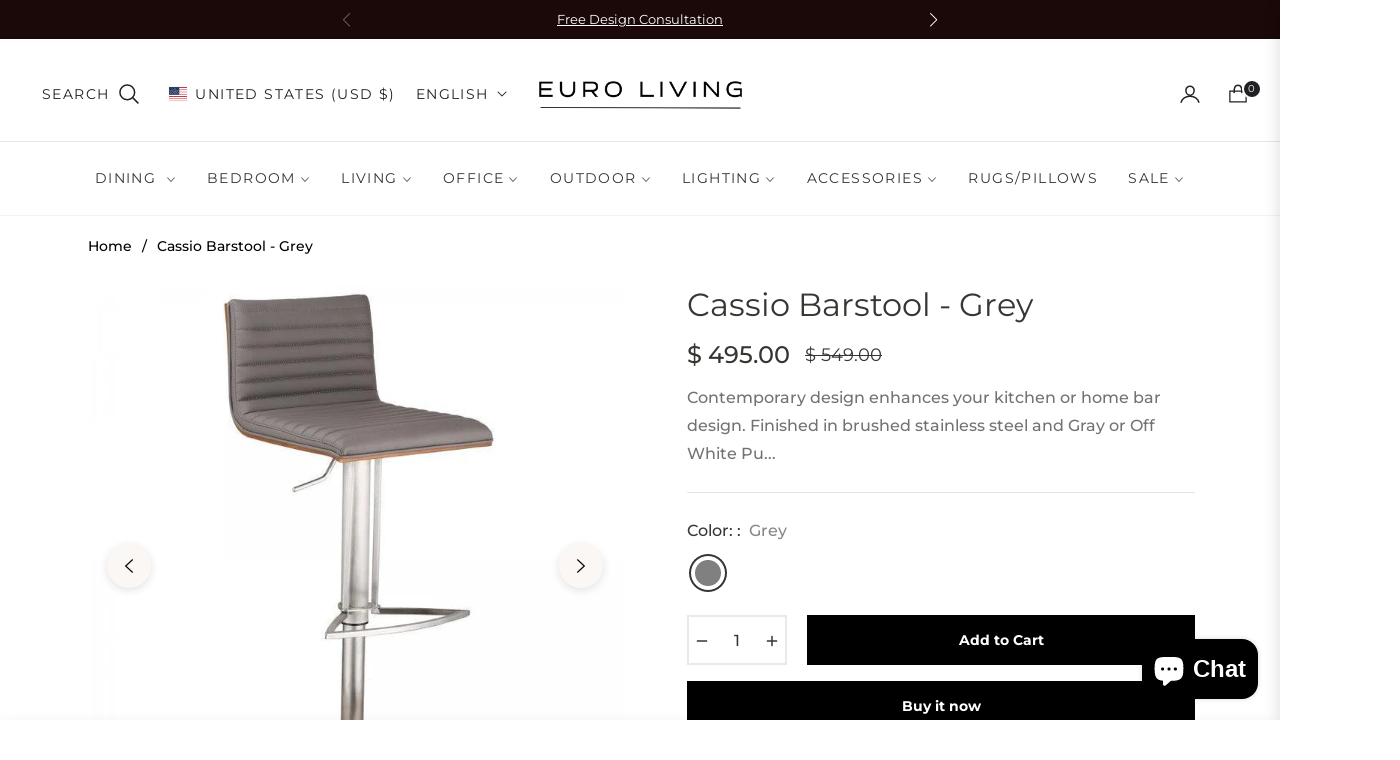

--- FILE ---
content_type: text/html; charset=utf-8
request_url: https://eurolivingfurniture.com/products/cassio-barstool
body_size: 85123
content:
<!doctype html>
<html class="no-js " lang="en">
  <head>
<meta name="google-site-verification" content="2S-bg6gCF90_tuIuRYj_5q_D7R_En3r-i2PbSLSO7uM" />
    
    <meta charset="utf-8">
    <meta http-equiv="X-UA-Compatible" content="IE=edge,chrome=1">
    <meta name="viewport" content="width=device-width, initial-scale=1, maximum-scale=1">
    <meta name='robots' content='index, follow, max-image-preview:large, max-snippet:-1, max-video-preview:-1' />
    <meta name="theme-color" content="#282828">
    <link rel="preconnect" href="//cdn.shopify.com" crossorigin>
    <link rel="dns-prefetch" href="//cdn.shopify.com">
    <link rel="preconnect" href="//fonts.shopify.com" crossorigin>
    <link rel="dns-prefetch" href="//fonts.shopify.com">
    <link rel="canonical" href="https://eurolivingfurniture.com/products/cassio-barstool">
    <link rel="preconnect" href="https://fonts.shopifycdn.com" crossorigin><link rel="preload" as="font" href="//eurolivingfurniture.com/cdn/fonts/montserrat/montserrat_n4.81949fa0ac9fd2021e16436151e8eaa539321637.woff2" type="font/woff2" crossorigin>
    <link rel="preload" as="font" href="//eurolivingfurniture.com/cdn/fonts/montserrat/montserrat_n4.a6c632ca7b62da89c3594789ba828388aac693fe.woff" type="font/woff" crossorigin><link rel="shortcut icon" href="//eurolivingfurniture.com/cdn/shop/files/Untitled.jpg?crop=center&height=32&v=1719476416&width=32" type="image/png"><title>
      Cassio Barstool - Grey
      
      
      
        &ndash;
        Euro Living Furniture
      
    </title><meta name="description" content="Contemporary design enhances your kitchen or home bar design. Finished in brushed stainless steel and Gray or Off White Pu wrapped seat and walnut veneer back, the Cassio barstool is complete with adjustable height and a swivel base. With its modern design, this barstool can add just the right touch to a contemporary b">
      <!-- /snippets/social-meta-tags.liquid --><meta property="og:site_name" content="Euro Living Furniture">
<meta property="og:url" content="https://eurolivingfurniture.com/products/cassio-barstool">
<meta property="og:title" content="Cassio Barstool - Grey">
<meta property="og:type" content="product">
<meta property="og:description" content="Contemporary design enhances your kitchen or home bar design. Finished in brushed stainless steel and Gray or Off White Pu wrapped seat and walnut veneer back, the Cassio barstool is complete with adjustable height and a swivel base. With its modern design, this barstool can add just the right touch to a contemporary b"><meta property="og:price:amount" content="495.00">
  <meta property="og:price:currency" content="USD"><meta property="og:image" content="http://eurolivingfurniture.com/cdn/shop/products/LCCASWBAGRB201_LS-750x750.jpg?crop=center&height=1200&v=1712324539&width=1200"><meta property="og:image" content="http://eurolivingfurniture.com/cdn/shop/products/LCCASWBAGRB201-750x750.jpg?crop=center&height=1200&v=1712324541&width=1200"><meta property="og:image" content="http://eurolivingfurniture.com/cdn/shop/products/LCCASWBAGRB201_1-750x750.jpg?crop=center&height=1200&v=1712324543&width=1200">
<meta property="og:image:secure_url" content="https://eurolivingfurniture.com/cdn/shop/products/LCCASWBAGRB201_LS-750x750.jpg?v=1712324539&width=1200"><meta property="og:image:secure_url" content="https://eurolivingfurniture.com/cdn/shop/products/LCCASWBAGRB201-750x750.jpg?v=1712324541&width=1200"><meta property="og:image:secure_url" content="https://eurolivingfurniture.com/cdn/shop/products/LCCASWBAGRB201_1-750x750.jpg?v=1712324543&width=1200">
<meta name="twitter:card" content="summary_large_image">
<meta name="twitter:title" content="Cassio Barstool - Grey">
<meta name="twitter:description" content="Contemporary design enhances your kitchen or home bar design. Finished in brushed stainless steel and Gray or Off White Pu wrapped seat and walnut veneer back, the Cassio barstool is complete with adjustable height and a swivel base. With its modern design, this barstool can add just the right touch to a contemporary b">
<script>
  document.documentElement.className = document.documentElement.className.replace('no-js', 'js');
</script><style>
article,aside,figcaption,figure,footer,header,hgroup,main,nav,section{display:block}body{margin:0;font-family:-apple-system,BlinkMacSystemFont,"Segoe UI",Roboto,"Helvetica Neue",Arial,"Noto Sans",sans-serif,"Apple Color Emoji","Segoe UI Emoji","Segoe UI Symbol","Noto Color Emoji";font-size:1rem;font-weight:400;line-height:1.5;color:#212529;text-align:left;background-color:#fff}[tabindex="-1"]:focus{outline:0!important}hr{box-sizing:content-box;height:0;overflow:visible}h1,h2,h3,h4,h5,h6{margin-top:0;margin-bottom:.5rem}p{margin-top:0;margin-bottom:1rem}abbr[data-original-title],abbr[title]{text-decoration:underline;-webkit-text-decoration:underline dotted;text-decoration:underline dotted;cursor:help;border-bottom:0;-webkit-text-decoration-skip-ink:none;text-decoration-skip-ink:none}address{margin-bottom:1rem;font-style:normal;line-height:inherit}dl,ol,ul{margin-top:0;margin-bottom:1rem}ol ol,ol ul,ul ol,ul ul{margin-bottom:0}dt{font-weight:700}dd{margin-bottom:.5rem;margin-left:0}blockquote{margin:0 0 1rem}b,strong{font-weight:bolder}small{font-size:80%}sub,sup{position:relative;font-size:75%;line-height:0;vertical-align:baseline}sub{bottom:-.25em}sup{top:-.5em}a{color:#007bff;text-decoration:none;background-color:transparent}a:hover{color:#0056b3;text-decoration:underline}a:not([href]):not([tabindex]){color:inherit;text-decoration:none}a:not([href]):not([tabindex]):focus,a:not([href]):not([tabindex]):hover{color:inherit;text-decoration:none}a:not([href]):not([tabindex]):focus{outline:0}code,kbd,pre,samp{font-family:SFMono-Regular,Menlo,Monaco,Consolas,"Liberation Mono","Courier New",monospace;font-size:1em}pre{margin-top:0;margin-bottom:1rem;overflow:auto}figure{margin:0 0 1rem}img{vertical-align:middle;border-style:none}svg{overflow:hidden;vertical-align:middle}table{border-collapse:collapse}caption{padding-top:.75rem;padding-bottom:.75rem;color:#6c757d;text-align:left;caption-side:bottom}th{text-align:inherit}label{display:inline-block;margin-bottom:.5rem}button{border-radius:0}button:focus{outline:1px dotted;outline:5px auto -webkit-focus-ring-color}button,input,optgroup,select,textarea{margin:0;font-family:inherit;font-size:inherit;line-height:inherit}button,input{overflow:visible}button,select{text-transform:none}select{word-wrap:normal}[type=button],[type=reset],[type=submit],button{-webkit-appearance:button}[type=button]:not(:disabled),[type=reset]:not(:disabled),[type=submit]:not(:disabled),button:not(:disabled){cursor:pointer}[type=button]::-moz-focus-inner,[type=reset]::-moz-focus-inner,[type=submit]::-moz-focus-inner,button::-moz-focus-inner{padding:0;border-style:none}input[type=checkbox],input[type=radio]{box-sizing:border-box;padding:0}input[type=date],input[type=datetime-local],input[type=month],input[type=time]{-webkit-appearance:listbox}textarea{overflow:auto;resize:vertical}fieldset{min-width:0;padding:0;margin:0;border:0}legend{display:block;width:100%;max-width:100%;padding:0;margin-bottom:.5rem;font-size:1.5rem;line-height:inherit;color:inherit;white-space:normal}progress{vertical-align:baseline}[type=number]::-webkit-inner-spin-button,[type=number]::-webkit-outer-spin-button{height:auto}[type=search]{outline-offset:-2px;-webkit-appearance:none}[type=search]::-webkit-search-decoration{-webkit-appearance:none}::-webkit-file-upload-button{font:inherit;-webkit-appearance:button}output{display:inline-block}summary{display:list-item;cursor:pointer}template{display:none}[hidden]{display:none!important}.h1,.h2,.h3,.h4,.h5,.h6,h1,h2,h3,h4,h5,h6{margin-bottom:.5rem;font-weight:600;line-height:1.2}.h1,h1{font-size:2.5rem}.h2,h2{font-size:2rem}.h3,h3{font-size:1.75rem}.h4,h4{font-size:1.5rem}.h5,h5{font-size:1.25rem}.h6,h6{font-size:1rem}.lead{font-size:1.25rem;font-weight:300}.display-1{font-size:6rem;font-weight:300;line-height:1.2}.display-2{font-size:5.5rem;font-weight:300;line-height:1.2}.display-3{font-size:4.5rem;font-weight:300;line-height:1.2}.display-4{font-size:3.5rem;font-weight:300;line-height:1.2}hr{margin-top:1rem;margin-bottom:1rem;border:0;border-top:1px solid rgba(0,0,0,.1)}.small,small{font-size:80%;font-weight:400}.mark,mark{padding:.2em;background-color:#fcf8e3}.list-unstyled{padding-left:0;list-style:none}.list-inline{padding-left:0;list-style:none}.list-inline-item{display:inline-block}.list-inline-item:not(:last-child){margin-right:.5rem}.initialism{font-size:90%;text-transform:uppercase}.blockquote{margin-bottom:1rem;font-size:1.25rem}.blockquote-footer{display:block;font-size:80%;color:#6c757d}.blockquote-footer::before{content:"\2014\00A0"}.img-fluid{max-width:100%;height:auto}.img-thumbnail{padding:.25rem;background-color:#fff;border:1px solid #dee2e6;border-radius:.25rem;max-width:100%;height:auto}.figure{display:inline-block}.figure-img{margin-bottom:.5rem;line-height:1}.figure-caption{font-size:90%;color:#6c757d}code{font-size:87.5%;color:#e83e8c;word-break:break-word}a>code{color:inherit}kbd{padding:.2rem .4rem;font-size:87.5%;color:#fff;background-color:#212529;border-radius:.2rem}kbd kbd{padding:0;font-size:100%;font-weight:700}pre{display:block;font-size:87.5%;color:#212529}pre code{font-size:inherit;color:inherit;word-break:normal}.pre-scrollable{max-height:340px;overflow-y:scroll}.container{width:100%;padding-right:15px;padding-left:15px;margin-right:auto;margin-left:auto}@media (min-width:576px){.container{max-width:540px}}@media (min-width:768px){.container{max-width:720px}}@media (min-width:992px){.container{max-width:960px}}@media (min-width:1200px){.container{max-width:1140px}}.container-fluid{width:100%;padding-right:15px;padding-left:15px;margin-right:auto;margin-left:auto}.row{display:-ms-flexbox;display:flex;-ms-flex-wrap:wrap;flex-wrap:wrap;margin-right:-15px;margin-left:-15px}.no-gutters{margin-right:0;margin-left:0}.no-gutters>.col,.no-gutters>[class*=col-]{padding-right:0;padding-left:0}.col,.col-1,.col-10,.col-11,.col-12,.col-2,.col-3,.col-4,.col-5,.col-6,.col-7,.col-8,.col-9,.col-auto,.col-lg,.col-lg-1,.col-lg-10,.col-lg-11,.col-lg-12,.col-lg-2,.col-lg-3,.col-lg-4,.col-lg-5,.col-lg-6,.col-lg-7,.col-lg-8,.col-lg-9,.col-lg-auto,.col-md,.col-md-1,.col-md-10,.col-md-11,.col-md-12,.col-md-2,.col-md-3,.col-md-4,.col-md-5,.col-md-6,.col-md-7,.col-md-8,.col-md-9,.col-md-auto,.col-sm,.col-sm-1,.col-sm-10,.col-sm-11,.col-sm-12,.col-sm-2,.col-sm-3,.col-sm-4,.col-sm-5,.col-sm-6,.col-sm-7,.col-sm-8,.col-sm-9,.col-sm-auto,.col-xl,.col-xl-1,.col-xl-10,.col-xl-11,.col-xl-12,.col-xl-2,.col-xl-3,.col-xl-4,.col-xl-5,.col-xl-6,.col-xl-7,.col-xl-8,.col-xl-9,.col-xl-auto{position:relative;width:100%;padding-right:15px;padding-left:15px}.col{-ms-flex-preferred-size:0;flex-basis:0;-ms-flex-positive:1;flex-grow:1;max-width:100%}.col-auto{-ms-flex:0 0 auto;flex:0 0 auto;width:auto;max-width:100%}.col-1{-ms-flex:0 0 8.333333%;flex:0 0 8.333333%;max-width:8.333333%}.col-2{-ms-flex:0 0 16.666667%;flex:0 0 16.666667%;max-width:16.666667%}.col-3{-ms-flex:0 0 25%;flex:0 0 25%;max-width:25%}.col-4{-ms-flex:0 0 33.333333%;flex:0 0 33.333333%;max-width:33.333333%}.col-5{-ms-flex:0 0 41.666667%;flex:0 0 41.666667%;max-width:41.666667%}.col-6{-ms-flex:0 0 50%;flex:0 0 50%;max-width:50%}.col-7{-ms-flex:0 0 58.333333%;flex:0 0 58.333333%;max-width:58.333333%}.col-8{-ms-flex:0 0 66.666667%;flex:0 0 66.666667%;max-width:66.666667%}.col-9{-ms-flex:0 0 75%;flex:0 0 75%;max-width:75%}.col-10{-ms-flex:0 0 83.333333%;flex:0 0 83.333333%;max-width:83.333333%}.col-11{-ms-flex:0 0 91.666667%;flex:0 0 91.666667%;max-width:91.666667%}.col-12{-ms-flex:0 0 100%;flex:0 0 100%;max-width:100%}.order-first{-ms-flex-order:-1;order:-1}.order-last{-ms-flex-order:13;order:13}.order-0{-ms-flex-order:0;order:0}.order-1{-ms-flex-order:1;order:1}.order-2{-ms-flex-order:2;order:2}.order-3{-ms-flex-order:3;order:3}.order-4{-ms-flex-order:4;order:4}.order-5{-ms-flex-order:5;order:5}.order-6{-ms-flex-order:6;order:6}.order-7{-ms-flex-order:7;order:7}.order-8{-ms-flex-order:8;order:8}.order-9{-ms-flex-order:9;order:9}.order-10{-ms-flex-order:10;order:10}.order-11{-ms-flex-order:11;order:11}.order-12{-ms-flex-order:12;order:12}.offset-1{margin-left:8.333333%}.offset-2{margin-left:16.666667%}.offset-3{margin-left:25%}.offset-4{margin-left:33.333333%}.offset-5{margin-left:41.666667%}.offset-6{margin-left:50%}.offset-7{margin-left:58.333333%}.offset-8{margin-left:66.666667%}.offset-9{margin-left:75%}.offset-10{margin-left:83.333333%}.offset-11{margin-left:91.666667%}@media (min-width:576px){.col-sm{-ms-flex-preferred-size:0;flex-basis:0;-ms-flex-positive:1;flex-grow:1;max-width:100%}.col-sm-auto{-ms-flex:0 0 auto;flex:0 0 auto;width:auto;max-width:100%}.col-sm-1{-ms-flex:0 0 8.333333%;flex:0 0 8.333333%;max-width:8.333333%}.col-sm-2{-ms-flex:0 0 16.666667%;flex:0 0 16.666667%;max-width:16.666667%}.col-sm-3{-ms-flex:0 0 25%;flex:0 0 25%;max-width:25%}.col-sm-4{-ms-flex:0 0 33.333333%;flex:0 0 33.333333%;max-width:33.333333%}.col-sm-5{-ms-flex:0 0 41.666667%;flex:0 0 41.666667%;max-width:41.666667%}.col-sm-6{-ms-flex:0 0 50%;flex:0 0 50%;max-width:50%}.col-sm-7{-ms-flex:0 0 58.333333%;flex:0 0 58.333333%;max-width:58.333333%}.col-sm-8{-ms-flex:0 0 66.666667%;flex:0 0 66.666667%;max-width:66.666667%}.col-sm-9{-ms-flex:0 0 75%;flex:0 0 75%;max-width:75%}.col-sm-10{-ms-flex:0 0 83.333333%;flex:0 0 83.333333%;max-width:83.333333%}.col-sm-11{-ms-flex:0 0 91.666667%;flex:0 0 91.666667%;max-width:91.666667%}.col-sm-12{-ms-flex:0 0 100%;flex:0 0 100%;max-width:100%}.order-sm-first{-ms-flex-order:-1;order:-1}.order-sm-last{-ms-flex-order:13;order:13}.order-sm-0{-ms-flex-order:0;order:0}.order-sm-1{-ms-flex-order:1;order:1}.order-sm-2{-ms-flex-order:2;order:2}.order-sm-3{-ms-flex-order:3;order:3}.order-sm-4{-ms-flex-order:4;order:4}.order-sm-5{-ms-flex-order:5;order:5}.order-sm-6{-ms-flex-order:6;order:6}.order-sm-7{-ms-flex-order:7;order:7}.order-sm-8{-ms-flex-order:8;order:8}.order-sm-9{-ms-flex-order:9;order:9}.order-sm-10{-ms-flex-order:10;order:10}.order-sm-11{-ms-flex-order:11;order:11}.order-sm-12{-ms-flex-order:12;order:12}.offset-sm-0{margin-left:0}.offset-sm-1{margin-left:8.333333%}.offset-sm-2{margin-left:16.666667%}.offset-sm-3{margin-left:25%}.offset-sm-4{margin-left:33.333333%}.offset-sm-5{margin-left:41.666667%}.offset-sm-6{margin-left:50%}.offset-sm-7{margin-left:58.333333%}.offset-sm-8{margin-left:66.666667%}.offset-sm-9{margin-left:75%}.offset-sm-10{margin-left:83.333333%}.offset-sm-11{margin-left:91.666667%}}@media (min-width:768px){.col-md{-ms-flex-preferred-size:0;flex-basis:0;-ms-flex-positive:1;flex-grow:1;max-width:100%}.col-md-auto{-ms-flex:0 0 auto;flex:0 0 auto;width:auto;max-width:100%}.col-md-1{-ms-flex:0 0 8.333333%;flex:0 0 8.333333%;max-width:8.333333%}.col-md-2{-ms-flex:0 0 16.666667%;flex:0 0 16.666667%;max-width:16.666667%}.col-md-3{-ms-flex:0 0 25%;flex:0 0 25%;max-width:25%}.col-md-4{-ms-flex:0 0 33.333333%;flex:0 0 33.333333%;max-width:33.333333%}.col-md-5{-ms-flex:0 0 41.666667%;flex:0 0 41.666667%;max-width:41.666667%}.col-md-6{-ms-flex:0 0 50%;flex:0 0 50%;max-width:50%}.col-md-7{-ms-flex:0 0 58.333333%;flex:0 0 58.333333%;max-width:58.333333%}.col-md-8{-ms-flex:0 0 66.666667%;flex:0 0 66.666667%;max-width:66.666667%}.col-md-9{-ms-flex:0 0 75%;flex:0 0 75%;max-width:75%}.col-md-10{-ms-flex:0 0 83.333333%;flex:0 0 83.333333%;max-width:83.333333%}.col-md-11{-ms-flex:0 0 91.666667%;flex:0 0 91.666667%;max-width:91.666667%}.col-md-12{-ms-flex:0 0 100%;flex:0 0 100%;max-width:100%}.order-md-first{-ms-flex-order:-1;order:-1}.order-md-last{-ms-flex-order:13;order:13}.order-md-0{-ms-flex-order:0;order:0}.order-md-1{-ms-flex-order:1;order:1}.order-md-2{-ms-flex-order:2;order:2}.order-md-3{-ms-flex-order:3;order:3}.order-md-4{-ms-flex-order:4;order:4}.order-md-5{-ms-flex-order:5;order:5}.order-md-6{-ms-flex-order:6;order:6}.order-md-7{-ms-flex-order:7;order:7}.order-md-8{-ms-flex-order:8;order:8}.order-md-9{-ms-flex-order:9;order:9}.order-md-10{-ms-flex-order:10;order:10}.order-md-11{-ms-flex-order:11;order:11}.order-md-12{-ms-flex-order:12;order:12}.offset-md-0{margin-left:0}.offset-md-1{margin-left:8.333333%}.offset-md-2{margin-left:16.666667%}.offset-md-3{margin-left:25%}.offset-md-4{margin-left:33.333333%}.offset-md-5{margin-left:41.666667%}.offset-md-6{margin-left:50%}.offset-md-7{margin-left:58.333333%}.offset-md-8{margin-left:66.666667%}.offset-md-9{margin-left:75%}.offset-md-10{margin-left:83.333333%}.offset-md-11{margin-left:91.666667%}}@media (min-width:992px){.col-lg{-ms-flex-preferred-size:0;flex-basis:0;-ms-flex-positive:1;flex-grow:1;max-width:100%}.col-lg-auto{-ms-flex:0 0 auto;flex:0 0 auto;width:auto;max-width:100%}.col-lg-1{-ms-flex:0 0 8.333333%;flex:0 0 8.333333%;max-width:8.333333%}.col-lg-2{-ms-flex:0 0 16.666667%;flex:0 0 16.666667%;max-width:16.666667%}.col-lg-3{-ms-flex:0 0 25%;flex:0 0 25%;max-width:25%}.col-lg-4{-ms-flex:0 0 33.333333%;flex:0 0 33.333333%;max-width:33.333333%}.col-lg-5{-ms-flex:0 0 41.666667%;flex:0 0 41.666667%;max-width:41.666667%}.col-lg-6{-ms-flex:0 0 50%;flex:0 0 50%;max-width:50%}.col-lg-7{-ms-flex:0 0 58.333333%;flex:0 0 58.333333%;max-width:58.333333%}.col-lg-8{-ms-flex:0 0 66.666667%;flex:0 0 66.666667%;max-width:66.666667%}.col-lg-9{-ms-flex:0 0 75%;flex:0 0 75%;max-width:75%}.col-lg-10{-ms-flex:0 0 83.333333%;flex:0 0 83.333333%;max-width:83.333333%}.col-lg-11{-ms-flex:0 0 91.666667%;flex:0 0 91.666667%;max-width:91.666667%}.col-lg-12{-ms-flex:0 0 100%;flex:0 0 100%;max-width:100%}.order-lg-first{-ms-flex-order:-1;order:-1}.order-lg-last{-ms-flex-order:13;order:13}.order-lg-0{-ms-flex-order:0;order:0}.order-lg-1{-ms-flex-order:1;order:1}.order-lg-2{-ms-flex-order:2;order:2}.order-lg-3{-ms-flex-order:3;order:3}.order-lg-4{-ms-flex-order:4;order:4}.order-lg-5{-ms-flex-order:5;order:5}.order-lg-6{-ms-flex-order:6;order:6}.order-lg-7{-ms-flex-order:7;order:7}.order-lg-8{-ms-flex-order:8;order:8}.order-lg-9{-ms-flex-order:9;order:9}.order-lg-10{-ms-flex-order:10;order:10}.order-lg-11{-ms-flex-order:11;order:11}.order-lg-12{-ms-flex-order:12;order:12}.offset-lg-0{margin-left:0}.offset-lg-1{margin-left:8.333333%}.offset-lg-2{margin-left:16.666667%}.offset-lg-3{margin-left:25%}.offset-lg-4{margin-left:33.333333%}.offset-lg-5{margin-left:41.666667%}.offset-lg-6{margin-left:50%}.offset-lg-7{margin-left:58.333333%}.offset-lg-8{margin-left:66.666667%}.offset-lg-9{margin-left:75%}.offset-lg-10{margin-left:83.333333%}.offset-lg-11{margin-left:91.666667%}}@media (min-width:1200px){.col-xl{-ms-flex-preferred-size:0;flex-basis:0;-ms-flex-positive:1;flex-grow:1;max-width:100%}.col-xl-auto{-ms-flex:0 0 auto;flex:0 0 auto;width:auto;max-width:100%}.col-xl-1{-ms-flex:0 0 8.333333%;flex:0 0 8.333333%;max-width:8.333333%}.col-xl-2{-ms-flex:0 0 16.666667%;flex:0 0 16.666667%;max-width:16.666667%}.col-xl-3{-ms-flex:0 0 25%;flex:0 0 25%;max-width:25%}.col-xl-4{-ms-flex:0 0 33.333333%;flex:0 0 33.333333%;max-width:33.333333%}.col-xl-5{-ms-flex:0 0 41.666667%;flex:0 0 41.666667%;max-width:41.666667%}.col-xl-6{-ms-flex:0 0 50%;flex:0 0 50%;max-width:50%}.col-xl-7{-ms-flex:0 0 58.333333%;flex:0 0 58.333333%;max-width:58.333333%}.col-xl-8{-ms-flex:0 0 66.666667%;flex:0 0 66.666667%;max-width:66.666667%}.col-xl-9{-ms-flex:0 0 75%;flex:0 0 75%;max-width:75%}.col-xl-10{-ms-flex:0 0 83.333333%;flex:0 0 83.333333%;max-width:83.333333%}.col-xl-11{-ms-flex:0 0 91.666667%;flex:0 0 91.666667%;max-width:91.666667%}.col-xl-12{-ms-flex:0 0 100%;flex:0 0 100%;max-width:100%}.order-xl-first{-ms-flex-order:-1;order:-1}.order-xl-last{-ms-flex-order:13;order:13}.order-xl-0{-ms-flex-order:0;order:0}.order-xl-1{-ms-flex-order:1;order:1}.order-xl-2{-ms-flex-order:2;order:2}.order-xl-3{-ms-flex-order:3;order:3}.order-xl-4{-ms-flex-order:4;order:4}.order-xl-5{-ms-flex-order:5;order:5}.order-xl-6{-ms-flex-order:6;order:6}.order-xl-7{-ms-flex-order:7;order:7}.order-xl-8{-ms-flex-order:8;order:8}.order-xl-9{-ms-flex-order:9;order:9}.order-xl-10{-ms-flex-order:10;order:10}.order-xl-11{-ms-flex-order:11;order:11}.order-xl-12{-ms-flex-order:12;order:12}.offset-xl-0{margin-left:0}.offset-xl-1{margin-left:8.333333%}.offset-xl-2{margin-left:16.666667%}.offset-xl-3{margin-left:25%}.offset-xl-4{margin-left:33.333333%}.offset-xl-5{margin-left:41.666667%}.offset-xl-6{margin-left:50%}.offset-xl-7{margin-left:58.333333%}.offset-xl-8{margin-left:66.666667%}.offset-xl-9{margin-left:75%}.offset-xl-10{margin-left:83.333333%}.offset-xl-11{margin-left:91.666667%}}.table{width:100%;margin-bottom:1rem;color:#212529}.table td,.table th{padding:.75rem;vertical-align:top;border-top:1px solid #dee2e6}.table thead th{vertical-align:bottom;border-bottom:2px solid #dee2e6}.table tbody+tbody{border-top:2px solid #dee2e6}.table-sm td,.table-sm th{padding:.3rem}.table-bordered{border:1px solid #dee2e6}.table-bordered td,.table-bordered th{border:1px solid #dee2e6}.table-bordered thead td,.table-bordered thead th{border-bottom-width:2px}.table-borderless tbody+tbody,.table-borderless td,.table-borderless th,.table-borderless thead th{border:0}.table-striped tbody tr:nth-of-type(odd){background-color:rgba(0,0,0,.05)}.table-hover tbody tr:hover{color:#212529;background-color:rgba(0,0,0,.075)}.table-primary,.table-primary>td,.table-primary>th{background-color:#b8daff}.table-primary tbody+tbody,.table-primary td,.table-primary th,.table-primary thead th{border-color:#7abaff}.table-hover .table-primary:hover{background-color:#9fcdff}.table-hover .table-primary:hover>td,.table-hover .table-primary:hover>th{background-color:#9fcdff}.table-secondary,.table-secondary>td,.table-secondary>th{background-color:#d6d8db}.table-secondary tbody+tbody,.table-secondary td,.table-secondary th,.table-secondary thead th{border-color:#b3b7bb}.table-hover .table-secondary:hover{background-color:#c8cbcf}.table-hover .table-secondary:hover>td,.table-hover .table-secondary:hover>th{background-color:#c8cbcf}.table-success,.table-success>td,.table-success>th{background-color:#c3e6cb}.table-success tbody+tbody,.table-success td,.table-success th,.table-success thead th{border-color:#8fd19e}.table-hover .table-success:hover{background-color:#b1dfbb}.table-hover .table-success:hover>td,.table-hover .table-success:hover>th{background-color:#b1dfbb}.table-info,.table-info>td,.table-info>th{background-color:#bee5eb}.table-info tbody+tbody,.table-info td,.table-info th,.table-info thead th{border-color:#86cfda}.table-hover .table-info:hover{background-color:#abdde5}.table-hover .table-info:hover>td,.table-hover .table-info:hover>th{background-color:#abdde5}.table-warning,.table-warning>td,.table-warning>th{background-color:#ffeeba}.table-warning tbody+tbody,.table-warning td,.table-warning th,.table-warning thead th{border-color:#ffdf7e}.table-hover .table-warning:hover{background-color:#ffe8a1}.table-hover .table-warning:hover>td,.table-hover .table-warning:hover>th{background-color:#ffe8a1}.table-danger,.table-danger>td,.table-danger>th{background-color:#f5c6cb}.table-danger tbody+tbody,.table-danger td,.table-danger th,.table-danger thead th{border-color:#ed969e}.table-hover .table-danger:hover{background-color:#f1b0b7}.table-hover .table-danger:hover>td,.table-hover .table-danger:hover>th{background-color:#f1b0b7}.table-light,.table-light>td,.table-light>th{background-color:#fdfdfe}.table-light tbody+tbody,.table-light td,.table-light th,.table-light thead th{border-color:#fbfcfc}.table-hover .table-light:hover{background-color:#ececf6}.table-hover .table-light:hover>td,.table-hover .table-light:hover>th{background-color:#ececf6}.table-dark,.table-dark>td,.table-dark>th{background-color:#c6c8ca}.table-dark tbody+tbody,.table-dark td,.table-dark th,.table-dark thead th{border-color:#95999c}.table-hover .table-dark:hover{background-color:#b9bbbe}.table-hover .table-dark:hover>td,.table-hover .table-dark:hover>th{background-color:#b9bbbe}.table-active,.table-active>td,.table-active>th{background-color:rgba(0,0,0,.075)}.table-hover .table-active:hover{background-color:rgba(0,0,0,.075)}.table-hover .table-active:hover>td,.table-hover .table-active:hover>th{background-color:rgba(0,0,0,.075)}.table .thead-dark th{color:#fff;background-color:#343a40;border-color:#454d55}.table .thead-light th{color:#495057;background-color:#e9ecef;border-color:#dee2e6}.table-dark{color:#fff;background-color:#343a40}.table-dark td,.table-dark th,.table-dark thead th{border-color:#454d55}.table-dark.table-bordered{border:0}.table-dark.table-striped tbody tr:nth-of-type(odd){background-color:rgba(255,255,255,.05)}.table-dark.table-hover tbody tr:hover{color:#fff;background-color:rgba(255,255,255,.075)}@media (max-width:575.98px){.table-responsive-sm{display:block;width:100%;overflow-x:auto;-webkit-overflow-scrolling:touch}.table-responsive-sm>.table-bordered{border:0}}@media (max-width:767.98px){.table-responsive-md{display:block;width:100%;overflow-x:auto;-webkit-overflow-scrolling:touch}.table-responsive-md>.table-bordered{border:0}}@media (max-width:991.98px){.table-responsive-lg{display:block;width:100%;overflow-x:auto;-webkit-overflow-scrolling:touch}.table-responsive-lg>.table-bordered{border:0}}@media (max-width:1199.98px){.table-responsive-xl{display:block;width:100%;overflow-x:auto;-webkit-overflow-scrolling:touch}.table-responsive-xl>.table-bordered{border:0}}.table-responsive{display:block;width:100%;overflow-x:auto;-webkit-overflow-scrolling:touch}.table-responsive>.table-bordered{border:0}.form-control{display:block;width:100%;height:calc(1.5em + .75rem + 2px);padding:.375rem .75rem;font-size:1rem;font-weight:400;line-height:1.5;color:#495057;background-color:#fff;background-clip:padding-box;border:1px solid #ced4da;border-radius:.25rem;transition:border-color .15s ease-in-out,box-shadow .15s ease-in-out}@media (prefers-reduced-motion:reduce){.form-control{transition:none}}.form-control::-ms-expand{background-color:transparent;border:0}.form-control:focus{color:#495057;background-color:#fff;border-color:#80bdff;outline:0;box-shadow:0 0 0 .2rem rgba(0,123,255,.25)}.form-control::-webkit-input-placeholder{color:#6c757d;opacity:1}.form-control::-moz-placeholder{color:#6c757d;opacity:1}.form-control:-ms-input-placeholder{color:#6c757d;opacity:1}.form-control::-ms-input-placeholder{color:#6c757d;opacity:1}.form-control::placeholder{color:#6c757d;opacity:1}.form-control:disabled,.form-control[readonly]{background-color:#e9ecef;opacity:1}select.form-control:focus::-ms-value{color:#495057;background-color:#fff}.form-control-file,.form-control-range{display:block;width:100%}.col-form-label{padding-top:calc(.375rem + 1px);padding-bottom:calc(.375rem + 1px);margin-bottom:0;font-size:inherit;line-height:1.5}.col-form-label-lg{padding-top:calc(.5rem + 1px);padding-bottom:calc(.5rem + 1px);font-size:1.25rem;line-height:1.5}.col-form-label-sm{padding-top:calc(.25rem + 1px);padding-bottom:calc(.25rem + 1px);font-size:.875rem;line-height:1.5}.form-control-plaintext{display:block;width:100%;padding-top:.375rem;padding-bottom:.375rem;margin-bottom:0;line-height:1.5;color:#212529;background-color:transparent;border:solid transparent;border-width:1px 0}.form-control-plaintext.form-control-lg,.form-control-plaintext.form-control-sm{padding-right:0;padding-left:0}.form-control-sm{height:calc(1.5em + .5rem + 2px);padding:.25rem .5rem;font-size:.875rem;line-height:1.5;border-radius:.2rem}.form-control-lg{height:calc(1.5em + 1rem + 2px);padding:.5rem 1rem;font-size:1.25rem;line-height:1.5;border-radius:.3rem}select.form-control[multiple],select.form-control[size]{height:auto}textarea.form-control{height:auto}.form-group{margin-bottom:1rem}.form-text{display:block;margin-top:.25rem}.form-row{display:-ms-flexbox;display:flex;-ms-flex-wrap:wrap;flex-wrap:wrap;margin-right:-5px;margin-left:-5px}.form-row>.col,.form-row>[class*=col-]{padding-right:5px;padding-left:5px}.form-check{position:relative;display:block;padding-left:1.25rem}.form-check-input{position:absolute;margin-top:.3rem;margin-left:-1.25rem}.form-check-input:disabled~.form-check-label{color:#6c757d}.form-check-label{margin-bottom:0}.form-check-inline{display:-ms-inline-flexbox;display:inline-flex;-ms-flex-align:center;align-items:center;padding-left:0;margin-right:.75rem}.form-check-inline .form-check-input{position:static;margin-top:0;margin-right:.3125rem;margin-left:0}.valid-feedback{display:none;width:100%;margin-top:.25rem;font-size:80%;color:#28a745}.valid-tooltip{position:absolute;top:100%;z-index:5;display:none;max-width:100%;padding:.25rem .5rem;margin-top:.1rem;font-size:.875rem;line-height:1.5;color:#fff;background-color:rgba(40,167,69,.9);border-radius:.25rem}.form-control.is-valid,.was-validated .form-control:valid{border-color:#28a745;padding-right:calc(1.5em + .75rem);background-image:url("data:image/svg+xml,%3csvg xmlns='http://www.w3.org/2000/svg' viewBox='0 0 8 8'%3e%3cpath fill='%2328a745' d='M2.3 6.73L.6 4.53c-.4-1.04.46-1.4 1.1-.8l1.1 1.4 3.4-3.8c.6-.63 1.6-.27 1.2.7l-4 4.6c-.43.5-.8.4-1.1.1z'/%3e%3c/svg%3e");background-repeat:no-repeat;background-position:center right calc(.375em + .1875rem);background-size:calc(.75em + .375rem) calc(.75em + .375rem)}.form-control.is-valid:focus,.was-validated .form-control:valid:focus{border-color:#28a745;box-shadow:0 0 0 .2rem rgba(40,167,69,.25)}.form-control.is-valid~.valid-feedback,.form-control.is-valid~.valid-tooltip,.was-validated .form-control:valid~.valid-feedback,.was-validated .form-control:valid~.valid-tooltip{display:block}.was-validated textarea.form-control:valid,textarea.form-control.is-valid{padding-right:calc(1.5em + .75rem);background-position:top calc(.375em + .1875rem) right calc(.375em + .1875rem)}.custom-select.is-valid,.was-validated .custom-select:valid{border-color:#28a745;padding-right:calc((1em + .75rem) * 3 / 4 + 1.75rem);background:url("data:image/svg+xml,%3csvg xmlns='http://www.w3.org/2000/svg' viewBox='0 0 4 5'%3e%3cpath fill='%23343a40' d='M2 0L0 2h4zm0 5L0 3h4z'/%3e%3c/svg%3e") no-repeat right .75rem center/8px 10px,url("data:image/svg+xml,%3csvg xmlns='http://www.w3.org/2000/svg' viewBox='0 0 8 8'%3e%3cpath fill='%2328a745' d='M2.3 6.73L.6 4.53c-.4-1.04.46-1.4 1.1-.8l1.1 1.4 3.4-3.8c.6-.63 1.6-.27 1.2.7l-4 4.6c-.43.5-.8.4-1.1.1z'/%3e%3c/svg%3e") #fff no-repeat center right 1.75rem/calc(.75em + .375rem) calc(.75em + .375rem)}.custom-select.is-valid:focus,.was-validated .custom-select:valid:focus{border-color:#28a745;box-shadow:0 0 0 .2rem rgba(40,167,69,.25)}.custom-select.is-valid~.valid-feedback,.custom-select.is-valid~.valid-tooltip,.was-validated .custom-select:valid~.valid-feedback,.was-validated .custom-select:valid~.valid-tooltip{display:block}.form-control-file.is-valid~.valid-feedback,.form-control-file.is-valid~.valid-tooltip,.was-validated .form-control-file:valid~.valid-feedback,.was-validated .form-control-file:valid~.valid-tooltip{display:block}.form-check-input.is-valid~.form-check-label,.was-validated .form-check-input:valid~.form-check-label{color:#28a745}.form-check-input.is-valid~.valid-feedback,.form-check-input.is-valid~.valid-tooltip,.was-validated .form-check-input:valid~.valid-feedback,.was-validated .form-check-input:valid~.valid-tooltip{display:block}.custom-control-input.is-valid~.custom-control-label,.was-validated .custom-control-input:valid~.custom-control-label{color:#28a745}.custom-control-input.is-valid~.custom-control-label::before,.was-validated .custom-control-input:valid~.custom-control-label::before{border-color:#28a745}.custom-control-input.is-valid~.valid-feedback,.custom-control-input.is-valid~.valid-tooltip,.was-validated .custom-control-input:valid~.valid-feedback,.was-validated .custom-control-input:valid~.valid-tooltip{display:block}.custom-control-input.is-valid:checked~.custom-control-label::before,.was-validated .custom-control-input:valid:checked~.custom-control-label::before{border-color:#34ce57;background-color:#34ce57}.custom-control-input.is-valid:focus~.custom-control-label::before,.was-validated .custom-control-input:valid:focus~.custom-control-label::before{box-shadow:0 0 0 .2rem rgba(40,167,69,.25)}.custom-control-input.is-valid:focus:not(:checked)~.custom-control-label::before,.was-validated .custom-control-input:valid:focus:not(:checked)~.custom-control-label::before{border-color:#28a745}.custom-file-input.is-valid~.custom-file-label,.was-validated .custom-file-input:valid~.custom-file-label{border-color:#28a745}.custom-file-input.is-valid~.valid-feedback,.custom-file-input.is-valid~.valid-tooltip,.was-validated .custom-file-input:valid~.valid-feedback,.was-validated .custom-file-input:valid~.valid-tooltip{display:block}.custom-file-input.is-valid:focus~.custom-file-label,.was-validated .custom-file-input:valid:focus~.custom-file-label{border-color:#28a745;box-shadow:0 0 0 .2rem rgba(40,167,69,.25)}.invalid-feedback{display:none;width:100%;margin-top:.25rem;font-size:80%;color:#dc3545}.invalid-tooltip{position:absolute;top:100%;z-index:5;display:none;max-width:100%;padding:.25rem .5rem;margin-top:.1rem;font-size:.875rem;line-height:1.5;color:#fff;background-color:rgba(220,53,69,.9);border-radius:.25rem}.form-control.is-invalid,.was-validated .form-control:invalid{border-color:#dc3545;padding-right:calc(1.5em + .75rem);background-image:url("data:image/svg+xml,%3csvg xmlns='http://www.w3.org/2000/svg' fill='%23dc3545' viewBox='-2 -2 7 7'%3e%3cpath stroke='%23dc3545' d='M0 0l3 3m0-3L0 3'/%3e%3ccircle r='.5'/%3e%3ccircle cx='3' r='.5'/%3e%3ccircle cy='3' r='.5'/%3e%3ccircle cx='3' cy='3' r='.5'/%3e%3c/svg%3E");background-repeat:no-repeat;background-position:center right calc(.375em + .1875rem);background-size:calc(.75em + .375rem) calc(.75em + .375rem)}.form-control.is-invalid:focus,.was-validated .form-control:invalid:focus{border-color:#dc3545;box-shadow:0 0 0 .2rem rgba(220,53,69,.25)}.form-control.is-invalid~.invalid-feedback,.form-control.is-invalid~.invalid-tooltip,.was-validated .form-control:invalid~.invalid-feedback,.was-validated .form-control:invalid~.invalid-tooltip{display:block}.was-validated textarea.form-control:invalid,textarea.form-control.is-invalid{padding-right:calc(1.5em + .75rem);background-position:top calc(.375em + .1875rem) right calc(.375em + .1875rem)}.custom-select.is-invalid,.was-validated .custom-select:invalid{border-color:#dc3545;padding-right:calc((1em + .75rem) * 3 / 4 + 1.75rem);background:url("data:image/svg+xml,%3csvg xmlns='http://www.w3.org/2000/svg' viewBox='0 0 4 5'%3e%3cpath fill='%23343a40' d='M2 0L0 2h4zm0 5L0 3h4z'/%3e%3c/svg%3e") no-repeat right .75rem center/8px 10px,url("data:image/svg+xml,%3csvg xmlns='http://www.w3.org/2000/svg' fill='%23dc3545' viewBox='-2 -2 7 7'%3e%3cpath stroke='%23dc3545' d='M0 0l3 3m0-3L0 3'/%3e%3ccircle r='.5'/%3e%3ccircle cx='3' r='.5'/%3e%3ccircle cy='3' r='.5'/%3e%3ccircle cx='3' cy='3' r='.5'/%3e%3c/svg%3E") #fff no-repeat center right 1.75rem/calc(.75em + .375rem) calc(.75em + .375rem)}.custom-select.is-invalid:focus,.was-validated .custom-select:invalid:focus{border-color:#dc3545;box-shadow:0 0 0 .2rem rgba(220,53,69,.25)}.custom-select.is-invalid~.invalid-feedback,.custom-select.is-invalid~.invalid-tooltip,.was-validated .custom-select:invalid~.invalid-feedback,.was-validated .custom-select:invalid~.invalid-tooltip{display:block}.form-control-file.is-invalid~.invalid-feedback,.form-control-file.is-invalid~.invalid-tooltip,.was-validated .form-control-file:invalid~.invalid-feedback,.was-validated .form-control-file:invalid~.invalid-tooltip{display:block}.form-check-input.is-invalid~.form-check-label,.was-validated .form-check-input:invalid~.form-check-label{color:#dc3545}.form-check-input.is-invalid~.invalid-feedback,.form-check-input.is-invalid~.invalid-tooltip,.was-validated .form-check-input:invalid~.invalid-feedback,.was-validated .form-check-input:invalid~.invalid-tooltip{display:block}.custom-control-input.is-invalid~.custom-control-label,.was-validated .custom-control-input:invalid~.custom-control-label{color:#dc3545}.custom-control-input.is-invalid~.custom-control-label::before,.was-validated .custom-control-input:invalid~.custom-control-label::before{border-color:#dc3545}.custom-control-input.is-invalid~.invalid-feedback,.custom-control-input.is-invalid~.invalid-tooltip,.was-validated .custom-control-input:invalid~.invalid-feedback,.was-validated .custom-control-input:invalid~.invalid-tooltip{display:block}.custom-control-input.is-invalid:checked~.custom-control-label::before,.was-validated .custom-control-input:invalid:checked~.custom-control-label::before{border-color:#e4606d;background-color:#e4606d}.custom-control-input.is-invalid:focus~.custom-control-label::before,.was-validated .custom-control-input:invalid:focus~.custom-control-label::before{box-shadow:0 0 0 .2rem rgba(220,53,69,.25)}.custom-control-input.is-invalid:focus:not(:checked)~.custom-control-label::before,.was-validated .custom-control-input:invalid:focus:not(:checked)~.custom-control-label::before{border-color:#dc3545}.custom-file-input.is-invalid~.custom-file-label,.was-validated .custom-file-input:invalid~.custom-file-label{border-color:#dc3545}.custom-file-input.is-invalid~.invalid-feedback,.custom-file-input.is-invalid~.invalid-tooltip,.was-validated .custom-file-input:invalid~.invalid-feedback,.was-validated .custom-file-input:invalid~.invalid-tooltip{display:block}.custom-file-input.is-invalid:focus~.custom-file-label,.was-validated .custom-file-input:invalid:focus~.custom-file-label{border-color:#dc3545;box-shadow:0 0 0 .2rem rgba(220,53,69,.25)}.form-inline{display:-ms-flexbox;display:flex;-ms-flex-flow:row wrap;flex-flow:row wrap;-ms-flex-align:center;align-items:center}.form-inline .form-check{width:100%}@media (min-width:576px){.form-inline label{display:-ms-flexbox;display:flex;-ms-flex-align:center;align-items:center;-ms-flex-pack:center;justify-content:center;margin-bottom:0}.form-inline .form-group{display:-ms-flexbox;display:flex;-ms-flex:0 0 auto;flex:0 0 auto;-ms-flex-flow:row wrap;flex-flow:row wrap;-ms-flex-align:center;align-items:center;margin-bottom:0}.form-inline .form-control{display:inline-block;width:auto;vertical-align:middle}.form-inline .form-control-plaintext{display:inline-block}.form-inline .custom-select,.form-inline .input-group{width:auto}.form-inline .form-check{display:-ms-flexbox;display:flex;-ms-flex-align:center;align-items:center;-ms-flex-pack:center;justify-content:center;width:auto;padding-left:0}.form-inline .form-check-input{position:relative;-ms-flex-negative:0;flex-shrink:0;margin-top:0;margin-right:.25rem;margin-left:0}.form-inline .custom-control{-ms-flex-align:center;align-items:center;-ms-flex-pack:center;justify-content:center}.form-inline .custom-control-label{margin-bottom:0}}.btn{display:inline-block;font-weight:400;color:#212529;text-align:center;vertical-align:middle;-webkit-user-select:none;-moz-user-select:none;-ms-user-select:none;user-select:none;background-color:transparent;border:1px solid transparent;padding:.375rem .75rem;font-size:1rem;line-height:1.5;border-radius:.25rem;transition:color .15s ease-in-out,background-color .15s ease-in-out,border-color .15s ease-in-out,box-shadow .15s ease-in-out}@media (prefers-reduced-motion:reduce){.btn{transition:none}}.btn:hover{color:#212529;text-decoration:none}.btn.focus,.btn:focus{outline:0;box-shadow:0 0 0 .2rem rgba(0,123,255,.25)}.btn.disabled,.btn:disabled{opacity:.65}a.btn.disabled,fieldset:disabled a.btn{pointer-events:none}.btn-primary{color:#fff;background-color:#007bff;border-color:#007bff}.btn-primary:hover{color:#fff;background-color:#0069d9;border-color:#0062cc}.btn-primary.focus,.btn-primary:focus{box-shadow:0 0 0 .2rem rgba(38,143,255,.5)}.btn-primary.disabled,.btn-primary:disabled{color:#fff;background-color:#007bff;border-color:#007bff}.btn-primary:not(:disabled):not(.disabled).active,.btn-primary:not(:disabled):not(.disabled):active,.show>.btn-primary.dropdown-toggle{color:#fff;background-color:#0062cc;border-color:#005cbf}.btn-primary:not(:disabled):not(.disabled).active:focus,.btn-primary:not(:disabled):not(.disabled):active:focus,.show>.btn-primary.dropdown-toggle:focus{box-shadow:0 0 0 .2rem rgba(38,143,255,.5)}.btn-secondary{color:#fff;background-color:#6c757d;border-color:#6c757d}.btn-secondary:hover{color:#fff;background-color:#5a6268;border-color:#545b62}.btn-secondary.focus,.btn-secondary:focus{box-shadow:0 0 0 .2rem rgba(130,138,145,.5)}.btn-secondary.disabled,.btn-secondary:disabled{color:#fff;background-color:#6c757d;border-color:#6c757d}.btn-secondary:not(:disabled):not(.disabled).active,.btn-secondary:not(:disabled):not(.disabled):active,.show>.btn-secondary.dropdown-toggle{color:#fff;background-color:#545b62;border-color:#4e555b}.btn-secondary:not(:disabled):not(.disabled).active:focus,.btn-secondary:not(:disabled):not(.disabled):active:focus,.show>.btn-secondary.dropdown-toggle:focus{box-shadow:0 0 0 .2rem rgba(130,138,145,.5)}.btn-success{color:#fff;background-color:#28a745;border-color:#28a745}.btn-success:hover{color:#fff;background-color:#218838;border-color:#1e7e34}.btn-success.focus,.btn-success:focus{box-shadow:0 0 0 .2rem rgba(72,180,97,.5)}.btn-success.disabled,.btn-success:disabled{color:#fff;background-color:#28a745;border-color:#28a745}.btn-success:not(:disabled):not(.disabled).active,.btn-success:not(:disabled):not(.disabled):active,.show>.btn-success.dropdown-toggle{color:#fff;background-color:#1e7e34;border-color:#1c7430}.btn-success:not(:disabled):not(.disabled).active:focus,.btn-success:not(:disabled):not(.disabled):active:focus,.show>.btn-success.dropdown-toggle:focus{box-shadow:0 0 0 .2rem rgba(72,180,97,.5)}.btn-info{color:#fff;background-color:#17a2b8;border-color:#17a2b8}.btn-info:hover{color:#fff;background-color:#138496;border-color:#117a8b}.btn-info.focus,.btn-info:focus{box-shadow:0 0 0 .2rem rgba(58,176,195,.5)}.btn-info.disabled,.btn-info:disabled{color:#fff;background-color:#17a2b8;border-color:#17a2b8}.btn-info:not(:disabled):not(.disabled).active,.btn-info:not(:disabled):not(.disabled):active,.show>.btn-info.dropdown-toggle{color:#fff;background-color:#117a8b;border-color:#10707f}.btn-info:not(:disabled):not(.disabled).active:focus,.btn-info:not(:disabled):not(.disabled):active:focus,.show>.btn-info.dropdown-toggle:focus{box-shadow:0 0 0 .2rem rgba(58,176,195,.5)}.btn-warning{color:#212529;background-color:#ffc107;border-color:#ffc107}.btn-warning:hover{color:#212529;background-color:#e0a800;border-color:#d39e00}.btn-warning.focus,.btn-warning:focus{box-shadow:0 0 0 .2rem rgba(222,170,12,.5)}.btn-warning.disabled,.btn-warning:disabled{color:#212529;background-color:#ffc107;border-color:#ffc107}.btn-warning:not(:disabled):not(.disabled).active,.btn-warning:not(:disabled):not(.disabled):active,.show>.btn-warning.dropdown-toggle{color:#212529;background-color:#d39e00;border-color:#c69500}.btn-warning:not(:disabled):not(.disabled).active:focus,.btn-warning:not(:disabled):not(.disabled):active:focus,.show>.btn-warning.dropdown-toggle:focus{box-shadow:0 0 0 .2rem rgba(222,170,12,.5)}.btn-danger{color:#fff;background-color:#dc3545;border-color:#dc3545}.btn-danger:hover{color:#fff;background-color:#c82333;border-color:#bd2130}.btn-danger.focus,.btn-danger:focus{box-shadow:0 0 0 .2rem rgba(225,83,97,.5)}.btn-danger.disabled,.btn-danger:disabled{color:#fff;background-color:#dc3545;border-color:#dc3545}.btn-danger:not(:disabled):not(.disabled).active,.btn-danger:not(:disabled):not(.disabled):active,.show>.btn-danger.dropdown-toggle{color:#fff;background-color:#bd2130;border-color:#b21f2d}.btn-danger:not(:disabled):not(.disabled).active:focus,.btn-danger:not(:disabled):not(.disabled):active:focus,.show>.btn-danger.dropdown-toggle:focus{box-shadow:0 0 0 .2rem rgba(225,83,97,.5)}.btn-light{color:#212529;background-color:#f8f9fa;border-color:#f8f9fa}.btn-light:hover{color:#212529;background-color:#e2e6ea;border-color:#dae0e5}.btn-light.focus,.btn-light:focus{box-shadow:0 0 0 .2rem rgba(216,217,219,.5)}.btn-light.disabled,.btn-light:disabled{color:#212529;background-color:#f8f9fa;border-color:#f8f9fa}.btn-light:not(:disabled):not(.disabled).active,.btn-light:not(:disabled):not(.disabled):active,.show>.btn-light.dropdown-toggle{color:#212529;background-color:#dae0e5;border-color:#d3d9df}.btn-light:not(:disabled):not(.disabled).active:focus,.btn-light:not(:disabled):not(.disabled):active:focus,.show>.btn-light.dropdown-toggle:focus{box-shadow:0 0 0 .2rem rgba(216,217,219,.5)}.btn-dark{color:#fff;background-color:#343a40;border-color:#343a40}.btn-dark:hover{color:#fff;background-color:#23272b;border-color:#1d2124}.btn-dark.focus,.btn-dark:focus{box-shadow:0 0 0 .2rem rgba(82,88,93,.5)}.btn-dark.disabled,.btn-dark:disabled{color:#fff;background-color:#343a40;border-color:#343a40}.btn-dark:not(:disabled):not(.disabled).active,.btn-dark:not(:disabled):not(.disabled):active,.show>.btn-dark.dropdown-toggle{color:#fff;background-color:#1d2124;border-color:#171a1d}.btn-dark:not(:disabled):not(.disabled).active:focus,.btn-dark:not(:disabled):not(.disabled):active:focus,.show>.btn-dark.dropdown-toggle:focus{box-shadow:0 0 0 .2rem rgba(82,88,93,.5)}.btn-outline-primary{color:#007bff;border-color:#007bff}.btn-outline-primary:hover{color:#fff;background-color:#007bff;border-color:#007bff}.btn-outline-primary.focus,.btn-outline-primary:focus{box-shadow:0 0 0 .2rem rgba(0,123,255,.5)}.btn-outline-primary.disabled,.btn-outline-primary:disabled{color:#007bff;background-color:transparent}.btn-outline-primary:not(:disabled):not(.disabled).active,.btn-outline-primary:not(:disabled):not(.disabled):active,.show>.btn-outline-primary.dropdown-toggle{color:#fff;background-color:#007bff;border-color:#007bff}.btn-outline-primary:not(:disabled):not(.disabled).active:focus,.btn-outline-primary:not(:disabled):not(.disabled):active:focus,.show>.btn-outline-primary.dropdown-toggle:focus{box-shadow:0 0 0 .2rem rgba(0,123,255,.5)}.btn-outline-secondary{color:#6c757d;border-color:#6c757d}.btn-outline-secondary:hover{color:#fff;background-color:#6c757d;border-color:#6c757d}.btn-outline-secondary.focus,.btn-outline-secondary:focus{box-shadow:0 0 0 .2rem rgba(108,117,125,.5)}.btn-outline-secondary.disabled,.btn-outline-secondary:disabled{color:#6c757d;background-color:transparent}.btn-outline-secondary:not(:disabled):not(.disabled).active,.btn-outline-secondary:not(:disabled):not(.disabled):active,.show>.btn-outline-secondary.dropdown-toggle{color:#fff;background-color:#6c757d;border-color:#6c757d}.btn-outline-secondary:not(:disabled):not(.disabled).active:focus,.btn-outline-secondary:not(:disabled):not(.disabled):active:focus,.show>.btn-outline-secondary.dropdown-toggle:focus{box-shadow:0 0 0 .2rem rgba(108,117,125,.5)}.btn-outline-success{color:#28a745;border-color:#28a745}.btn-outline-success:hover{color:#fff;background-color:#28a745;border-color:#28a745}.btn-outline-success.focus,.btn-outline-success:focus{box-shadow:0 0 0 .2rem rgba(40,167,69,.5)}.btn-outline-success.disabled,.btn-outline-success:disabled{color:#28a745;background-color:transparent}.btn-outline-success:not(:disabled):not(.disabled).active,.btn-outline-success:not(:disabled):not(.disabled):active,.show>.btn-outline-success.dropdown-toggle{color:#fff;background-color:#28a745;border-color:#28a745}.btn-outline-success:not(:disabled):not(.disabled).active:focus,.btn-outline-success:not(:disabled):not(.disabled):active:focus,.show>.btn-outline-success.dropdown-toggle:focus{box-shadow:0 0 0 .2rem rgba(40,167,69,.5)}.btn-outline-info{color:#17a2b8;border-color:#17a2b8}.btn-outline-info:hover{color:#fff;background-color:#17a2b8;border-color:#17a2b8}.btn-outline-info.focus,.btn-outline-info:focus{box-shadow:0 0 0 .2rem rgba(23,162,184,.5)}.btn-outline-info.disabled,.btn-outline-info:disabled{color:#17a2b8;background-color:transparent}.btn-outline-info:not(:disabled):not(.disabled).active,.btn-outline-info:not(:disabled):not(.disabled):active,.show>.btn-outline-info.dropdown-toggle{color:#fff;background-color:#17a2b8;border-color:#17a2b8}.btn-outline-info:not(:disabled):not(.disabled).active:focus,.btn-outline-info:not(:disabled):not(.disabled):active:focus,.show>.btn-outline-info.dropdown-toggle:focus{box-shadow:0 0 0 .2rem rgba(23,162,184,.5)}.btn-outline-warning{color:#ffc107;border-color:#ffc107}.btn-outline-warning:hover{color:#212529;background-color:#ffc107;border-color:#ffc107}.btn-outline-warning.focus,.btn-outline-warning:focus{box-shadow:0 0 0 .2rem rgba(255,193,7,.5)}.btn-outline-warning.disabled,.btn-outline-warning:disabled{color:#ffc107;background-color:transparent}.btn-outline-warning:not(:disabled):not(.disabled).active,.btn-outline-warning:not(:disabled):not(.disabled):active,.show>.btn-outline-warning.dropdown-toggle{color:#212529;background-color:#ffc107;border-color:#ffc107}.btn-outline-warning:not(:disabled):not(.disabled).active:focus,.btn-outline-warning:not(:disabled):not(.disabled):active:focus,.show>.btn-outline-warning.dropdown-toggle:focus{box-shadow:0 0 0 .2rem rgba(255,193,7,.5)}.btn-outline-danger{color:#dc3545;border-color:#dc3545}.btn-outline-danger:hover{color:#fff;background-color:#dc3545;border-color:#dc3545}.btn-outline-danger.focus,.btn-outline-danger:focus{box-shadow:0 0 0 .2rem rgba(220,53,69,.5)}.btn-outline-danger.disabled,.btn-outline-danger:disabled{color:#dc3545;background-color:transparent}.btn-outline-danger:not(:disabled):not(.disabled).active,.btn-outline-danger:not(:disabled):not(.disabled):active,.show>.btn-outline-danger.dropdown-toggle{color:#fff;background-color:#dc3545;border-color:#dc3545}.btn-outline-danger:not(:disabled):not(.disabled).active:focus,.btn-outline-danger:not(:disabled):not(.disabled):active:focus,.show>.btn-outline-danger.dropdown-toggle:focus{box-shadow:0 0 0 .2rem rgba(220,53,69,.5)}.btn-outline-light{color:#f8f9fa;border-color:#f8f9fa}.btn-outline-light:hover{color:#212529;background-color:#f8f9fa;border-color:#f8f9fa}.btn-outline-light.focus,.btn-outline-light:focus{box-shadow:0 0 0 .2rem rgba(248,249,250,.5)}.btn-outline-light.disabled,.btn-outline-light:disabled{color:#f8f9fa;background-color:transparent}.btn-outline-light:not(:disabled):not(.disabled).active,.btn-outline-light:not(:disabled):not(.disabled):active,.show>.btn-outline-light.dropdown-toggle{color:#212529;background-color:#f8f9fa;border-color:#f8f9fa}.btn-outline-light:not(:disabled):not(.disabled).active:focus,.btn-outline-light:not(:disabled):not(.disabled):active:focus,.show>.btn-outline-light.dropdown-toggle:focus{box-shadow:0 0 0 .2rem rgba(248,249,250,.5)}.btn-outline-dark{color:#343a40;border-color:#343a40}.btn-outline-dark:hover{color:#fff;background-color:#343a40;border-color:#343a40}.btn-outline-dark.focus,.btn-outline-dark:focus{box-shadow:0 0 0 .2rem rgba(52,58,64,.5)}.btn-outline-dark.disabled,.btn-outline-dark:disabled{color:#343a40;background-color:transparent}.btn-outline-dark:not(:disabled):not(.disabled).active,.btn-outline-dark:not(:disabled):not(.disabled):active,.show>.btn-outline-dark.dropdown-toggle{color:#fff;background-color:#343a40;border-color:#343a40}.btn-outline-dark:not(:disabled):not(.disabled).active:focus,.btn-outline-dark:not(:disabled):not(.disabled):active:focus,.show>.btn-outline-dark.dropdown-toggle:focus{box-shadow:0 0 0 .2rem rgba(52,58,64,.5)}.btn-link{font-weight:400;color:#007bff;text-decoration:none}.btn-link:hover{color:#0056b3;text-decoration:underline}.btn-link.focus,.btn-link:focus{text-decoration:underline;box-shadow:none}.btn-link.disabled,.btn-link:disabled{color:#6c757d;pointer-events:none}.btn-group-lg>.btn,.btn-lg{padding:.5rem 1rem;font-size:1.25rem;line-height:1.5;border-radius:.3rem}.btn-group-sm>.btn,.btn-sm{padding:.25rem .5rem;font-size:.875rem;line-height:1.5;border-radius:.2rem}.btn-block{display:block;width:100%}.btn-block+.btn-block{margin-top:.5rem}input[type=button].btn-block,input[type=reset].btn-block,input[type=submit].btn-block{width:100%}.fade{transition:opacity .15s linear}@media (prefers-reduced-motion:reduce){.fade{transition:none}}.fade:not(.show){opacity:0}.collapse:not(.show){display:none}.collapsing{position:relative;height:0;overflow:hidden;transition:height .35s ease}@media (prefers-reduced-motion:reduce){.collapsing{transition:none}}.dropdown,.dropleft,.dropright,.dropup{position:relative}.dropdown-toggle{white-space:nowrap}.dropdown-toggle::after{display:inline-block;margin-left:.255em;vertical-align:.255em;content:"";border-top:.3em solid;border-right:.3em solid transparent;border-bottom:0;border-left:.3em solid transparent}.dropdown-toggle:empty::after{margin-left:0}.dropdown-menu{position:absolute;top:100%;left:0;z-index:1000;display:none;float:left;min-width:10rem;padding:.5rem 0;margin:.125rem 0 0;font-size:1rem;color:#212529;text-align:left;list-style:none;background-color:#fff;background-clip:padding-box;border:1px solid rgba(0,0,0,.15);border-radius:.25rem}.dropdown-menu-left{right:auto;left:0}.dropdown-menu-right{right:0;left:auto}@media (min-width:576px){.dropdown-menu-sm-left{right:auto;left:0}.dropdown-menu-sm-right{right:0;left:auto}}@media (min-width:768px){.dropdown-menu-md-left{right:auto;left:0}.dropdown-menu-md-right{right:0;left:auto}}@media (min-width:992px){.dropdown-menu-lg-left{right:auto;left:0}.dropdown-menu-lg-right{right:0;left:auto}}@media (min-width:1200px){.dropdown-menu-xl-left{right:auto;left:0}.dropdown-menu-xl-right{right:0;left:auto}}.dropup .dropdown-menu{top:auto;bottom:100%;margin-top:0;margin-bottom:.125rem}.dropup .dropdown-toggle::after{display:inline-block;margin-left:.255em;vertical-align:.255em;content:"";border-top:0;border-right:.3em solid transparent;border-bottom:.3em solid;border-left:.3em solid transparent}.dropup .dropdown-toggle:empty::after{margin-left:0}.dropright .dropdown-menu{top:0;right:auto;left:100%;margin-top:0;margin-left:.125rem}.dropright .dropdown-toggle::after{display:inline-block;margin-left:.255em;vertical-align:.255em;content:"";border-top:.3em solid transparent;border-right:0;border-bottom:.3em solid transparent;border-left:.3em solid}.dropright .dropdown-toggle:empty::after{margin-left:0}.dropright .dropdown-toggle::after{vertical-align:0}.dropleft .dropdown-menu{top:0;right:100%;left:auto;margin-top:0;margin-right:.125rem}.dropleft .dropdown-toggle::after{display:inline-block;margin-left:.255em;vertical-align:.255em;content:""}.dropleft .dropdown-toggle::after{display:none}.dropleft .dropdown-toggle::before{display:inline-block;margin-right:.255em;vertical-align:.255em;content:"";border-top:.3em solid transparent;border-right:.3em solid;border-bottom:.3em solid transparent}.dropleft .dropdown-toggle:empty::after{margin-left:0}.dropleft .dropdown-toggle::before{vertical-align:0}.dropdown-menu[x-placement^=bottom],.dropdown-menu[x-placement^=left],.dropdown-menu[x-placement^=right],.dropdown-menu[x-placement^=top]{right:auto;bottom:auto}.dropdown-divider{height:0;margin:.5rem 0;overflow:hidden;border-top:1px solid #e9ecef}.dropdown-item{display:block;width:100%;padding:.25rem 1.5rem;clear:both;font-weight:400;color:#212529;text-align:inherit;white-space:nowrap;background-color:transparent;border:0}.dropdown-item:focus,.dropdown-item:hover{color:#16181b;text-decoration:none;background-color:#f8f9fa}.dropdown-item.active,.dropdown-item:active{color:#fff;text-decoration:none;background-color:#007bff}.dropdown-item.disabled,.dropdown-item:disabled{color:#6c757d;pointer-events:none;background-color:transparent}.dropdown-menu.show{display:block}.dropdown-header{display:block;padding:.5rem 1.5rem;margin-bottom:0;font-size:.875rem;color:#6c757d;white-space:nowrap}.dropdown-item-text{display:block;padding:.25rem 1.5rem;color:#212529}.btn-group,.btn-group-vertical{position:relative;display:-ms-inline-flexbox;display:inline-flex;vertical-align:middle}.btn-group-vertical>.btn,.btn-group>.btn{position:relative;-ms-flex:1 1 auto;flex:1 1 auto}.btn-group-vertical>.btn:hover,.btn-group>.btn:hover{z-index:1}.btn-group-vertical>.btn.active,.btn-group-vertical>.btn:active,.btn-group-vertical>.btn:focus,.btn-group>.btn.active,.btn-group>.btn:active,.btn-group>.btn:focus{z-index:1}.btn-toolbar{display:-ms-flexbox;display:flex;-ms-flex-wrap:wrap;flex-wrap:wrap;-ms-flex-pack:start;justify-content:flex-start}.btn-toolbar .input-group{width:auto}.btn-group>.btn-group:not(:first-child),.btn-group>.btn:not(:first-child){margin-left:-1px}.btn-group>.btn-group:not(:last-child)>.btn,.btn-group>.btn:not(:last-child):not(.dropdown-toggle){border-top-right-radius:0;border-bottom-right-radius:0}.btn-group>.btn-group:not(:first-child)>.btn,.btn-group>.btn:not(:first-child){border-top-left-radius:0;border-bottom-left-radius:0}.dropdown-toggle-split{padding-right:.5625rem;padding-left:.5625rem}.dropdown-toggle-split::after,.dropright .dropdown-toggle-split::after,.dropup .dropdown-toggle-split::after{margin-left:0}.dropleft .dropdown-toggle-split::before{margin-right:0}.btn-group-sm>.btn+.dropdown-toggle-split,.btn-sm+.dropdown-toggle-split{padding-right:.375rem;padding-left:.375rem}.btn-group-lg>.btn+.dropdown-toggle-split,.btn-lg+.dropdown-toggle-split{padding-right:.75rem;padding-left:.75rem}.btn-group-vertical{-ms-flex-direction:column;flex-direction:column;-ms-flex-align:start;align-items:flex-start;-ms-flex-pack:center;justify-content:center}.btn-group-vertical>.btn,.btn-group-vertical>.btn-group{width:100%}.btn-group-vertical>.btn-group:not(:first-child),.btn-group-vertical>.btn:not(:first-child){margin-top:-1px}.btn-group-vertical>.btn-group:not(:last-child)>.btn,.btn-group-vertical>.btn:not(:last-child):not(.dropdown-toggle){border-bottom-right-radius:0;border-bottom-left-radius:0}.btn-group-vertical>.btn-group:not(:first-child)>.btn,.btn-group-vertical>.btn:not(:first-child){border-top-left-radius:0;border-top-right-radius:0}.btn-group-toggle>.btn,.btn-group-toggle>.btn-group>.btn{margin-bottom:0}.btn-group-toggle>.btn input[type=checkbox],.btn-group-toggle>.btn input[type=radio],.btn-group-toggle>.btn-group>.btn input[type=checkbox],.btn-group-toggle>.btn-group>.btn input[type=radio]{position:absolute;clip:rect(0,0,0,0);pointer-events:none}.input-group{position:relative;display:-ms-flexbox;display:flex;-ms-flex-wrap:wrap;flex-wrap:wrap;-ms-flex-align:stretch;align-items:stretch;width:100%}.input-group>.custom-file,.input-group>.custom-select,.input-group>.form-control,.input-group>.form-control-plaintext{position:relative;-ms-flex:1 1 auto;flex:1 1 auto;width:1%;margin-bottom:0}.input-group>.custom-file+.custom-file,.input-group>.custom-file+.custom-select,.input-group>.custom-file+.form-control,.input-group>.custom-select+.custom-file,.input-group>.custom-select+.custom-select,.input-group>.custom-select+.form-control,.input-group>.form-control+.custom-file,.input-group>.form-control+.custom-select,.input-group>.form-control+.form-control,.input-group>.form-control-plaintext+.custom-file,.input-group>.form-control-plaintext+.custom-select,.input-group>.form-control-plaintext+.form-control{margin-left:-1px}.input-group>.custom-file .custom-file-input:focus~.custom-file-label,.input-group>.custom-select:focus,.input-group>.form-control:focus{z-index:3}.input-group>.custom-file .custom-file-input:focus{z-index:4}.input-group>.custom-select:not(:last-child),.input-group>.form-control:not(:last-child){border-top-right-radius:0;border-bottom-right-radius:0}.input-group>.custom-select:not(:first-child),.input-group>.form-control:not(:first-child){border-top-left-radius:0;border-bottom-left-radius:0}.input-group>.custom-file{display:-ms-flexbox;display:flex;-ms-flex-align:center;align-items:center}.input-group>.custom-file:not(:last-child) .custom-file-label,.input-group>.custom-file:not(:last-child) .custom-file-label::after{border-top-right-radius:0;border-bottom-right-radius:0}.input-group>.custom-file:not(:first-child) .custom-file-label{border-top-left-radius:0;border-bottom-left-radius:0}.input-group-append,.input-group-prepend{display:-ms-flexbox;display:flex}.input-group-append .btn,.input-group-prepend .btn{position:relative;z-index:2}.input-group-append .btn:focus,.input-group-prepend .btn:focus{z-index:3}.input-group-append .btn+.btn,.input-group-append .btn+.input-group-text,.input-group-append .input-group-text+.btn,.input-group-append .input-group-text+.input-group-text,.input-group-prepend .btn+.btn,.input-group-prepend .btn+.input-group-text,.input-group-prepend .input-group-text+.btn,.input-group-prepend .input-group-text+.input-group-text{margin-left:-1px}.input-group-prepend{margin-right:-1px}.input-group-append{margin-left:-1px}.input-group-text{display:-ms-flexbox;display:flex;-ms-flex-align:center;align-items:center;padding:.375rem .75rem;margin-bottom:0;font-size:1rem;font-weight:400;line-height:1.5;color:#495057;text-align:center;white-space:nowrap;background-color:#e9ecef;border:1px solid #ced4da;border-radius:.25rem}.input-group-text input[type=checkbox],.input-group-text input[type=radio]{margin-top:0}.input-group-lg>.custom-select,.input-group-lg>.form-control:not(textarea){height:calc(1.5em + 1rem + 2px)}.input-group-lg>.custom-select,.input-group-lg>.form-control,.input-group-lg>.input-group-append>.btn,.input-group-lg>.input-group-append>.input-group-text,.input-group-lg>.input-group-prepend>.btn,.input-group-lg>.input-group-prepend>.input-group-text{padding:.5rem 1rem;font-size:1.25rem;line-height:1.5;border-radius:.3rem}.input-group-sm>.custom-select,.input-group-sm>.form-control:not(textarea){height:calc(1.5em + .5rem + 2px)}.input-group-sm>.custom-select,.input-group-sm>.form-control,.input-group-sm>.input-group-append>.btn,.input-group-sm>.input-group-append>.input-group-text,.input-group-sm>.input-group-prepend>.btn,.input-group-sm>.input-group-prepend>.input-group-text{padding:.25rem .5rem;font-size:.875rem;line-height:1.5;border-radius:.2rem}.input-group-lg>.custom-select,.input-group-sm>.custom-select{padding-right:1.75rem}.input-group>.input-group-append:last-child>.btn:not(:last-child):not(.dropdown-toggle),.input-group>.input-group-append:last-child>.input-group-text:not(:last-child),.input-group>.input-group-append:not(:last-child)>.btn,.input-group>.input-group-append:not(:last-child)>.input-group-text,.input-group>.input-group-prepend>.btn,.input-group>.input-group-prepend>.input-group-text{border-top-right-radius:0;border-bottom-right-radius:0}.input-group>.input-group-append>.btn,.input-group>.input-group-append>.input-group-text,.input-group>.input-group-prepend:first-child>.btn:not(:first-child),.input-group>.input-group-prepend:first-child>.input-group-text:not(:first-child),.input-group>.input-group-prepend:not(:first-child)>.btn,.input-group>.input-group-prepend:not(:first-child)>.input-group-text{border-top-left-radius:0;border-bottom-left-radius:0}.custom-control{position:relative;display:block;min-height:1.5rem;padding-left:1.5rem}.custom-control-inline{display:-ms-inline-flexbox;display:inline-flex;margin-right:1rem}.custom-control-input{position:absolute;z-index:-1;opacity:0}.custom-control-input:checked~.custom-control-label::before{color:#fff;border-color:#007bff;background-color:#007bff}.custom-control-input:focus~.custom-control-label::before{box-shadow:0 0 0 .2rem rgba(0,123,255,.25)}.custom-control-input:focus:not(:checked)~.custom-control-label::before{border-color:#80bdff}.custom-control-input:not(:disabled):active~.custom-control-label::before{color:#fff;background-color:#b3d7ff;border-color:#b3d7ff}.custom-control-input:disabled~.custom-control-label{color:#6c757d}.custom-control-input:disabled~.custom-control-label::before{background-color:#e9ecef}.custom-control-label{position:relative;margin-bottom:0;vertical-align:top}.custom-control-label::before{position:absolute;top:.25rem;left:-1.5rem;display:block;width:1rem;height:1rem;pointer-events:none;content:"";background-color:#fff;border:#adb5bd solid 1px}.custom-control-label::after{position:absolute;top:.25rem;left:-1.5rem;display:block;width:1rem;height:1rem;content:"";background:no-repeat 50%/50% 50%}.custom-checkbox .custom-control-label::before{border-radius:.25rem}.custom-checkbox .custom-control-input:checked~.custom-control-label::after{background-image:url("data:image/svg+xml,%3csvg xmlns='http://www.w3.org/2000/svg' viewBox='0 0 8 8'%3e%3cpath fill='%23fff' d='M6.564.75l-3.59 3.612-1.538-1.55L0 4.26 2.974 7.25 8 2.193z'/%3e%3c/svg%3e")}.custom-checkbox .custom-control-input:indeterminate~.custom-control-label::before{border-color:#007bff;background-color:#007bff}.custom-checkbox .custom-control-input:indeterminate~.custom-control-label::after{background-image:url("data:image/svg+xml,%3csvg xmlns='http://www.w3.org/2000/svg' viewBox='0 0 4 4'%3e%3cpath stroke='%23fff' d='M0 2h4'/%3e%3c/svg%3e")}.custom-checkbox .custom-control-input:disabled:checked~.custom-control-label::before{background-color:rgba(0,123,255,.5)}.custom-checkbox .custom-control-input:disabled:indeterminate~.custom-control-label::before{background-color:rgba(0,123,255,.5)}.custom-radio .custom-control-label::before{border-radius:50%}.custom-radio .custom-control-input:checked~.custom-control-label::after{background-image:url("data:image/svg+xml,%3csvg xmlns='http://www.w3.org/2000/svg' viewBox='-4 -4 8 8'%3e%3ccircle r='3' fill='%23fff'/%3e%3c/svg%3e")}.custom-radio .custom-control-input:disabled:checked~.custom-control-label::before{background-color:rgba(0,123,255,.5)}.custom-switch{padding-left:2.25rem}.custom-switch .custom-control-label::before{left:-2.25rem;width:1.75rem;pointer-events:all;border-radius:.5rem}.custom-switch .custom-control-label::after{top:calc(.25rem + 2px);left:calc(-2.25rem + 2px);width:calc(1rem - 4px);height:calc(1rem - 4px);background-color:#adb5bd;border-radius:.5rem;transition:background-color .15s ease-in-out,border-color .15s ease-in-out,box-shadow .15s ease-in-out,-webkit-transform .15s ease-in-out;transition:transform .15s ease-in-out,background-color .15s ease-in-out,border-color .15s ease-in-out,box-shadow .15s ease-in-out;transition:transform .15s ease-in-out,background-color .15s ease-in-out,border-color .15s ease-in-out,box-shadow .15s ease-in-out,-webkit-transform .15s ease-in-out}@media (prefers-reduced-motion:reduce){.custom-switch .custom-control-label::after{transition:none}}.custom-switch .custom-control-input:checked~.custom-control-label::after{background-color:#fff;-webkit-transform:translateX(.75rem);transform:translateX(.75rem)}.custom-switch .custom-control-input:disabled:checked~.custom-control-label::before{background-color:rgba(0,123,255,.5)}.custom-select{display:inline-block;width:100%;height:calc(1.5em + .75rem + 2px);padding:.375rem 1.75rem .375rem .75rem;font-size:1rem;font-weight:400;line-height:1.5;color:#495057;vertical-align:middle;background:url("data:image/svg+xml,%3csvg xmlns='http://www.w3.org/2000/svg' viewBox='0 0 4 5'%3e%3cpath fill='%23343a40' d='M2 0L0 2h4zm0 5L0 3h4z'/%3e%3c/svg%3e") no-repeat right .75rem center/8px 10px;background-color:#fff;border:1px solid #ced4da;border-radius:.25rem;-webkit-appearance:none;-moz-appearance:none;appearance:none}.custom-select:focus{border-color:#80bdff;outline:0;box-shadow:0 0 0 .2rem rgba(0,123,255,.25)}.custom-select:focus::-ms-value{color:#495057;background-color:#fff}.custom-select[multiple],.custom-select[size]:not([size="1"]){height:auto;padding-right:.75rem;background-image:none}.custom-select:disabled{color:#6c757d;background-color:#e9ecef}.custom-select::-ms-expand{display:none}.custom-select-sm{height:calc(1.5em + .5rem + 2px);padding-top:.25rem;padding-bottom:.25rem;padding-left:.5rem;font-size:.875rem}.custom-select-lg{height:calc(1.5em + 1rem + 2px);padding-top:.5rem;padding-bottom:.5rem;padding-left:1rem;font-size:1.25rem}.custom-file{position:relative;display:inline-block;width:100%;height:calc(1.5em + .75rem + 2px);margin-bottom:0}.custom-file-input{position:relative;z-index:2;width:100%;height:calc(1.5em + .75rem + 2px);margin:0;opacity:0}.custom-file-input:focus~.custom-file-label{border-color:#80bdff;box-shadow:0 0 0 .2rem rgba(0,123,255,.25)}.custom-file-input:disabled~.custom-file-label{background-color:#e9ecef}.custom-file-input:lang(en)~.custom-file-label::after{content:"Browse"}.custom-file-input~.custom-file-label[data-browse]::after{content:attr(data-browse)}.custom-file-label{position:absolute;top:0;right:0;left:0;z-index:1;height:calc(1.5em + .75rem + 2px);padding:.375rem .75rem;font-weight:400;line-height:1.5;color:#495057;background-color:#fff;border:1px solid #ced4da;border-radius:.25rem}.custom-file-label::after{position:absolute;top:0;right:0;bottom:0;z-index:3;display:block;height:calc(1.5em + .75rem);padding:.375rem .75rem;line-height:1.5;color:#495057;content:"Browse";background-color:#e9ecef;border-left:inherit;border-radius:0 .25rem .25rem 0}.custom-range{width:100%;height:calc(1rem + .4rem);padding:0;background-color:transparent;-webkit-appearance:none;-moz-appearance:none;appearance:none}.custom-range:focus{outline:0}.custom-range:focus::-webkit-slider-thumb{box-shadow:0 0 0 1px #fff,0 0 0 .2rem rgba(0,123,255,.25)}.custom-range:focus::-moz-range-thumb{box-shadow:0 0 0 1px #fff,0 0 0 .2rem rgba(0,123,255,.25)}.custom-range:focus::-ms-thumb{box-shadow:0 0 0 1px #fff,0 0 0 .2rem rgba(0,123,255,.25)}.custom-range::-moz-focus-outer{border:0}.custom-range::-webkit-slider-thumb{width:1rem;height:1rem;margin-top:-.25rem;background-color:#007bff;border:0;border-radius:1rem;transition:background-color .15s ease-in-out,border-color .15s ease-in-out,box-shadow .15s ease-in-out;-webkit-appearance:none;appearance:none}@media (prefers-reduced-motion:reduce){.custom-range::-webkit-slider-thumb{transition:none}}.custom-range::-webkit-slider-thumb:active{background-color:#b3d7ff}.custom-range::-webkit-slider-runnable-track{width:100%;height:.5rem;color:transparent;cursor:pointer;background-color:#dee2e6;border-color:transparent;border-radius:1rem}.custom-range::-moz-range-thumb{width:1rem;height:1rem;background-color:#007bff;border:0;border-radius:1rem;transition:background-color .15s ease-in-out,border-color .15s ease-in-out,box-shadow .15s ease-in-out;-moz-appearance:none;appearance:none}@media (prefers-reduced-motion:reduce){.custom-range::-moz-range-thumb{transition:none}}.custom-range::-moz-range-thumb:active{background-color:#b3d7ff}.custom-range::-moz-range-track{width:100%;height:.5rem;color:transparent;cursor:pointer;background-color:#dee2e6;border-color:transparent;border-radius:1rem}.custom-range::-ms-thumb{width:1rem;height:1rem;margin-top:0;margin-right:.2rem;margin-left:.2rem;background-color:#007bff;border:0;border-radius:1rem;transition:background-color .15s ease-in-out,border-color .15s ease-in-out,box-shadow .15s ease-in-out;appearance:none}@media (prefers-reduced-motion:reduce){.custom-range::-ms-thumb{transition:none}}.custom-range::-ms-thumb:active{background-color:#b3d7ff}.custom-range::-ms-track{width:100%;height:.5rem;color:transparent;cursor:pointer;background-color:transparent;border-color:transparent;border-width:.5rem}.custom-range::-ms-fill-lower{background-color:#dee2e6;border-radius:1rem}.custom-range::-ms-fill-upper{margin-right:15px;background-color:#dee2e6;border-radius:1rem}.custom-range:disabled::-webkit-slider-thumb{background-color:#adb5bd}.custom-range:disabled::-webkit-slider-runnable-track{cursor:default}.custom-range:disabled::-moz-range-thumb{background-color:#adb5bd}.custom-range:disabled::-moz-range-track{cursor:default}.custom-range:disabled::-ms-thumb{background-color:#adb5bd}.custom-control-label::before,.custom-file-label,.custom-select{transition:background-color .15s ease-in-out,border-color .15s ease-in-out,box-shadow .15s ease-in-out}@media (prefers-reduced-motion:reduce){.custom-control-label::before,.custom-file-label,.custom-select{transition:none}}.nav{display:-ms-flexbox;display:flex;-ms-flex-wrap:wrap;flex-wrap:wrap;padding-left:0;margin-bottom:0;list-style:none}.nav-link{display:block;padding:.5rem 1rem}.nav-link:focus,.nav-link:hover{text-decoration:none}.nav-link.disabled{color:#6c757d;pointer-events:none;cursor:default}.nav-tabs{border-bottom:1px solid #dee2e6}.nav-tabs .nav-item{margin-bottom:-1px}.nav-tabs .nav-link{border:1px solid transparent;border-top-left-radius:.25rem;border-top-right-radius:.25rem}.nav-tabs .nav-link:focus,.nav-tabs .nav-link:hover{border-color:#e9ecef #e9ecef #dee2e6}.nav-tabs .nav-link.disabled{color:#6c757d;background-color:transparent;border-color:transparent}.nav-tabs .nav-item.show .nav-link,.nav-tabs .nav-link.active{color:#495057;background-color:#fff;border-color:#dee2e6 #dee2e6 #fff}.nav-tabs .dropdown-menu{margin-top:-1px;border-top-left-radius:0;border-top-right-radius:0}.nav-pills .nav-link{border-radius:.25rem}.nav-pills .nav-link.active,.nav-pills .show>.nav-link{color:#fff;background-color:#007bff}.nav-fill .nav-item{-ms-flex:1 1 auto;flex:1 1 auto;text-align:center}.nav-justified .nav-item{-ms-flex-preferred-size:0;flex-basis:0;-ms-flex-positive:1;flex-grow:1;text-align:center}.tab-content>.tab-pane{display:none}.tab-content>.active{display:block}.navbar{position:relative;display:-ms-flexbox;display:flex;-ms-flex-wrap:wrap;flex-wrap:wrap;-ms-flex-align:center;align-items:center;-ms-flex-pack:justify;justify-content:space-between;padding:.5rem 1rem}.navbar>.container,.navbar>.container-fluid{display:-ms-flexbox;display:flex;-ms-flex-wrap:wrap;flex-wrap:wrap;-ms-flex-align:center;align-items:center;-ms-flex-pack:justify;justify-content:space-between}.navbar-brand{display:inline-block;padding-top:.3125rem;padding-bottom:.3125rem;margin-right:1rem;font-size:1.25rem;line-height:inherit;white-space:nowrap}.navbar-brand:focus,.navbar-brand:hover{text-decoration:none}.navbar-nav{display:-ms-flexbox;display:flex;-ms-flex-direction:column;flex-direction:column;padding-left:0;margin-bottom:0;list-style:none}.navbar-nav .nav-link{padding-right:0;padding-left:0}.navbar-nav .dropdown-menu{position:static;float:none}.navbar-text{display:inline-block;padding-top:.5rem;padding-bottom:.5rem}.navbar-collapse{-ms-flex-preferred-size:100%;flex-basis:100%;-ms-flex-positive:1;flex-grow:1;-ms-flex-align:center;align-items:center}.navbar-toggler{padding:.25rem .75rem;font-size:1.25rem;line-height:1;background-color:transparent;border:1px solid transparent;border-radius:.25rem}.navbar-toggler:focus,.navbar-toggler:hover{text-decoration:none}.navbar-toggler-icon{display:inline-block;width:1.5em;height:1.5em;vertical-align:middle;content:"";background:no-repeat center center;background-size:100% 100%}@media (max-width:575.98px){.navbar-expand-sm>.container,.navbar-expand-sm>.container-fluid{padding-right:0;padding-left:0}}@media (min-width:576px){.navbar-expand-sm{-ms-flex-flow:row nowrap;flex-flow:row nowrap;-ms-flex-pack:start;justify-content:flex-start}.navbar-expand-sm .navbar-nav{-ms-flex-direction:row;flex-direction:row}.navbar-expand-sm .navbar-nav .dropdown-menu{position:absolute}.navbar-expand-sm .navbar-nav .nav-link{padding-right:.5rem;padding-left:.5rem}.navbar-expand-sm>.container,.navbar-expand-sm>.container-fluid{-ms-flex-wrap:nowrap;flex-wrap:nowrap}.navbar-expand-sm .navbar-collapse{display:-ms-flexbox!important;display:flex!important;-ms-flex-preferred-size:auto;flex-basis:auto}.navbar-expand-sm .navbar-toggler{display:none}}@media (max-width:767.98px){.navbar-expand-md>.container,.navbar-expand-md>.container-fluid{padding-right:0;padding-left:0}}@media (min-width:768px){.navbar-expand-md{-ms-flex-flow:row nowrap;flex-flow:row nowrap;-ms-flex-pack:start;justify-content:flex-start}.navbar-expand-md .navbar-nav{-ms-flex-direction:row;flex-direction:row}.navbar-expand-md .navbar-nav .dropdown-menu{position:absolute}.navbar-expand-md .navbar-nav .nav-link{padding-right:.5rem;padding-left:.5rem}.navbar-expand-md>.container,.navbar-expand-md>.container-fluid{-ms-flex-wrap:nowrap;flex-wrap:nowrap}.navbar-expand-md .navbar-collapse{display:-ms-flexbox!important;display:flex!important;-ms-flex-preferred-size:auto;flex-basis:auto}.navbar-expand-md .navbar-toggler{display:none}}@media (max-width:991.98px){.navbar-expand-lg>.container,.navbar-expand-lg>.container-fluid{padding-right:0;padding-left:0}}@media (min-width:992px){.navbar-expand-lg{-ms-flex-flow:row nowrap;flex-flow:row nowrap;-ms-flex-pack:start;justify-content:flex-start}.navbar-expand-lg .navbar-nav{-ms-flex-direction:row;flex-direction:row}.navbar-expand-lg .navbar-nav .dropdown-menu{position:absolute}.navbar-expand-lg .navbar-nav .nav-link{padding-right:.5rem;padding-left:.5rem}.navbar-expand-lg>.container,.navbar-expand-lg>.container-fluid{-ms-flex-wrap:nowrap;flex-wrap:nowrap}.navbar-expand-lg .navbar-collapse{display:-ms-flexbox!important;display:flex!important;-ms-flex-preferred-size:auto;flex-basis:auto}.navbar-expand-lg .navbar-toggler{display:none}}@media (max-width:1199.98px){.navbar-expand-xl>.container,.navbar-expand-xl>.container-fluid{padding-right:0;padding-left:0}}@media (min-width:1200px){.navbar-expand-xl{-ms-flex-flow:row nowrap;flex-flow:row nowrap;-ms-flex-pack:start;justify-content:flex-start}.navbar-expand-xl .navbar-nav{-ms-flex-direction:row;flex-direction:row}.navbar-expand-xl .navbar-nav .dropdown-menu{position:absolute}.navbar-expand-xl .navbar-nav .nav-link{padding-right:.5rem;padding-left:.5rem}.navbar-expand-xl>.container,.navbar-expand-xl>.container-fluid{-ms-flex-wrap:nowrap;flex-wrap:nowrap}.navbar-expand-xl .navbar-collapse{display:-ms-flexbox!important;display:flex!important;-ms-flex-preferred-size:auto;flex-basis:auto}.navbar-expand-xl .navbar-toggler{display:none}}.navbar-expand{-ms-flex-flow:row nowrap;flex-flow:row nowrap;-ms-flex-pack:start;justify-content:flex-start}.navbar-expand>.container,.navbar-expand>.container-fluid{padding-right:0;padding-left:0}.navbar-expand .navbar-nav{-ms-flex-direction:row;flex-direction:row}.navbar-expand .navbar-nav .dropdown-menu{position:absolute}.navbar-expand .navbar-nav .nav-link{padding-right:.5rem;padding-left:.5rem}.navbar-expand>.container,.navbar-expand>.container-fluid{-ms-flex-wrap:nowrap;flex-wrap:nowrap}.navbar-expand .navbar-collapse{display:-ms-flexbox!important;display:flex!important;-ms-flex-preferred-size:auto;flex-basis:auto}.navbar-expand .navbar-toggler{display:none}.navbar-light .navbar-brand{color:rgba(0,0,0,.9)}.navbar-light .navbar-brand:focus,.navbar-light .navbar-brand:hover{color:rgba(0,0,0,.9)}.navbar-light .navbar-nav .nav-link{color:rgba(0,0,0,.5)}.navbar-light .navbar-nav .nav-link:focus,.navbar-light .navbar-nav .nav-link:hover{color:rgba(0,0,0,.7)}.navbar-light .navbar-nav .nav-link.disabled{color:rgba(0,0,0,.3)}.navbar-light .navbar-nav .active>.nav-link,.navbar-light .navbar-nav .nav-link.active,.navbar-light .navbar-nav .nav-link.show,.navbar-light .navbar-nav .show>.nav-link{color:rgba(0,0,0,.9)}.navbar-light .navbar-toggler{color:rgba(0,0,0,.5);border-color:rgba(0,0,0,.1)}.navbar-light .navbar-toggler-icon{background-image:url("data:image/svg+xml,%3csvg viewBox='0 0 30 30' xmlns='http://www.w3.org/2000/svg'%3e%3cpath stroke='rgba(0, 0, 0, 0.5)' stroke-width='2' stroke-linecap='round' stroke-miterlimit='10' d='M4 7h22M4 15h22M4 23h22'/%3e%3c/svg%3e")}.navbar-light .navbar-text{color:rgba(0,0,0,.5)}.navbar-light .navbar-text a{color:rgba(0,0,0,.9)}.navbar-light .navbar-text a:focus,.navbar-light .navbar-text a:hover{color:rgba(0,0,0,.9)}.navbar-dark .navbar-brand{color:#fff}.navbar-dark .navbar-brand:focus,.navbar-dark .navbar-brand:hover{color:#fff}.navbar-dark .navbar-nav .nav-link{color:rgba(255,255,255,.5)}.navbar-dark .navbar-nav .nav-link:focus,.navbar-dark .navbar-nav .nav-link:hover{color:rgba(255,255,255,.75)}.navbar-dark .navbar-nav .nav-link.disabled{color:rgba(255,255,255,.25)}.navbar-dark .navbar-nav .active>.nav-link,.navbar-dark .navbar-nav .nav-link.active,.navbar-dark .navbar-nav .nav-link.show,.navbar-dark .navbar-nav .show>.nav-link{color:#fff}.navbar-dark .navbar-toggler{color:rgba(255,255,255,.5);border-color:rgba(255,255,255,.1)}.navbar-dark .navbar-toggler-icon{background-image:url("data:image/svg+xml,%3csvg viewBox='0 0 30 30' xmlns='http://www.w3.org/2000/svg'%3e%3cpath stroke='rgba(255, 255, 255, 0.5)' stroke-width='2' stroke-linecap='round' stroke-miterlimit='10' d='M4 7h22M4 15h22M4 23h22'/%3e%3c/svg%3e")}.navbar-dark .navbar-text{color:rgba(255,255,255,.5)}.navbar-dark .navbar-text a{color:#fff}.navbar-dark .navbar-text a:focus,.navbar-dark .navbar-text a:hover{color:#fff}.card{position:relative;display:-ms-flexbox;display:flex;-ms-flex-direction:column;flex-direction:column;min-width:0;word-wrap:break-word;background-color:#fff;background-clip:border-box;border:1px solid rgba(0,0,0,.125);border-radius:.25rem}.card>hr{margin-right:0;margin-left:0}.card>.list-group:first-child .list-group-item:first-child{border-top-left-radius:.25rem;border-top-right-radius:.25rem}.card>.list-group:last-child .list-group-item:last-child{border-bottom-right-radius:.25rem;border-bottom-left-radius:.25rem}.card-body{-ms-flex:1 1 auto;flex:1 1 auto;padding:1.25rem}.card-title{margin-bottom:.75rem}.card-subtitle{margin-top:-.375rem;margin-bottom:0}.card-text:last-child{margin-bottom:0}.card-link:hover{text-decoration:none}.card-link+.card-link{margin-left:1.25rem}.card-header{padding:.75rem 1.25rem;margin-bottom:0;background-color:rgba(0,0,0,.03);border-bottom:1px solid rgba(0,0,0,.125)}.card-header:first-child{border-radius:calc(.25rem - 1px) calc(.25rem - 1px) 0 0}.card-header+.list-group .list-group-item:first-child{border-top:0}.card-footer{padding:.75rem 1.25rem;background-color:rgba(0,0,0,.03);border-top:1px solid rgba(0,0,0,.125)}.card-footer:last-child{border-radius:0 0 calc(.25rem - 1px) calc(.25rem - 1px)}.card-header-tabs{margin-right:-.625rem;margin-bottom:-.75rem;margin-left:-.625rem;border-bottom:0}.card-header-pills{margin-right:-.625rem;margin-left:-.625rem}.card-img-overlay{position:absolute;top:0;right:0;bottom:0;left:0;padding:1.25rem}.card-img{width:100%;border-radius:calc(.25rem - 1px)}.card-img-top{width:100%;border-top-left-radius:calc(.25rem - 1px);border-top-right-radius:calc(.25rem - 1px)}.card-img-bottom{width:100%;border-bottom-right-radius:calc(.25rem - 1px);border-bottom-left-radius:calc(.25rem - 1px)}.card-deck{display:-ms-flexbox;display:flex;-ms-flex-direction:column;flex-direction:column}.card-deck .card{margin-bottom:15px}@media (min-width:576px){.card-deck{-ms-flex-flow:row wrap;flex-flow:row wrap;margin-right:-15px;margin-left:-15px}.card-deck .card{display:-ms-flexbox;display:flex;-ms-flex:1 0 0%;flex:1 0 0%;-ms-flex-direction:column;flex-direction:column;margin-right:15px;margin-bottom:0;margin-left:15px}}.card-group{display:-ms-flexbox;display:flex;-ms-flex-direction:column;flex-direction:column}.card-group>.card{margin-bottom:15px}@media (min-width:576px){.card-group{-ms-flex-flow:row wrap;flex-flow:row wrap}.card-group>.card{-ms-flex:1 0 0%;flex:1 0 0%;margin-bottom:0}.card-group>.card+.card{margin-left:0;border-left:0}.card-group>.card:not(:last-child){border-top-right-radius:0;border-bottom-right-radius:0}.card-group>.card:not(:last-child) .card-header,.card-group>.card:not(:last-child) .card-img-top{border-top-right-radius:0}.card-group>.card:not(:last-child) .card-footer,.card-group>.card:not(:last-child) .card-img-bottom{border-bottom-right-radius:0}.card-group>.card:not(:first-child){border-top-left-radius:0;border-bottom-left-radius:0}.card-group>.card:not(:first-child) .card-header,.card-group>.card:not(:first-child) .card-img-top{border-top-left-radius:0}.card-group>.card:not(:first-child) .card-footer,.card-group>.card:not(:first-child) .card-img-bottom{border-bottom-left-radius:0}}.card-columns .card{margin-bottom:.75rem}@media (min-width:576px){.card-columns{-webkit-column-count:3;-moz-column-count:3;column-count:3;-webkit-column-gap:1.25rem;-moz-column-gap:1.25rem;column-gap:1.25rem;orphans:1;widows:1}.card-columns .card{display:inline-block;width:100%}}.accordion>.card{overflow:hidden}.accordion>.card:not(:first-of-type) .card-header:first-child{border-radius:0}.accordion>.card:not(:first-of-type):not(:last-of-type){border-bottom:0;border-radius:0}.accordion>.card:first-of-type{border-bottom:0;border-bottom-right-radius:0;border-bottom-left-radius:0}.accordion>.card:last-of-type{border-top-left-radius:0;border-top-right-radius:0}.accordion>.card .card-header{margin-bottom:-1px}.breadcrumb{display:-ms-flexbox;display:flex;-ms-flex-wrap:wrap;flex-wrap:wrap;padding:.75rem 1rem;margin-bottom:1rem;list-style:none;background-color:#e9ecef;border-radius:.25rem}.breadcrumb-item+.breadcrumb-item{padding-left:.5rem}.breadcrumb-item+.breadcrumb-item::before{display:inline-block;padding-right:.5rem;color:#6c757d;content:"/"}.breadcrumb-item+.breadcrumb-item:hover::before{text-decoration:underline}.breadcrumb-item+.breadcrumb-item:hover::before{text-decoration:none}.breadcrumb-item.active{color:#6c757d}.pagination{display:-ms-flexbox;display:flex;padding-left:0;list-style:none;border-radius:.25rem}.page-link{position:relative;display:block;padding:.5rem .75rem;margin-left:-1px;line-height:1.25;color:#007bff;background-color:#fff;border:1px solid #dee2e6}.page-link:hover{z-index:2;color:#0056b3;text-decoration:none;background-color:#e9ecef;border-color:#dee2e6}.page-link:focus{z-index:2;outline:0;box-shadow:0 0 0 .2rem rgba(0,123,255,.25)}.page-item:first-child .page-link{margin-left:0;border-top-left-radius:.25rem;border-bottom-left-radius:.25rem}.page-item:last-child .page-link{border-top-right-radius:.25rem;border-bottom-right-radius:.25rem}.page-item.active .page-link{z-index:1;color:#fff;background-color:#007bff;border-color:#007bff}.page-item.disabled .page-link{color:#6c757d;pointer-events:none;cursor:auto;background-color:#fff;border-color:#dee2e6}.pagination-lg .page-link{padding:.75rem 1.5rem;font-size:1.25rem;line-height:1.5}.pagination-lg .page-item:first-child .page-link{border-top-left-radius:.3rem;border-bottom-left-radius:.3rem}.pagination-lg .page-item:last-child .page-link{border-top-right-radius:.3rem;border-bottom-right-radius:.3rem}.pagination-sm .page-link{padding:.25rem .5rem;font-size:.875rem;line-height:1.5}.pagination-sm .page-item:first-child .page-link{border-top-left-radius:.2rem;border-bottom-left-radius:.2rem}.pagination-sm .page-item:last-child .page-link{border-top-right-radius:.2rem;border-bottom-right-radius:.2rem}.badge{display:inline-block;padding:.25em .4em;font-size:75%;font-weight:700;line-height:1;text-align:center;white-space:nowrap;vertical-align:baseline;border-radius:.25rem;transition:color .15s ease-in-out,background-color .15s ease-in-out,border-color .15s ease-in-out,box-shadow .15s ease-in-out}@media (prefers-reduced-motion:reduce){.badge{transition:none}}a.badge:focus,a.badge:hover{text-decoration:none}.badge:empty{display:none}.btn .badge{position:relative;top:-1px}.badge-pill{padding-right:.6em;padding-left:.6em;border-radius:10rem}.badge-primary{color:#fff;background-color:#007bff}a.badge-primary:focus,a.badge-primary:hover{color:#fff;background-color:#0062cc}a.badge-primary.focus,a.badge-primary:focus{outline:0;box-shadow:0 0 0 .2rem rgba(0,123,255,.5)}.badge-secondary{color:#fff;background-color:#6c757d}a.badge-secondary:focus,a.badge-secondary:hover{color:#fff;background-color:#545b62}a.badge-secondary.focus,a.badge-secondary:focus{outline:0;box-shadow:0 0 0 .2rem rgba(108,117,125,.5)}.badge-success{color:#fff;background-color:#28a745}a.badge-success:focus,a.badge-success:hover{color:#fff;background-color:#1e7e34}a.badge-success.focus,a.badge-success:focus{outline:0;box-shadow:0 0 0 .2rem rgba(40,167,69,.5)}.badge-info{color:#fff;background-color:#17a2b8}a.badge-info:focus,a.badge-info:hover{color:#fff;background-color:#117a8b}a.badge-info.focus,a.badge-info:focus{outline:0;box-shadow:0 0 0 .2rem rgba(23,162,184,.5)}.badge-warning{color:#212529;background-color:#ffc107}a.badge-warning:focus,a.badge-warning:hover{color:#212529;background-color:#d39e00}a.badge-warning.focus,a.badge-warning:focus{outline:0;box-shadow:0 0 0 .2rem rgba(255,193,7,.5)}.badge-danger{color:#fff;background-color:#dc3545}a.badge-danger:focus,a.badge-danger:hover{color:#fff;background-color:#bd2130}a.badge-danger.focus,a.badge-danger:focus{outline:0;box-shadow:0 0 0 .2rem rgba(220,53,69,.5)}.badge-light{color:#212529;background-color:#f8f9fa}a.badge-light:focus,a.badge-light:hover{color:#212529;background-color:#dae0e5}a.badge-light.focus,a.badge-light:focus{outline:0;box-shadow:0 0 0 .2rem rgba(248,249,250,.5)}.badge-dark{color:#fff;background-color:#343a40}a.badge-dark:focus,a.badge-dark:hover{color:#fff;background-color:#1d2124}a.badge-dark.focus,a.badge-dark:focus{outline:0;box-shadow:0 0 0 .2rem rgba(52,58,64,.5)}.jumbotron{padding:2rem 1rem;margin-bottom:2rem;background-color:#e9ecef;border-radius:.3rem}@media (min-width:576px){.jumbotron{padding:4rem 2rem}}.jumbotron-fluid{padding-right:0;padding-left:0;border-radius:0}.alert{position:relative;padding:.75rem 1.25rem;margin-bottom:1rem;border:1px solid transparent;border-radius:.25rem}.alert-heading{color:inherit}.alert-link{font-weight:700}.alert-dismissible{padding-right:4rem}.alert-dismissible .close{position:absolute;top:0;right:0;padding:.75rem 1.25rem;color:inherit}.alert-primary{color:#004085;background-color:#cce5ff;border-color:#b8daff}.alert-primary hr{border-top-color:#9fcdff}.alert-primary .alert-link{color:#002752}.alert-secondary{color:#383d41;background-color:#e2e3e5;border-color:#d6d8db}.alert-secondary hr{border-top-color:#c8cbcf}.alert-secondary .alert-link{color:#202326}.alert-success{color:#155724;background-color:#d4edda;border-color:#c3e6cb}.alert-success hr{border-top-color:#b1dfbb}.alert-success .alert-link{color:#0b2e13}.alert-info{color:#0c5460;background-color:#d1ecf1;border-color:#bee5eb}.alert-info hr{border-top-color:#abdde5}.alert-info .alert-link{color:#062c33}.alert-warning{color:#856404;background-color:#fff3cd;border-color:#ffeeba}.alert-warning hr{border-top-color:#ffe8a1}.alert-warning .alert-link{color:#533f03}.alert-danger{color:#721c24;background-color:#f8d7da;border-color:#f5c6cb}.alert-danger hr{border-top-color:#f1b0b7}.alert-danger .alert-link{color:#491217}.alert-light{color:#818182;background-color:#ffffff;border-color:#fdfdfe}.alert-light hr{border-top-color:#ececf6}.alert-light .alert-link{color:#686868}.alert-dark{color:#1b1e21;background-color:#d6d8d9;border-color:#c6c8ca}.alert-dark hr{border-top-color:#b9bbbe}.alert-dark .alert-link{color:#040505}@-webkit-keyframes progress-bar-stripes{from{background-position:1rem 0}to{background-position:0 0}}@keyframes progress-bar-stripes{from{background-position:1rem 0}to{background-position:0 0}}.progress{display:-ms-flexbox;display:flex;height:1rem;overflow:hidden;font-size:.75rem;background-color:#e9ecef;border-radius:.25rem}.progress-bar{display:-ms-flexbox;display:flex;-ms-flex-direction:column;flex-direction:column;-ms-flex-pack:center;justify-content:center;color:#fff;text-align:center;white-space:nowrap;background-color:#007bff;transition:width .6s ease}@media (prefers-reduced-motion:reduce){.progress-bar{transition:none}}.progress-bar-striped{background-image:linear-gradient(45deg,rgba(255,255,255,.15) 25%,transparent 25%,transparent 50%,rgba(255,255,255,.15) 50%,rgba(255,255,255,.15) 75%,transparent 75%,transparent);background-size:1rem 1rem}.progress-bar-animated{-webkit-animation:progress-bar-stripes 1s linear infinite;animation:progress-bar-stripes 1s linear infinite}@media (prefers-reduced-motion:reduce){.progress-bar-animated{-webkit-animation:none;animation:none}}.media{display:-ms-flexbox;display:flex;-ms-flex-align:start;align-items:flex-start}.media-body{-ms-flex:1;flex:1}.list-group{display:-ms-flexbox;display:flex;-ms-flex-direction:column;flex-direction:column;padding-left:0;margin-bottom:0}.list-group-item-action{width:100%;color:#495057;text-align:inherit}.list-group-item-action:focus,.list-group-item-action:hover{z-index:1;color:#495057;text-decoration:none;background-color:#f8f9fa}.list-group-item-action:active{color:#212529;background-color:#e9ecef}.list-group-item{position:relative;display:block;padding:.75rem 1.25rem;margin-bottom:-1px;background-color:#fff;border:1px solid rgba(0,0,0,.125)}.list-group-item:first-child{border-top-left-radius:.25rem;border-top-right-radius:.25rem}.list-group-item:last-child{margin-bottom:0;border-bottom-right-radius:.25rem;border-bottom-left-radius:.25rem}.list-group-item.disabled,.list-group-item:disabled{color:#6c757d;pointer-events:none;background-color:#fff}.list-group-item.active{z-index:2;color:#fff;background-color:#007bff;border-color:#007bff}.list-group-horizontal{-ms-flex-direction:row;flex-direction:row}.list-group-horizontal .list-group-item{margin-right:-1px;margin-bottom:0}.list-group-horizontal .list-group-item:first-child{border-top-left-radius:.25rem;border-bottom-left-radius:.25rem;border-top-right-radius:0}.list-group-horizontal .list-group-item:last-child{margin-right:0;border-top-right-radius:.25rem;border-bottom-right-radius:.25rem;border-bottom-left-radius:0}@media (min-width:576px){.list-group-horizontal-sm{-ms-flex-direction:row;flex-direction:row}.list-group-horizontal-sm .list-group-item{margin-right:-1px;margin-bottom:0}.list-group-horizontal-sm .list-group-item:first-child{border-top-left-radius:.25rem;border-bottom-left-radius:.25rem;border-top-right-radius:0}.list-group-horizontal-sm .list-group-item:last-child{margin-right:0;border-top-right-radius:.25rem;border-bottom-right-radius:.25rem;border-bottom-left-radius:0}}@media (min-width:768px){.list-group-horizontal-md{-ms-flex-direction:row;flex-direction:row}.list-group-horizontal-md .list-group-item{margin-right:-1px;margin-bottom:0}.list-group-horizontal-md .list-group-item:first-child{border-top-left-radius:.25rem;border-bottom-left-radius:.25rem;border-top-right-radius:0}.list-group-horizontal-md .list-group-item:last-child{margin-right:0;border-top-right-radius:.25rem;border-bottom-right-radius:.25rem;border-bottom-left-radius:0}}@media (min-width:992px){.list-group-horizontal-lg{-ms-flex-direction:row;flex-direction:row}.list-group-horizontal-lg .list-group-item{margin-right:-1px;margin-bottom:0}.list-group-horizontal-lg .list-group-item:first-child{border-top-left-radius:.25rem;border-bottom-left-radius:.25rem;border-top-right-radius:0}.list-group-horizontal-lg .list-group-item:last-child{margin-right:0;border-top-right-radius:.25rem;border-bottom-right-radius:.25rem;border-bottom-left-radius:0}}@media (min-width:1200px){.list-group-horizontal-xl{-ms-flex-direction:row;flex-direction:row}.list-group-horizontal-xl .list-group-item{margin-right:-1px;margin-bottom:0}.list-group-horizontal-xl .list-group-item:first-child{border-top-left-radius:.25rem;border-bottom-left-radius:.25rem;border-top-right-radius:0}.list-group-horizontal-xl .list-group-item:last-child{margin-right:0;border-top-right-radius:.25rem;border-bottom-right-radius:.25rem;border-bottom-left-radius:0}}.list-group-flush .list-group-item{border-right:0;border-left:0;border-radius:0}.list-group-flush .list-group-item:last-child{margin-bottom:-1px}.list-group-flush:first-child .list-group-item:first-child{border-top:0}.list-group-flush:last-child .list-group-item:last-child{margin-bottom:0;border-bottom:0}.list-group-item-primary{color:#004085;background-color:#b8daff}.list-group-item-primary.list-group-item-action:focus,.list-group-item-primary.list-group-item-action:hover{color:#004085;background-color:#9fcdff}.list-group-item-primary.list-group-item-action.active{color:#fff;background-color:#004085;border-color:#004085}.list-group-item-secondary{color:#383d41;background-color:#d6d8db}.list-group-item-secondary.list-group-item-action:focus,.list-group-item-secondary.list-group-item-action:hover{color:#383d41;background-color:#c8cbcf}.list-group-item-secondary.list-group-item-action.active{color:#fff;background-color:#383d41;border-color:#383d41}.list-group-item-success{color:#155724;background-color:#c3e6cb}.list-group-item-success.list-group-item-action:focus,.list-group-item-success.list-group-item-action:hover{color:#155724;background-color:#b1dfbb}.list-group-item-success.list-group-item-action.active{color:#fff;background-color:#155724;border-color:#155724}.list-group-item-info{color:#0c5460;background-color:#bee5eb}.list-group-item-info.list-group-item-action:focus,.list-group-item-info.list-group-item-action:hover{color:#0c5460;background-color:#abdde5}.list-group-item-info.list-group-item-action.active{color:#fff;background-color:#0c5460;border-color:#0c5460}.list-group-item-warning{color:#856404;background-color:#ffeeba}.list-group-item-warning.list-group-item-action:focus,.list-group-item-warning.list-group-item-action:hover{color:#856404;background-color:#ffe8a1}.list-group-item-warning.list-group-item-action.active{color:#fff;background-color:#856404;border-color:#856404}.list-group-item-danger{color:#721c24;background-color:#f5c6cb}.list-group-item-danger.list-group-item-action:focus,.list-group-item-danger.list-group-item-action:hover{color:#721c24;background-color:#f1b0b7}.list-group-item-danger.list-group-item-action.active{color:#fff;background-color:#721c24;border-color:#721c24}.list-group-item-light{color:#818182;background-color:#fdfdfe}.list-group-item-light.list-group-item-action:focus,.list-group-item-light.list-group-item-action:hover{color:#818182;background-color:#ececf6}.list-group-item-light.list-group-item-action.active{color:#fff;background-color:#818182;border-color:#818182}.list-group-item-dark{color:#1b1e21;background-color:#c6c8ca}.list-group-item-dark.list-group-item-action:focus,.list-group-item-dark.list-group-item-action:hover{color:#1b1e21;background-color:#b9bbbe}.list-group-item-dark.list-group-item-action.active{color:#fff;background-color:#1b1e21;border-color:#1b1e21}.close{float:right;font-size:1.5rem;font-weight:700;line-height:1;color:#000;text-shadow:0 1px 0 #fff;opacity:.5}.close:hover{color:#000;text-decoration:none}.close:not(:disabled):not(.disabled):focus,.close:not(:disabled):not(.disabled):hover{opacity:.75}button.close{padding:0;background-color:transparent;border:0;-webkit-appearance:none;-moz-appearance:none;appearance:none}a.close.disabled{pointer-events:none}.toast{max-width:350px;overflow:hidden;font-size:.875rem;background-color:rgba(255,255,255,.85);background-clip:padding-box;border:1px solid rgba(0,0,0,.1);box-shadow:0 .25rem .75rem rgba(0,0,0,.1);-webkit-backdrop-filter:blur(10px);backdrop-filter:blur(10px);opacity:0;border-radius:.25rem}.toast:not(:last-child){margin-bottom:.75rem}.toast.showing{opacity:1}.toast.show{display:block;opacity:1}.toast.hide{display:none}.toast-header{display:-ms-flexbox;display:flex;-ms-flex-align:center;align-items:center;padding:.25rem .75rem;color:#6c757d;background-color:rgba(255,255,255,.85);background-clip:padding-box;border-bottom:1px solid rgba(0,0,0,.05)}.toast-body{padding:.75rem}.modal-open{overflow:hidden}.modal-open .modal{overflow-x:hidden;overflow-y:auto}.modal{position:fixed;top:0;left:0;z-index:1050;display:none;width:100%;height:100%;overflow:hidden;outline:0}.modal-dialog{position:relative;width:auto;margin:.5rem;pointer-events:none}.modal.fade .modal-dialog{transition:-webkit-transform .3s ease-out;transition:transform .3s ease-out;transition:transform .3s ease-out,-webkit-transform .3s ease-out;-webkit-transform:translate(0,-50px);transform:translate(0,-50px)}@media (prefers-reduced-motion:reduce){.modal.fade .modal-dialog{transition:none}}.modal.show .modal-dialog{-webkit-transform:none;transform:none}.modal-dialog-scrollable{display:-ms-flexbox;display:flex;max-height:calc(100% - 1rem)}.modal-dialog-scrollable .modal-content{max-height:calc(100vh - 1rem);overflow:hidden}.modal-dialog-scrollable .modal-footer,.modal-dialog-scrollable .modal-header{-ms-flex-negative:0;flex-shrink:0}.modal-dialog-scrollable .modal-body{overflow-y:auto}.modal-dialog-centered{display:-ms-flexbox;display:flex;-ms-flex-align:center;align-items:center;min-height:calc(100% - 1rem)}.modal-dialog-centered::before{display:block;height:calc(100vh - 1rem);content:""}.modal-dialog-centered.modal-dialog-scrollable{-ms-flex-direction:column;flex-direction:column;-ms-flex-pack:center;justify-content:center;height:100%}.modal-dialog-centered.modal-dialog-scrollable .modal-content{max-height:none}.modal-dialog-centered.modal-dialog-scrollable::before{content:none}.modal-content{position:relative;display:-ms-flexbox;display:flex;-ms-flex-direction:column;flex-direction:column;width:100%;pointer-events:auto;background-color:#fff;background-clip:padding-box;border:1px solid rgba(0,0,0,.2);border-radius:.3rem;outline:0}.modal-backdrop{position:fixed;top:0;left:0;z-index:1040;width:100vw;height:100vh;background-color:#000}.modal-backdrop.fade{opacity:0}.modal-backdrop.show{opacity:.5}.modal-header{display:-ms-flexbox;display:flex;-ms-flex-align:start;align-items:flex-start;-ms-flex-pack:justify;justify-content:space-between;padding:1rem 1rem;border-bottom:1px solid #dee2e6;border-top-left-radius:.3rem;border-top-right-radius:.3rem}.modal-header .close{padding:1rem 1rem;margin:-1rem -1rem -1rem auto}.modal-title{margin-bottom:0;line-height:1.5}.modal-body{position:relative;-ms-flex:1 1 auto;flex:1 1 auto;padding:1rem}.modal-footer{display:-ms-flexbox;display:flex;-ms-flex-align:center;align-items:center;-ms-flex-pack:end;justify-content:flex-end;padding:1rem;border-top:1px solid #dee2e6;border-bottom-right-radius:.3rem;border-bottom-left-radius:.3rem}.modal-footer>:not(:first-child){margin-left:.25rem}.modal-footer>:not(:last-child){margin-right:.25rem}.modal-scrollbar-measure{position:absolute;top:-9999px;width:50px;height:50px;overflow:scroll}@media (min-width:576px){.modal-dialog{max-width:500px;margin:1.75rem auto}.modal-dialog-scrollable{max-height:calc(100% - 3.5rem)}.modal-dialog-scrollable .modal-content{max-height:calc(100vh - 3.5rem)}.modal-dialog-centered{min-height:calc(100% - 3.5rem)}.modal-dialog-centered::before{height:calc(100vh - 3.5rem)}.modal-sm{max-width:300px}}@media (min-width:992px){.modal-lg,.modal-xl{max-width:800px}}@media (min-width:1200px){.modal-xl{max-width:1140px}}.tooltip{position:absolute;z-index:1070;display:block;margin:0;font-family:-apple-system,BlinkMacSystemFont,"Segoe UI",Roboto,"Helvetica Neue",Arial,"Noto Sans",sans-serif,"Apple Color Emoji","Segoe UI Emoji","Segoe UI Symbol","Noto Color Emoji";font-style:normal;font-weight:400;line-height:1.5;text-align:left;text-align:start;text-decoration:none;text-shadow:none;text-transform:none;letter-spacing:normal;word-break:normal;word-spacing:normal;white-space:normal;line-break:auto;font-size:.875rem;word-wrap:break-word;opacity:0}.tooltip.show{opacity:.9}.tooltip .arrow{position:absolute;display:block;width:.8rem;height:.4rem}.tooltip .arrow::before{position:absolute;content:"";border-color:transparent;border-style:solid}.bs-tooltip-auto[x-placement^=top],.bs-tooltip-top{padding:.4rem 0}.bs-tooltip-auto[x-placement^=top] .arrow,.bs-tooltip-top .arrow{bottom:0}.bs-tooltip-auto[x-placement^=top] .arrow::before,.bs-tooltip-top .arrow::before{top:0;border-width:.4rem .4rem 0;border-top-color:#000}.bs-tooltip-auto[x-placement^=right],.bs-tooltip-right{padding:0 .4rem}.bs-tooltip-auto[x-placement^=right] .arrow,.bs-tooltip-right .arrow{left:0;width:.4rem;height:.8rem}.bs-tooltip-auto[x-placement^=right] .arrow::before,.bs-tooltip-right .arrow::before{right:0;border-width:.4rem .4rem .4rem 0;border-right-color:#000}.bs-tooltip-auto[x-placement^=bottom],.bs-tooltip-bottom{padding:.4rem 0}.bs-tooltip-auto[x-placement^=bottom] .arrow,.bs-tooltip-bottom .arrow{top:0}.bs-tooltip-auto[x-placement^=bottom] .arrow::before,.bs-tooltip-bottom .arrow::before{bottom:0;border-width:0 .4rem .4rem;border-bottom-color:#000}.bs-tooltip-auto[x-placement^=left],.bs-tooltip-left{padding:0 .4rem}.bs-tooltip-auto[x-placement^=left] .arrow,.bs-tooltip-left .arrow{right:0;width:.4rem;height:.8rem}.bs-tooltip-auto[x-placement^=left] .arrow::before,.bs-tooltip-left .arrow::before{left:0;border-width:.4rem 0 .4rem .4rem;border-left-color:#000}.tooltip-inner{max-width:200px;padding:.25rem .5rem;color:#fff;text-align:center;background-color:#000;border-radius:.25rem}.popover{position:absolute;top:0;left:0;z-index:1060;display:block;max-width:276px;font-family:-apple-system,BlinkMacSystemFont,"Segoe UI",Roboto,"Helvetica Neue",Arial,"Noto Sans",sans-serif,"Apple Color Emoji","Segoe UI Emoji","Segoe UI Symbol","Noto Color Emoji";font-style:normal;font-weight:400;line-height:1.5;text-align:left;text-align:start;text-decoration:none;text-shadow:none;text-transform:none;letter-spacing:normal;word-break:normal;word-spacing:normal;white-space:normal;line-break:auto;font-size:.875rem;word-wrap:break-word;background-color:#fff;background-clip:padding-box;border:1px solid rgba(0,0,0,.2);border-radius:.3rem}.popover .arrow{position:absolute;display:block;width:1rem;height:.5rem;margin:0 .3rem}.popover .arrow::after,.popover .arrow::before{position:absolute;display:block;content:"";border-color:transparent;border-style:solid}.bs-popover-auto[x-placement^=top],.bs-popover-top{margin-bottom:.5rem}.bs-popover-auto[x-placement^=top]>.arrow,.bs-popover-top>.arrow{bottom:calc((.5rem + 1px) * -1)}.bs-popover-auto[x-placement^=top]>.arrow::before,.bs-popover-top>.arrow::before{bottom:0;border-width:.5rem .5rem 0;border-top-color:rgba(0,0,0,.25)}.bs-popover-auto[x-placement^=top]>.arrow::after,.bs-popover-top>.arrow::after{bottom:1px;border-width:.5rem .5rem 0;border-top-color:#fff}.bs-popover-auto[x-placement^=right],.bs-popover-right{margin-left:.5rem}.bs-popover-auto[x-placement^=right]>.arrow,.bs-popover-right>.arrow{left:calc((.5rem + 1px) * -1);width:.5rem;height:1rem;margin:.3rem 0}.bs-popover-auto[x-placement^=right]>.arrow::before,.bs-popover-right>.arrow::before{left:0;border-width:.5rem .5rem .5rem 0;border-right-color:rgba(0,0,0,.25)}.bs-popover-auto[x-placement^=right]>.arrow::after,.bs-popover-right>.arrow::after{left:1px;border-width:.5rem .5rem .5rem 0;border-right-color:#fff}.bs-popover-auto[x-placement^=bottom],.bs-popover-bottom{margin-top:.5rem}.bs-popover-auto[x-placement^=bottom]>.arrow,.bs-popover-bottom>.arrow{top:calc((.5rem + 1px) * -1)}.bs-popover-auto[x-placement^=bottom]>.arrow::before,.bs-popover-bottom>.arrow::before{top:0;border-width:0 .5rem .5rem .5rem;border-bottom-color:rgba(0,0,0,.25)}.bs-popover-auto[x-placement^=bottom]>.arrow::after,.bs-popover-bottom>.arrow::after{top:1px;border-width:0 .5rem .5rem .5rem;border-bottom-color:#fff}.bs-popover-auto[x-placement^=bottom] .popover-header::before,.bs-popover-bottom .popover-header::before{position:absolute;top:0;left:50%;display:block;width:1rem;margin-left:-.5rem;content:"";border-bottom:1px solid #f7f7f7}.bs-popover-auto[x-placement^=left],.bs-popover-left{margin-right:.5rem}.bs-popover-auto[x-placement^=left]>.arrow,.bs-popover-left>.arrow{right:calc((.5rem + 1px) * -1);width:.5rem;height:1rem;margin:.3rem 0}.bs-popover-auto[x-placement^=left]>.arrow::before,.bs-popover-left>.arrow::before{right:0;border-width:.5rem 0 .5rem .5rem;border-left-color:rgba(0,0,0,.25)}.bs-popover-auto[x-placement^=left]>.arrow::after,.bs-popover-left>.arrow::after{right:1px;border-width:.5rem 0 .5rem .5rem;border-left-color:#fff}.popover-header{padding:.5rem .75rem;margin-bottom:0;font-size:1rem;background-color:#f7f7f7;border-bottom:1px solid #ebebeb;border-top-left-radius:calc(.3rem - 1px);border-top-right-radius:calc(.3rem - 1px)}.popover-header:empty{display:none}.popover-body{padding:.5rem .75rem;color:#212529}.carousel{position:relative}.carousel.pointer-event{-ms-touch-action:pan-y;touch-action:pan-y}.carousel-inner{position:relative;width:100%;overflow:hidden}.carousel-inner::after{display:block;clear:both;content:""}.carousel-item{position:relative;display:none;float:left;width:100%;margin-right:-100%;-webkit-backface-visibility:hidden;backface-visibility:hidden;transition:-webkit-transform .6s ease-in-out;transition:transform .6s ease-in-out;transition:transform .6s ease-in-out,-webkit-transform .6s ease-in-out}@media (prefers-reduced-motion:reduce){.carousel-item{transition:none}}.carousel-item-next,.carousel-item-prev,.carousel-item.active{display:block}.active.carousel-item-right,.carousel-item-next:not(.carousel-item-left){-webkit-transform:translateX(100%);transform:translateX(100%)}.active.carousel-item-left,.carousel-item-prev:not(.carousel-item-right){-webkit-transform:translateX(-100%);transform:translateX(-100%)}.carousel-fade .carousel-item{opacity:0;transition-property:opacity;-webkit-transform:none;transform:none}.carousel-fade .carousel-item-next.carousel-item-left,.carousel-fade .carousel-item-prev.carousel-item-right,.carousel-fade .carousel-item.active{z-index:1;opacity:1}.carousel-fade .active.carousel-item-left,.carousel-fade .active.carousel-item-right{z-index:0;opacity:0;transition:0s .6s opacity}@media (prefers-reduced-motion:reduce){.carousel-fade .active.carousel-item-left,.carousel-fade .active.carousel-item-right{transition:none}}.carousel-control-next,.carousel-control-prev{position:absolute;top:0;bottom:0;z-index:1;display:-ms-flexbox;display:flex;-ms-flex-align:center;align-items:center;-ms-flex-pack:center;justify-content:center;width:15%;color:#fff;text-align:center;opacity:.5;transition:opacity .15s ease}@media (prefers-reduced-motion:reduce){.carousel-control-next,.carousel-control-prev{transition:none}}.carousel-control-next:focus,.carousel-control-next:hover,.carousel-control-prev:focus,.carousel-control-prev:hover{color:#fff;text-decoration:none;outline:0;opacity:.9}.carousel-control-prev{left:0}.carousel-control-next{right:0}.carousel-control-next-icon,.carousel-control-prev-icon{display:inline-block;width:20px;height:20px;background:no-repeat 50%/100% 100%}.carousel-control-prev-icon{background-image:url("data:image/svg+xml,%3csvg xmlns='http://www.w3.org/2000/svg' fill='%23fff' viewBox='0 0 8 8'%3e%3cpath d='M5.25 0l-4 4 4 4 1.5-1.5-2.5-2.5 2.5-2.5-1.5-1.5z'/%3e%3c/svg%3e")}.carousel-control-next-icon{background-image:url("data:image/svg+xml,%3csvg xmlns='http://www.w3.org/2000/svg' fill='%23fff' viewBox='0 0 8 8'%3e%3cpath d='M2.75 0l-1.5 1.5 2.5 2.5-2.5 2.5 1.5 1.5 4-4-4-4z'/%3e%3c/svg%3e")}.carousel-indicators{position:absolute;right:0;bottom:0;left:0;z-index:15;display:-ms-flexbox;display:flex;-ms-flex-pack:center;justify-content:center;padding-left:0;margin-right:15%;margin-left:15%;list-style:none}.carousel-indicators li{box-sizing:content-box;-ms-flex:0 1 auto;flex:0 1 auto;width:30px;height:3px;margin-right:3px;margin-left:3px;text-indent:-999px;cursor:pointer;background-color:#fff;background-clip:padding-box;border-top:10px solid transparent;border-bottom:10px solid transparent;opacity:.5;transition:opacity .6s ease}@media (prefers-reduced-motion:reduce){.carousel-indicators li{transition:none}}.carousel-indicators .active{opacity:1}.carousel-caption{position:absolute;right:15%;bottom:20px;left:15%;z-index:10;padding-top:20px;padding-bottom:20px;color:#fff;text-align:center}@-webkit-keyframes spinner-border{to{-webkit-transform:rotate(360deg);transform:rotate(360deg)}}@keyframes spinner-border{to{-webkit-transform:rotate(360deg);transform:rotate(360deg)}}.spinner-border{display:inline-block;width:2rem;height:2rem;vertical-align:text-bottom;border:2px solid currentColor;border-right-color:transparent;border-radius:50%;-webkit-animation:spinner-border .75s linear infinite;animation:spinner-border .75s linear infinite}.spinner-border-sm{width:1rem;height:1rem;border-width:.2em}@-webkit-keyframes spinner-grow{0%{-webkit-transform:scale(0);transform:scale(0)}50%{opacity:1}}@keyframes spinner-grow{0%{-webkit-transform:scale(0);transform:scale(0)}50%{opacity:1}}.spinner-grow{display:inline-block;width:2rem;height:2rem;vertical-align:middle;background-color:currentColor;border-radius:50%;opacity:0;-webkit-animation:spinner-grow .75s linear infinite;animation:spinner-grow .75s linear infinite}.spinner-grow-sm{width:1rem;height:1rem}.align-baseline{vertical-align:baseline!important}.align-top{vertical-align:top!important}.align-middle{vertical-align:middle!important}.align-bottom{vertical-align:bottom!important}.align-text-bottom{vertical-align:text-bottom!important}.align-text-top{vertical-align:text-top!important}.bg-primary{background-color:#007bff!important}a.bg-primary:focus,a.bg-primary:hover,button.bg-primary:focus,button.bg-primary:hover{background-color:#0062cc!important}.bg-secondary{background-color:#6c757d!important}a.bg-secondary:focus,a.bg-secondary:hover,button.bg-secondary:focus,button.bg-secondary:hover{background-color:#545b62!important}.bg-success{background-color:#28a745!important}a.bg-success:focus,a.bg-success:hover,button.bg-success:focus,button.bg-success:hover{background-color:#1e7e34!important}.bg-info{background-color:#17a2b8!important}a.bg-info:focus,a.bg-info:hover,button.bg-info:focus,button.bg-info:hover{background-color:#117a8b!important}.bg-warning{background-color:#ffc107!important}a.bg-warning:focus,a.bg-warning:hover,button.bg-warning:focus,button.bg-warning:hover{background-color:#d39e00!important}.bg-danger{background-color:#dc3545!important}a.bg-danger:focus,a.bg-danger:hover,button.bg-danger:focus,button.bg-danger:hover{background-color:#bd2130!important}.bg-light{background-color:#f8f9fa!important}a.bg-light:focus,a.bg-light:hover,button.bg-light:focus,button.bg-light:hover{background-color:#dae0e5!important}.bg-dark{background-color:#343a40!important}a.bg-dark:focus,a.bg-dark:hover,button.bg-dark:focus,button.bg-dark:hover{background-color:#1d2124!important}.bg-white{background-color:#fff!important}.bg-transparent{background-color:transparent!important}.border{border:1px solid #dee2e6!important}.border-top{border-top:1px solid #dee2e6!important}.border-right{border-right:1px solid #dee2e6!important}.border-bottom{border-bottom:1px solid #dee2e6!important}.border-left{border-left:1px solid #dee2e6!important}.border-0{border:0!important}.border-top-0{border-top:0!important}.border-right-0{border-right:0!important}.border-bottom-0{border-bottom:0!important}.border-left-0{border-left:0!important}.border-primary{border-color:#007bff!important}.border-secondary{border-color:#6c757d!important}.border-success{border-color:#28a745!important}.border-info{border-color:#17a2b8!important}.border-warning{border-color:#ffc107!important}.border-danger{border-color:#dc3545!important}.border-light{border-color:#f8f9fa!important}.border-dark{border-color:#343a40!important}.border-white{border-color:#fff!important}.rounded-sm{border-radius:.2rem!important}.rounded{border-radius:.25rem!important}.rounded-top{border-top-left-radius:.25rem!important;border-top-right-radius:.25rem!important}.rounded-right{border-top-right-radius:.25rem!important;border-bottom-right-radius:.25rem!important}.rounded-bottom{border-bottom-right-radius:.25rem!important;border-bottom-left-radius:.25rem!important}.rounded-left{border-top-left-radius:.25rem!important;border-bottom-left-radius:.25rem!important}.rounded-lg{border-radius:.3rem!important}.rounded-circle{border-radius:50%!important}.rounded-pill{border-radius:50rem!important}.rounded-0{border-radius:0!important}.clearfix::after{display:block;clear:both;content:""}.d-none{display:none!important}.d-inline{display:inline!important}.d-inline-block{display:inline-block!important}.d-block{display:block!important}.d-table{display:table!important}.d-table-row{display:table-row!important}.d-table-cell{display:table-cell!important}.d-flex{display:-ms-flexbox!important;display:flex!important}.d-inline-flex{display:-ms-inline-flexbox!important;display:inline-flex!important}@media (min-width:576px){.d-sm-none{display:none!important}.d-sm-inline{display:inline!important}.d-sm-inline-block{display:inline-block!important}.d-sm-block{display:block!important}.d-sm-table{display:table!important}.d-sm-table-row{display:table-row!important}.d-sm-table-cell{display:table-cell!important}.d-sm-flex{display:-ms-flexbox!important;display:flex!important}.d-sm-inline-flex{display:-ms-inline-flexbox!important;display:inline-flex!important}}@media (min-width:768px){.d-md-none{display:none!important}.d-md-inline{display:inline!important}.d-md-inline-block{display:inline-block!important}.d-md-block{display:block!important}.d-md-table{display:table!important}.d-md-table-row{display:table-row!important}.d-md-table-cell{display:table-cell!important}.d-md-flex{display:-ms-flexbox!important;display:flex!important}.d-md-inline-flex{display:-ms-inline-flexbox!important;display:inline-flex!important}}@media (min-width:992px){.d-lg-none{display:none!important}.d-lg-inline{display:inline!important}.d-lg-inline-block{display:inline-block!important}.d-lg-block{display:block!important}.d-lg-table{display:table!important}.d-lg-table-row{display:table-row!important}.d-lg-table-cell{display:table-cell!important}.d-lg-flex{display:-ms-flexbox!important;display:flex!important}.d-lg-inline-flex{display:-ms-inline-flexbox!important;display:inline-flex!important}}@media (min-width:1200px){.d-xl-none{display:none!important}.d-xl-inline{display:inline!important}.d-xl-inline-block{display:inline-block!important}.d-xl-block{display:block!important}.d-xl-table{display:table!important}.d-xl-table-row{display:table-row!important}.d-xl-table-cell{display:table-cell!important}.d-xl-flex{display:-ms-flexbox!important;display:flex!important}.d-xl-inline-flex{display:-ms-inline-flexbox!important;display:inline-flex!important}}@media print{.d-print-none{display:none!important}.d-print-inline{display:inline!important}.d-print-inline-block{display:inline-block!important}.d-print-block{display:block!important}.d-print-table{display:table!important}.d-print-table-row{display:table-row!important}.d-print-table-cell{display:table-cell!important}.d-print-flex{display:-ms-flexbox!important;display:flex!important}.d-print-inline-flex{display:-ms-inline-flexbox!important;display:inline-flex!important}}.embed-responsive{position:relative;display:block;width:100%;padding:0;overflow:hidden}.embed-responsive::before{display:block;content:""}.embed-responsive .embed-responsive-item,.embed-responsive embed,.embed-responsive iframe,.embed-responsive object,.embed-responsive video{position:absolute;top:0;bottom:0;left:0;width:100%;height:100%;border:0}.embed-responsive-21by9::before{padding-top:42.857143%}.embed-responsive-16by9::before{padding-top:56.25%}.embed-responsive-4by3::before{padding-top:75%}.embed-responsive-1by1::before{padding-top:100%}.flex-row{-ms-flex-direction:row!important;flex-direction:row!important}.flex-column{-ms-flex-direction:column!important;flex-direction:column!important}.flex-row-reverse{-ms-flex-direction:row-reverse!important;flex-direction:row-reverse!important}.flex-column-reverse{-ms-flex-direction:column-reverse!important;flex-direction:column-reverse!important}.flex-wrap{-ms-flex-wrap:wrap!important;flex-wrap:wrap!important}.flex-nowrap{-ms-flex-wrap:nowrap!important;flex-wrap:nowrap!important}.flex-wrap-reverse{-ms-flex-wrap:wrap-reverse!important;flex-wrap:wrap-reverse!important}.flex-fill{-ms-flex:1 1 auto!important;flex:1 1 auto!important}.flex-grow-0{-ms-flex-positive:0!important;flex-grow:0!important}.flex-grow-1{-ms-flex-positive:1!important;flex-grow:1!important}.flex-shrink-0{-ms-flex-negative:0!important;flex-shrink:0!important}.flex-shrink-1{-ms-flex-negative:1!important;flex-shrink:1!important}.justify-content-start{-ms-flex-pack:start!important;justify-content:flex-start!important}.justify-content-end{-ms-flex-pack:end!important;justify-content:flex-end!important}.justify-content-center{-ms-flex-pack:center!important;justify-content:center!important}.justify-content-between{-ms-flex-pack:justify!important;justify-content:space-between!important}.justify-content-around{-ms-flex-pack:distribute!important;justify-content:space-around!important}.align-items-start{-ms-flex-align:start!important;align-items:flex-start!important}.align-items-end{-ms-flex-align:end!important;align-items:flex-end!important}.align-items-center{-ms-flex-align:center!important;align-items:center!important}.align-items-baseline{-ms-flex-align:baseline!important;align-items:baseline!important}.align-items-stretch{-ms-flex-align:stretch!important;align-items:stretch!important}.align-content-start{-ms-flex-line-pack:start!important;align-content:flex-start!important}.align-content-end{-ms-flex-line-pack:end!important;align-content:flex-end!important}.align-content-center{-ms-flex-line-pack:center!important;align-content:center!important}.align-content-between{-ms-flex-line-pack:justify!important;align-content:space-between!important}.align-content-around{-ms-flex-line-pack:distribute!important;align-content:space-around!important}.align-content-stretch{-ms-flex-line-pack:stretch!important;align-content:stretch!important}.align-self-auto{-ms-flex-item-align:auto!important;align-self:auto!important}.align-self-start{-ms-flex-item-align:start!important;align-self:flex-start!important}.align-self-end{-ms-flex-item-align:end!important;align-self:flex-end!important}.align-self-center{-ms-flex-item-align:center!important;align-self:center!important}.align-self-baseline{-ms-flex-item-align:baseline!important;align-self:baseline!important}.align-self-stretch{-ms-flex-item-align:stretch!important;align-self:stretch!important}@media (min-width:576px){.flex-sm-row{-ms-flex-direction:row!important;flex-direction:row!important}.flex-sm-column{-ms-flex-direction:column!important;flex-direction:column!important}.flex-sm-row-reverse{-ms-flex-direction:row-reverse!important;flex-direction:row-reverse!important}.flex-sm-column-reverse{-ms-flex-direction:column-reverse!important;flex-direction:column-reverse!important}.flex-sm-wrap{-ms-flex-wrap:wrap!important;flex-wrap:wrap!important}.flex-sm-nowrap{-ms-flex-wrap:nowrap!important;flex-wrap:nowrap!important}.flex-sm-wrap-reverse{-ms-flex-wrap:wrap-reverse!important;flex-wrap:wrap-reverse!important}.flex-sm-fill{-ms-flex:1 1 auto!important;flex:1 1 auto!important}.flex-sm-grow-0{-ms-flex-positive:0!important;flex-grow:0!important}.flex-sm-grow-1{-ms-flex-positive:1!important;flex-grow:1!important}.flex-sm-shrink-0{-ms-flex-negative:0!important;flex-shrink:0!important}.flex-sm-shrink-1{-ms-flex-negative:1!important;flex-shrink:1!important}.justify-content-sm-start{-ms-flex-pack:start!important;justify-content:flex-start!important}.justify-content-sm-end{-ms-flex-pack:end!important;justify-content:flex-end!important}.justify-content-sm-center{-ms-flex-pack:center!important;justify-content:center!important}.justify-content-sm-between{-ms-flex-pack:justify!important;justify-content:space-between!important}.justify-content-sm-around{-ms-flex-pack:distribute!important;justify-content:space-around!important}.align-items-sm-start{-ms-flex-align:start!important;align-items:flex-start!important}.align-items-sm-end{-ms-flex-align:end!important;align-items:flex-end!important}.align-items-sm-center{-ms-flex-align:center!important;align-items:center!important}.align-items-sm-baseline{-ms-flex-align:baseline!important;align-items:baseline!important}.align-items-sm-stretch{-ms-flex-align:stretch!important;align-items:stretch!important}.align-content-sm-start{-ms-flex-line-pack:start!important;align-content:flex-start!important}.align-content-sm-end{-ms-flex-line-pack:end!important;align-content:flex-end!important}.align-content-sm-center{-ms-flex-line-pack:center!important;align-content:center!important}.align-content-sm-between{-ms-flex-line-pack:justify!important;align-content:space-between!important}.align-content-sm-around{-ms-flex-line-pack:distribute!important;align-content:space-around!important}.align-content-sm-stretch{-ms-flex-line-pack:stretch!important;align-content:stretch!important}.align-self-sm-auto{-ms-flex-item-align:auto!important;align-self:auto!important}.align-self-sm-start{-ms-flex-item-align:start!important;align-self:flex-start!important}.align-self-sm-end{-ms-flex-item-align:end!important;align-self:flex-end!important}.align-self-sm-center{-ms-flex-item-align:center!important;align-self:center!important}.align-self-sm-baseline{-ms-flex-item-align:baseline!important;align-self:baseline!important}.align-self-sm-stretch{-ms-flex-item-align:stretch!important;align-self:stretch!important}}@media (min-width:768px){.flex-md-row{-ms-flex-direction:row!important;flex-direction:row!important}.flex-md-column{-ms-flex-direction:column!important;flex-direction:column!important}.flex-md-row-reverse{-ms-flex-direction:row-reverse!important;flex-direction:row-reverse!important}.flex-md-column-reverse{-ms-flex-direction:column-reverse!important;flex-direction:column-reverse!important}.flex-md-wrap{-ms-flex-wrap:wrap!important;flex-wrap:wrap!important}.flex-md-nowrap{-ms-flex-wrap:nowrap!important;flex-wrap:nowrap!important}.flex-md-wrap-reverse{-ms-flex-wrap:wrap-reverse!important;flex-wrap:wrap-reverse!important}.flex-md-fill{-ms-flex:1 1 auto!important;flex:1 1 auto!important}.flex-md-grow-0{-ms-flex-positive:0!important;flex-grow:0!important}.flex-md-grow-1{-ms-flex-positive:1!important;flex-grow:1!important}.flex-md-shrink-0{-ms-flex-negative:0!important;flex-shrink:0!important}.flex-md-shrink-1{-ms-flex-negative:1!important;flex-shrink:1!important}.justify-content-md-start{-ms-flex-pack:start!important;justify-content:flex-start!important}.justify-content-md-end{-ms-flex-pack:end!important;justify-content:flex-end!important}.justify-content-md-center{-ms-flex-pack:center!important;justify-content:center!important}.justify-content-md-between{-ms-flex-pack:justify!important;justify-content:space-between!important}.justify-content-md-around{-ms-flex-pack:distribute!important;justify-content:space-around!important}.align-items-md-start{-ms-flex-align:start!important;align-items:flex-start!important}.align-items-md-end{-ms-flex-align:end!important;align-items:flex-end!important}.align-items-md-center{-ms-flex-align:center!important;align-items:center!important}.align-items-md-baseline{-ms-flex-align:baseline!important;align-items:baseline!important}.align-items-md-stretch{-ms-flex-align:stretch!important;align-items:stretch!important}.align-content-md-start{-ms-flex-line-pack:start!important;align-content:flex-start!important}.align-content-md-end{-ms-flex-line-pack:end!important;align-content:flex-end!important}.align-content-md-center{-ms-flex-line-pack:center!important;align-content:center!important}.align-content-md-between{-ms-flex-line-pack:justify!important;align-content:space-between!important}.align-content-md-around{-ms-flex-line-pack:distribute!important;align-content:space-around!important}.align-content-md-stretch{-ms-flex-line-pack:stretch!important;align-content:stretch!important}.align-self-md-auto{-ms-flex-item-align:auto!important;align-self:auto!important}.align-self-md-start{-ms-flex-item-align:start!important;align-self:flex-start!important}.align-self-md-end{-ms-flex-item-align:end!important;align-self:flex-end!important}.align-self-md-center{-ms-flex-item-align:center!important;align-self:center!important}.align-self-md-baseline{-ms-flex-item-align:baseline!important;align-self:baseline!important}.align-self-md-stretch{-ms-flex-item-align:stretch!important;align-self:stretch!important}}@media (min-width:992px){.flex-lg-row{-ms-flex-direction:row!important;flex-direction:row!important}.flex-lg-column{-ms-flex-direction:column!important;flex-direction:column!important}.flex-lg-row-reverse{-ms-flex-direction:row-reverse!important;flex-direction:row-reverse!important}.flex-lg-column-reverse{-ms-flex-direction:column-reverse!important;flex-direction:column-reverse!important}.flex-lg-wrap{-ms-flex-wrap:wrap!important;flex-wrap:wrap!important}.flex-lg-nowrap{-ms-flex-wrap:nowrap!important;flex-wrap:nowrap!important}.flex-lg-wrap-reverse{-ms-flex-wrap:wrap-reverse!important;flex-wrap:wrap-reverse!important}.flex-lg-fill{-ms-flex:1 1 auto!important;flex:1 1 auto!important}.flex-lg-grow-0{-ms-flex-positive:0!important;flex-grow:0!important}.flex-lg-grow-1{-ms-flex-positive:1!important;flex-grow:1!important}.flex-lg-shrink-0{-ms-flex-negative:0!important;flex-shrink:0!important}.flex-lg-shrink-1{-ms-flex-negative:1!important;flex-shrink:1!important}.justify-content-lg-start{-ms-flex-pack:start!important;justify-content:flex-start!important}.justify-content-lg-end{-ms-flex-pack:end!important;justify-content:flex-end!important}.justify-content-lg-center{-ms-flex-pack:center!important;justify-content:center!important}.justify-content-lg-between{-ms-flex-pack:justify!important;justify-content:space-between!important}.justify-content-lg-around{-ms-flex-pack:distribute!important;justify-content:space-around!important}.align-items-lg-start{-ms-flex-align:start!important;align-items:flex-start!important}.align-items-lg-end{-ms-flex-align:end!important;align-items:flex-end!important}.align-items-lg-center{-ms-flex-align:center!important;align-items:center!important}.align-items-lg-baseline{-ms-flex-align:baseline!important;align-items:baseline!important}.align-items-lg-stretch{-ms-flex-align:stretch!important;align-items:stretch!important}.align-content-lg-start{-ms-flex-line-pack:start!important;align-content:flex-start!important}.align-content-lg-end{-ms-flex-line-pack:end!important;align-content:flex-end!important}.align-content-lg-center{-ms-flex-line-pack:center!important;align-content:center!important}.align-content-lg-between{-ms-flex-line-pack:justify!important;align-content:space-between!important}.align-content-lg-around{-ms-flex-line-pack:distribute!important;align-content:space-around!important}.align-content-lg-stretch{-ms-flex-line-pack:stretch!important;align-content:stretch!important}.align-self-lg-auto{-ms-flex-item-align:auto!important;align-self:auto!important}.align-self-lg-start{-ms-flex-item-align:start!important;align-self:flex-start!important}.align-self-lg-end{-ms-flex-item-align:end!important;align-self:flex-end!important}.align-self-lg-center{-ms-flex-item-align:center!important;align-self:center!important}.align-self-lg-baseline{-ms-flex-item-align:baseline!important;align-self:baseline!important}.align-self-lg-stretch{-ms-flex-item-align:stretch!important;align-self:stretch!important}}@media (min-width:1200px){.flex-xl-row{-ms-flex-direction:row!important;flex-direction:row!important}.flex-xl-column{-ms-flex-direction:column!important;flex-direction:column!important}.flex-xl-row-reverse{-ms-flex-direction:row-reverse!important;flex-direction:row-reverse!important}.flex-xl-column-reverse{-ms-flex-direction:column-reverse!important;flex-direction:column-reverse!important}.flex-xl-wrap{-ms-flex-wrap:wrap!important;flex-wrap:wrap!important}.flex-xl-nowrap{-ms-flex-wrap:nowrap!important;flex-wrap:nowrap!important}.flex-xl-wrap-reverse{-ms-flex-wrap:wrap-reverse!important;flex-wrap:wrap-reverse!important}.flex-xl-fill{-ms-flex:1 1 auto!important;flex:1 1 auto!important}.flex-xl-grow-0{-ms-flex-positive:0!important;flex-grow:0!important}.flex-xl-grow-1{-ms-flex-positive:1!important;flex-grow:1!important}.flex-xl-shrink-0{-ms-flex-negative:0!important;flex-shrink:0!important}.flex-xl-shrink-1{-ms-flex-negative:1!important;flex-shrink:1!important}.justify-content-xl-start{-ms-flex-pack:start!important;justify-content:flex-start!important}.justify-content-xl-end{-ms-flex-pack:end!important;justify-content:flex-end!important}.justify-content-xl-center{-ms-flex-pack:center!important;justify-content:center!important}.justify-content-xl-between{-ms-flex-pack:justify!important;justify-content:space-between!important}.justify-content-xl-around{-ms-flex-pack:distribute!important;justify-content:space-around!important}.align-items-xl-start{-ms-flex-align:start!important;align-items:flex-start!important}.align-items-xl-end{-ms-flex-align:end!important;align-items:flex-end!important}.align-items-xl-center{-ms-flex-align:center!important;align-items:center!important}.align-items-xl-baseline{-ms-flex-align:baseline!important;align-items:baseline!important}.align-items-xl-stretch{-ms-flex-align:stretch!important;align-items:stretch!important}.align-content-xl-start{-ms-flex-line-pack:start!important;align-content:flex-start!important}.align-content-xl-end{-ms-flex-line-pack:end!important;align-content:flex-end!important}.align-content-xl-center{-ms-flex-line-pack:center!important;align-content:center!important}.align-content-xl-between{-ms-flex-line-pack:justify!important;align-content:space-between!important}.align-content-xl-around{-ms-flex-line-pack:distribute!important;align-content:space-around!important}.align-content-xl-stretch{-ms-flex-line-pack:stretch!important;align-content:stretch!important}.align-self-xl-auto{-ms-flex-item-align:auto!important;align-self:auto!important}.align-self-xl-start{-ms-flex-item-align:start!important;align-self:flex-start!important}.align-self-xl-end{-ms-flex-item-align:end!important;align-self:flex-end!important}.align-self-xl-center{-ms-flex-item-align:center!important;align-self:center!important}.align-self-xl-baseline{-ms-flex-item-align:baseline!important;align-self:baseline!important}.align-self-xl-stretch{-ms-flex-item-align:stretch!important;align-self:stretch!important}}.float-left{float:left!important}.float-right{float:right!important}.float-none{float:none!important}@media (min-width:576px){.float-sm-left{float:left!important}.float-sm-right{float:right!important}.float-sm-none{float:none!important}}@media (min-width:768px){.float-md-left{float:left!important}.float-md-right{float:right!important}.float-md-none{float:none!important}}@media (min-width:992px){.float-lg-left{float:left!important}.float-lg-right{float:right!important}.float-lg-none{float:none!important}}@media (min-width:1200px){.float-xl-left{float:left!important}.float-xl-right{float:right!important}.float-xl-none{float:none!important}}.overflow-auto{overflow:auto!important}.overflow-hidden{overflow:hidden!important}.position-static{position:static!important}.position-relative{position:relative!important}.position-absolute{position:absolute!important}.position-fixed{position:fixed!important}.position-sticky{position:-webkit-sticky!important;position:sticky!important}.fixed-top{position:fixed;top:0;right:0;left:0;z-index:1030}.fixed-bottom{position:fixed;right:0;bottom:0;left:0;z-index:1030}@supports ((position:-webkit-sticky) or (position:sticky)){.sticky-top{position:-webkit-sticky;position:sticky;top:0;z-index:1020}}.sr-only{position:absolute;width:1px;height:1px;padding:0;overflow:hidden;clip:rect(0,0,0,0);white-space:nowrap;border:0}.sr-only-focusable:active,.sr-only-focusable:focus{position:static;width:auto;height:auto;overflow:visible;clip:auto;white-space:normal}.shadow-sm{box-shadow:0 .125rem .25rem rgba(0,0,0,.075)!important}.shadow{box-shadow:0 .5rem 1rem rgba(0,0,0,.15)!important}.shadow-lg{box-shadow:0 1rem 3rem rgba(0,0,0,.175)!important}.shadow-none{box-shadow:none!important}.w-25{width:25%!important}.w-50{width:50%!important}.w-75{width:75%!important}.w-100{width:100%!important}.w-auto{width:auto!important}.h-25{height:25%!important}.h-50{height:50%!important}.h-75{height:75%!important}.h-100{height:100%!important}.h-auto{height:auto!important}.mw-100{max-width:100%!important}.mh-100{max-height:100%!important}.min-vw-100{min-width:100vw!important}.min-vh-100{min-height:100vh!important}.vw-100{width:100vw!important}.vh-100{height:100vh!important}.stretched-link::after{position:absolute;top:0;right:0;bottom:0;left:0;z-index:1;pointer-events:auto;content:"";background-color:rgba(0,0,0,0)}.m-0{margin:0!important}.mt-0,.my-0{margin-top:0!important}.mr-0,.mx-0{margin-right:0!important}.mb-0,.my-0{margin-bottom:0!important}.ml-0,.mx-0{margin-left:0!important}.m-1{margin:.25rem!important}.mt-1,.my-1{margin-top:.25rem!important}.mr-1,.mx-1{margin-right:.25rem!important}.mb-1,.my-1{margin-bottom:.25rem!important}.ml-1,.mx-1{margin-left:.25rem!important}.m-2{margin:.5rem!important}.mt-2,.my-2{margin-top:.5rem!important}.mr-2,.mx-2{margin-right:.5rem!important}.mb-2,.my-2{margin-bottom:.5rem!important}.ml-2,.mx-2{margin-left:.5rem!important}.m-3{margin:1rem!important}.mt-3,.my-3{margin-top:1rem!important}.mr-3,.mx-3{margin-right:1rem!important}.mb-3,.my-3{margin-bottom:1rem!important}.ml-3,.mx-3{margin-left:1rem!important}.m-4{margin:1.5rem!important}.mt-4,.my-4{margin-top:1.5rem!important}.mr-4,.mx-4{margin-right:1.5rem!important}.mb-4,.my-4{margin-bottom:1.5rem!important}.ml-4,.mx-4{margin-left:1.5rem!important}.m-5{margin:3rem!important}.mt-5,.my-5{margin-top:3rem!important}.mr-5,.mx-5{margin-right:3rem!important}.mb-5,.my-5{margin-bottom:3rem!important}.ml-5,.mx-5{margin-left:3rem!important}.p-0{padding:0!important}.pt-0,.py-0{padding-top:0!important}.pr-0,.px-0{padding-right:0!important}.pb-0,.py-0{padding-bottom:0!important}.pl-0,.px-0{padding-left:0!important}.p-1{padding:.25rem!important}.pt-1,.py-1{padding-top:.25rem!important}.pr-1,.px-1{padding-right:.25rem!important}.pb-1,.py-1{padding-bottom:.25rem!important}.pl-1,.px-1{padding-left:.25rem!important}.p-2{padding:.5rem!important}.pt-2,.py-2{padding-top:.5rem!important}.pr-2,.px-2{padding-right:.5rem!important}.pb-2,.py-2{padding-bottom:.5rem!important}.pl-2,.px-2{padding-left:.5rem!important}.p-3{padding:1rem!important}.pt-3,.py-3{padding-top:1rem!important}.pr-3,.px-3{padding-right:1rem!important}.pb-3,.py-3{padding-bottom:1rem!important}.pl-3,.px-3{padding-left:1rem!important}.p-4{padding:1.5rem!important}.pt-4,.py-4{padding-top:1.5rem!important}.pr-4,.px-4{padding-right:1.5rem!important}.pb-4,.py-4{padding-bottom:1.5rem!important}.pl-4,.px-4{padding-left:1.5rem!important}.p-5{padding:3rem!important}.pt-5,.py-5{padding-top:3rem!important}.pr-5,.px-5{padding-right:3rem!important}.pb-5,.py-5{padding-bottom:3rem!important}.pl-5,.px-5{padding-left:3rem!important}.m-n1{margin:-.25rem!important}.mt-n1,.my-n1{margin-top:-.25rem!important}.mr-n1,.mx-n1{margin-right:-.25rem!important}.mb-n1,.my-n1{margin-bottom:-.25rem!important}.ml-n1,.mx-n1{margin-left:-.25rem!important}.m-n2{margin:-.5rem!important}.mt-n2,.my-n2{margin-top:-.5rem!important}.mr-n2,.mx-n2{margin-right:-.5rem!important}.mb-n2,.my-n2{margin-bottom:-.5rem!important}.ml-n2,.mx-n2{margin-left:-.5rem!important}.m-n3{margin:-1rem!important}.mt-n3,.my-n3{margin-top:-1rem!important}.mr-n3,.mx-n3{margin-right:-1rem!important}.mb-n3,.my-n3{margin-bottom:-1rem!important}.ml-n3,.mx-n3{margin-left:-1rem!important}.m-n4{margin:-1.5rem!important}.mt-n4,.my-n4{margin-top:-1.5rem!important}.mr-n4,.mx-n4{margin-right:-1.5rem!important}.mb-n4,.my-n4{margin-bottom:-1.5rem!important}.ml-n4,.mx-n4{margin-left:-1.5rem!important}.m-n5{margin:-3rem!important}.mt-n5,.my-n5{margin-top:-3rem!important}.mr-n5,.mx-n5{margin-right:-3rem!important}.mb-n5,.my-n5{margin-bottom:-3rem!important}.ml-n5,.mx-n5{margin-left:-3rem!important}.m-auto{margin:auto!important}.mt-auto,.my-auto{margin-top:auto!important}.mr-auto,.mx-auto{margin-right:auto!important}.mb-auto,.my-auto{margin-bottom:auto!important}.ml-auto,.mx-auto{margin-left:auto!important}@media (min-width:576px){.m-sm-0{margin:0!important}.mt-sm-0,.my-sm-0{margin-top:0!important}.mr-sm-0,.mx-sm-0{margin-right:0!important}.mb-sm-0,.my-sm-0{margin-bottom:0!important}.ml-sm-0,.mx-sm-0{margin-left:0!important}.m-sm-1{margin:.25rem!important}.mt-sm-1,.my-sm-1{margin-top:.25rem!important}.mr-sm-1,.mx-sm-1{margin-right:.25rem!important}.mb-sm-1,.my-sm-1{margin-bottom:.25rem!important}.ml-sm-1,.mx-sm-1{margin-left:.25rem!important}.m-sm-2{margin:.5rem!important}.mt-sm-2,.my-sm-2{margin-top:.5rem!important}.mr-sm-2,.mx-sm-2{margin-right:.5rem!important}.mb-sm-2,.my-sm-2{margin-bottom:.5rem!important}.ml-sm-2,.mx-sm-2{margin-left:.5rem!important}.m-sm-3{margin:1rem!important}.mt-sm-3,.my-sm-3{margin-top:1rem!important}.mr-sm-3,.mx-sm-3{margin-right:1rem!important}.mb-sm-3,.my-sm-3{margin-bottom:1rem!important}.ml-sm-3,.mx-sm-3{margin-left:1rem!important}.m-sm-4{margin:1.5rem!important}.mt-sm-4,.my-sm-4{margin-top:1.5rem!important}.mr-sm-4,.mx-sm-4{margin-right:1.5rem!important}.mb-sm-4,.my-sm-4{margin-bottom:1.5rem!important}.ml-sm-4,.mx-sm-4{margin-left:1.5rem!important}.m-sm-5{margin:3rem!important}.mt-sm-5,.my-sm-5{margin-top:3rem!important}.mr-sm-5,.mx-sm-5{margin-right:3rem!important}.mb-sm-5,.my-sm-5{margin-bottom:3rem!important}.ml-sm-5,.mx-sm-5{margin-left:3rem!important}.p-sm-0{padding:0!important}.pt-sm-0,.py-sm-0{padding-top:0!important}.pr-sm-0,.px-sm-0{padding-right:0!important}.pb-sm-0,.py-sm-0{padding-bottom:0!important}.pl-sm-0,.px-sm-0{padding-left:0!important}.p-sm-1{padding:.25rem!important}.pt-sm-1,.py-sm-1{padding-top:.25rem!important}.pr-sm-1,.px-sm-1{padding-right:.25rem!important}.pb-sm-1,.py-sm-1{padding-bottom:.25rem!important}.pl-sm-1,.px-sm-1{padding-left:.25rem!important}.p-sm-2{padding:.5rem!important}.pt-sm-2,.py-sm-2{padding-top:.5rem!important}.pr-sm-2,.px-sm-2{padding-right:.5rem!important}.pb-sm-2,.py-sm-2{padding-bottom:.5rem!important}.pl-sm-2,.px-sm-2{padding-left:.5rem!important}.p-sm-3{padding:1rem!important}.pt-sm-3,.py-sm-3{padding-top:1rem!important}.pr-sm-3,.px-sm-3{padding-right:1rem!important}.pb-sm-3,.py-sm-3{padding-bottom:1rem!important}.pl-sm-3,.px-sm-3{padding-left:1rem!important}.p-sm-4{padding:1.5rem!important}.pt-sm-4,.py-sm-4{padding-top:1.5rem!important}.pr-sm-4,.px-sm-4{padding-right:1.5rem!important}.pb-sm-4,.py-sm-4{padding-bottom:1.5rem!important}.pl-sm-4,.px-sm-4{padding-left:1.5rem!important}.p-sm-5{padding:3rem!important}.pt-sm-5,.py-sm-5{padding-top:3rem!important}.pr-sm-5,.px-sm-5{padding-right:3rem!important}.pb-sm-5,.py-sm-5{padding-bottom:3rem!important}.pl-sm-5,.px-sm-5{padding-left:3rem!important}.m-sm-n1{margin:-.25rem!important}.mt-sm-n1,.my-sm-n1{margin-top:-.25rem!important}.mr-sm-n1,.mx-sm-n1{margin-right:-.25rem!important}.mb-sm-n1,.my-sm-n1{margin-bottom:-.25rem!important}.ml-sm-n1,.mx-sm-n1{margin-left:-.25rem!important}.m-sm-n2{margin:-.5rem!important}.mt-sm-n2,.my-sm-n2{margin-top:-.5rem!important}.mr-sm-n2,.mx-sm-n2{margin-right:-.5rem!important}.mb-sm-n2,.my-sm-n2{margin-bottom:-.5rem!important}.ml-sm-n2,.mx-sm-n2{margin-left:-.5rem!important}.m-sm-n3{margin:-1rem!important}.mt-sm-n3,.my-sm-n3{margin-top:-1rem!important}.mr-sm-n3,.mx-sm-n3{margin-right:-1rem!important}.mb-sm-n3,.my-sm-n3{margin-bottom:-1rem!important}.ml-sm-n3,.mx-sm-n3{margin-left:-1rem!important}.m-sm-n4{margin:-1.5rem!important}.mt-sm-n4,.my-sm-n4{margin-top:-1.5rem!important}.mr-sm-n4,.mx-sm-n4{margin-right:-1.5rem!important}.mb-sm-n4,.my-sm-n4{margin-bottom:-1.5rem!important}.ml-sm-n4,.mx-sm-n4{margin-left:-1.5rem!important}.m-sm-n5{margin:-3rem!important}.mt-sm-n5,.my-sm-n5{margin-top:-3rem!important}.mr-sm-n5,.mx-sm-n5{margin-right:-3rem!important}.mb-sm-n5,.my-sm-n5{margin-bottom:-3rem!important}.ml-sm-n5,.mx-sm-n5{margin-left:-3rem!important}.m-sm-auto{margin:auto!important}.mt-sm-auto,.my-sm-auto{margin-top:auto!important}.mr-sm-auto,.mx-sm-auto{margin-right:auto!important}.mb-sm-auto,.my-sm-auto{margin-bottom:auto!important}.ml-sm-auto,.mx-sm-auto{margin-left:auto!important}}@media (min-width:768px){.m-md-0{margin:0!important}.mt-md-0,.my-md-0{margin-top:0!important}.mr-md-0,.mx-md-0{margin-right:0!important}.mb-md-0,.my-md-0{margin-bottom:0!important}.ml-md-0,.mx-md-0{margin-left:0!important}.m-md-1{margin:.25rem!important}.mt-md-1,.my-md-1{margin-top:.25rem!important}.mr-md-1,.mx-md-1{margin-right:.25rem!important}.mb-md-1,.my-md-1{margin-bottom:.25rem!important}.ml-md-1,.mx-md-1{margin-left:.25rem!important}.m-md-2{margin:.5rem!important}.mt-md-2,.my-md-2{margin-top:.5rem!important}.mr-md-2,.mx-md-2{margin-right:.5rem!important}.mb-md-2,.my-md-2{margin-bottom:.5rem!important}.ml-md-2,.mx-md-2{margin-left:.5rem!important}.m-md-3{margin:1rem!important}.mt-md-3,.my-md-3{margin-top:1rem!important}.mr-md-3,.mx-md-3{margin-right:1rem!important}.mb-md-3,.my-md-3{margin-bottom:1rem!important}.ml-md-3,.mx-md-3{margin-left:1rem!important}.m-md-4{margin:1.5rem!important}.mt-md-4,.my-md-4{margin-top:1.5rem!important}.mr-md-4,.mx-md-4{margin-right:1.5rem!important}.mb-md-4,.my-md-4{margin-bottom:1.5rem!important}.ml-md-4,.mx-md-4{margin-left:1.5rem!important}.m-md-5{margin:3rem!important}.mt-md-5,.my-md-5{margin-top:3rem!important}.mr-md-5,.mx-md-5{margin-right:3rem!important}.mb-md-5,.my-md-5{margin-bottom:3rem!important}.ml-md-5,.mx-md-5{margin-left:3rem!important}.p-md-0{padding:0!important}.pt-md-0,.py-md-0{padding-top:0!important}.pr-md-0,.px-md-0{padding-right:0!important}.pb-md-0,.py-md-0{padding-bottom:0!important}.pl-md-0,.px-md-0{padding-left:0!important}.p-md-1{padding:.25rem!important}.pt-md-1,.py-md-1{padding-top:.25rem!important}.pr-md-1,.px-md-1{padding-right:.25rem!important}.pb-md-1,.py-md-1{padding-bottom:.25rem!important}.pl-md-1,.px-md-1{padding-left:.25rem!important}.p-md-2{padding:.5rem!important}.pt-md-2,.py-md-2{padding-top:.5rem!important}.pr-md-2,.px-md-2{padding-right:.5rem!important}.pb-md-2,.py-md-2{padding-bottom:.5rem!important}.pl-md-2,.px-md-2{padding-left:.5rem!important}.p-md-3{padding:1rem!important}.pt-md-3,.py-md-3{padding-top:1rem!important}.pr-md-3,.px-md-3{padding-right:1rem!important}.pb-md-3,.py-md-3{padding-bottom:1rem!important}.pl-md-3,.px-md-3{padding-left:1rem!important}.p-md-4{padding:1.5rem!important}.pt-md-4,.py-md-4{padding-top:1.5rem!important}.pr-md-4,.px-md-4{padding-right:1.5rem!important}.pb-md-4,.py-md-4{padding-bottom:1.5rem!important}.pl-md-4,.px-md-4{padding-left:1.5rem!important}.p-md-5{padding:3rem!important}.pt-md-5,.py-md-5{padding-top:3rem!important}.pr-md-5,.px-md-5{padding-right:3rem!important}.pb-md-5,.py-md-5{padding-bottom:3rem!important}.pl-md-5,.px-md-5{padding-left:3rem!important}.m-md-n1{margin:-.25rem!important}.mt-md-n1,.my-md-n1{margin-top:-.25rem!important}.mr-md-n1,.mx-md-n1{margin-right:-.25rem!important}.mb-md-n1,.my-md-n1{margin-bottom:-.25rem!important}.ml-md-n1,.mx-md-n1{margin-left:-.25rem!important}.m-md-n2{margin:-.5rem!important}.mt-md-n2,.my-md-n2{margin-top:-.5rem!important}.mr-md-n2,.mx-md-n2{margin-right:-.5rem!important}.mb-md-n2,.my-md-n2{margin-bottom:-.5rem!important}.ml-md-n2,.mx-md-n2{margin-left:-.5rem!important}.m-md-n3{margin:-1rem!important}.mt-md-n3,.my-md-n3{margin-top:-1rem!important}.mr-md-n3,.mx-md-n3{margin-right:-1rem!important}.mb-md-n3,.my-md-n3{margin-bottom:-1rem!important}.ml-md-n3,.mx-md-n3{margin-left:-1rem!important}.m-md-n4{margin:-1.5rem!important}.mt-md-n4,.my-md-n4{margin-top:-1.5rem!important}.mr-md-n4,.mx-md-n4{margin-right:-1.5rem!important}.mb-md-n4,.my-md-n4{margin-bottom:-1.5rem!important}.ml-md-n4,.mx-md-n4{margin-left:-1.5rem!important}.m-md-n5{margin:-3rem!important}.mt-md-n5,.my-md-n5{margin-top:-3rem!important}.mr-md-n5,.mx-md-n5{margin-right:-3rem!important}.mb-md-n5,.my-md-n5{margin-bottom:-3rem!important}.ml-md-n5,.mx-md-n5{margin-left:-3rem!important}.m-md-auto{margin:auto!important}.mt-md-auto,.my-md-auto{margin-top:auto!important}.mr-md-auto,.mx-md-auto{margin-right:auto!important}.mb-md-auto,.my-md-auto{margin-bottom:auto!important}.ml-md-auto,.mx-md-auto{margin-left:auto!important}}@media (min-width:992px){.m-lg-0{margin:0!important}.mt-lg-0,.my-lg-0{margin-top:0!important}.mr-lg-0,.mx-lg-0{margin-right:0!important}.mb-lg-0,.my-lg-0{margin-bottom:0!important}.ml-lg-0,.mx-lg-0{margin-left:0!important}.m-lg-1{margin:.25rem!important}.mt-lg-1,.my-lg-1{margin-top:.25rem!important}.mr-lg-1,.mx-lg-1{margin-right:.25rem!important}.mb-lg-1,.my-lg-1{margin-bottom:.25rem!important}.ml-lg-1,.mx-lg-1{margin-left:.25rem!important}.m-lg-2{margin:.5rem!important}.mt-lg-2,.my-lg-2{margin-top:.5rem!important}.mr-lg-2,.mx-lg-2{margin-right:.5rem!important}.mb-lg-2,.my-lg-2{margin-bottom:.5rem!important}.ml-lg-2,.mx-lg-2{margin-left:.5rem!important}.m-lg-3{margin:1rem!important}.mt-lg-3,.my-lg-3{margin-top:1rem!important}.mr-lg-3,.mx-lg-3{margin-right:1rem!important}.mb-lg-3,.my-lg-3{margin-bottom:1rem!important}.ml-lg-3,.mx-lg-3{margin-left:1rem!important}.m-lg-4{margin:1.5rem!important}.mt-lg-4,.my-lg-4{margin-top:1.5rem!important}.mr-lg-4,.mx-lg-4{margin-right:1.5rem!important}.mb-lg-4,.my-lg-4{margin-bottom:1.5rem!important}.ml-lg-4,.mx-lg-4{margin-left:1.5rem!important}.m-lg-5{margin:3rem!important}.mt-lg-5,.my-lg-5{margin-top:3rem!important}.mr-lg-5,.mx-lg-5{margin-right:3rem!important}.mb-lg-5,.my-lg-5{margin-bottom:3rem!important}.ml-lg-5,.mx-lg-5{margin-left:3rem!important}.p-lg-0{padding:0!important}.pt-lg-0,.py-lg-0{padding-top:0!important}.pr-lg-0,.px-lg-0{padding-right:0!important}.pb-lg-0,.py-lg-0{padding-bottom:0!important}.pl-lg-0,.px-lg-0{padding-left:0!important}.p-lg-1{padding:.25rem!important}.pt-lg-1,.py-lg-1{padding-top:.25rem!important}.pr-lg-1,.px-lg-1{padding-right:.25rem!important}.pb-lg-1,.py-lg-1{padding-bottom:.25rem!important}.pl-lg-1,.px-lg-1{padding-left:.25rem!important}.p-lg-2{padding:.5rem!important}.pt-lg-2,.py-lg-2{padding-top:.5rem!important}.pr-lg-2,.px-lg-2{padding-right:.5rem!important}.pb-lg-2,.py-lg-2{padding-bottom:.5rem!important}.pl-lg-2,.px-lg-2{padding-left:.5rem!important}.p-lg-3{padding:1rem!important}.pt-lg-3,.py-lg-3{padding-top:1rem!important}.pr-lg-3,.px-lg-3{padding-right:1rem!important}.pb-lg-3,.py-lg-3{padding-bottom:1rem!important}.pl-lg-3,.px-lg-3{padding-left:1rem!important}.p-lg-4{padding:1.5rem!important}.pt-lg-4,.py-lg-4{padding-top:1.5rem!important}.pr-lg-4,.px-lg-4{padding-right:1.5rem!important}.pb-lg-4,.py-lg-4{padding-bottom:1.5rem!important}.pl-lg-4,.px-lg-4{padding-left:1.5rem!important}.p-lg-5{padding:3rem!important}.pt-lg-5,.py-lg-5{padding-top:3rem!important}.pr-lg-5,.px-lg-5{padding-right:3rem!important}.pb-lg-5,.py-lg-5{padding-bottom:3rem!important}.pl-lg-5,.px-lg-5{padding-left:3rem!important}.m-lg-n1{margin:-.25rem!important}.mt-lg-n1,.my-lg-n1{margin-top:-.25rem!important}.mr-lg-n1,.mx-lg-n1{margin-right:-.25rem!important}.mb-lg-n1,.my-lg-n1{margin-bottom:-.25rem!important}.ml-lg-n1,.mx-lg-n1{margin-left:-.25rem!important}.m-lg-n2{margin:-.5rem!important}.mt-lg-n2,.my-lg-n2{margin-top:-.5rem!important}.mr-lg-n2,.mx-lg-n2{margin-right:-.5rem!important}.mb-lg-n2,.my-lg-n2{margin-bottom:-.5rem!important}.ml-lg-n2,.mx-lg-n2{margin-left:-.5rem!important}.m-lg-n3{margin:-1rem!important}.mt-lg-n3,.my-lg-n3{margin-top:-1rem!important}.mr-lg-n3,.mx-lg-n3{margin-right:-1rem!important}.mb-lg-n3,.my-lg-n3{margin-bottom:-1rem!important}.ml-lg-n3,.mx-lg-n3{margin-left:-1rem!important}.m-lg-n4{margin:-1.5rem!important}.mt-lg-n4,.my-lg-n4{margin-top:-1.5rem!important}.mr-lg-n4,.mx-lg-n4{margin-right:-1.5rem!important}.mb-lg-n4,.my-lg-n4{margin-bottom:-1.5rem!important}.ml-lg-n4,.mx-lg-n4{margin-left:-1.5rem!important}.m-lg-n5{margin:-3rem!important}.mt-lg-n5,.my-lg-n5{margin-top:-3rem!important}.mr-lg-n5,.mx-lg-n5{margin-right:-3rem!important}.mb-lg-n5,.my-lg-n5{margin-bottom:-3rem!important}.ml-lg-n5,.mx-lg-n5{margin-left:-3rem!important}.m-lg-auto{margin:auto!important}.mt-lg-auto,.my-lg-auto{margin-top:auto!important}.mr-lg-auto,.mx-lg-auto{margin-right:auto!important}.mb-lg-auto,.my-lg-auto{margin-bottom:auto!important}.ml-lg-auto,.mx-lg-auto{margin-left:auto!important}}@media (min-width:1200px){.m-xl-0{margin:0!important}.mt-xl-0,.my-xl-0{margin-top:0!important}.mr-xl-0,.mx-xl-0{margin-right:0!important}.mb-xl-0,.my-xl-0{margin-bottom:0!important}.ml-xl-0,.mx-xl-0{margin-left:0!important}.m-xl-1{margin:.25rem!important}.mt-xl-1,.my-xl-1{margin-top:.25rem!important}.mr-xl-1,.mx-xl-1{margin-right:.25rem!important}.mb-xl-1,.my-xl-1{margin-bottom:.25rem!important}.ml-xl-1,.mx-xl-1{margin-left:.25rem!important}.m-xl-2{margin:.5rem!important}.mt-xl-2,.my-xl-2{margin-top:.5rem!important}.mr-xl-2,.mx-xl-2{margin-right:.5rem!important}.mb-xl-2,.my-xl-2{margin-bottom:.5rem!important}.ml-xl-2,.mx-xl-2{margin-left:.5rem!important}.m-xl-3{margin:1rem!important}.mt-xl-3,.my-xl-3{margin-top:1rem!important}.mr-xl-3,.mx-xl-3{margin-right:1rem!important}.mb-xl-3,.my-xl-3{margin-bottom:1rem!important}.ml-xl-3,.mx-xl-3{margin-left:1rem!important}.m-xl-4{margin:1.5rem!important}.mt-xl-4,.my-xl-4{margin-top:1.5rem!important}.mr-xl-4,.mx-xl-4{margin-right:1.5rem!important}.mb-xl-4,.my-xl-4{margin-bottom:1.5rem!important}.ml-xl-4,.mx-xl-4{margin-left:1.5rem!important}.m-xl-5{margin:3rem!important}.mt-xl-5,.my-xl-5{margin-top:3rem!important}.mr-xl-5,.mx-xl-5{margin-right:3rem!important}.mb-xl-5,.my-xl-5{margin-bottom:3rem!important}.ml-xl-5,.mx-xl-5{margin-left:3rem!important}.p-xl-0{padding:0!important}.pt-xl-0,.py-xl-0{padding-top:0!important}.pr-xl-0,.px-xl-0{padding-right:0!important}.pb-xl-0,.py-xl-0{padding-bottom:0!important}.pl-xl-0,.px-xl-0{padding-left:0!important}.p-xl-1{padding:.25rem!important}.pt-xl-1,.py-xl-1{padding-top:.25rem!important}.pr-xl-1,.px-xl-1{padding-right:.25rem!important}.pb-xl-1,.py-xl-1{padding-bottom:.25rem!important}.pl-xl-1,.px-xl-1{padding-left:.25rem!important}.p-xl-2{padding:.5rem!important}.pt-xl-2,.py-xl-2{padding-top:.5rem!important}.pr-xl-2,.px-xl-2{padding-right:.5rem!important}.pb-xl-2,.py-xl-2{padding-bottom:.5rem!important}.pl-xl-2,.px-xl-2{padding-left:.5rem!important}.p-xl-3{padding:1rem!important}.pt-xl-3,.py-xl-3{padding-top:1rem!important}.pr-xl-3,.px-xl-3{padding-right:1rem!important}.pb-xl-3,.py-xl-3{padding-bottom:1rem!important}.pl-xl-3,.px-xl-3{padding-left:1rem!important}.p-xl-4{padding:1.5rem!important}.pt-xl-4,.py-xl-4{padding-top:1.5rem!important}.pr-xl-4,.px-xl-4{padding-right:1.5rem!important}.pb-xl-4,.py-xl-4{padding-bottom:1.5rem!important}.pl-xl-4,.px-xl-4{padding-left:1.5rem!important}.p-xl-5{padding:3rem!important}.pt-xl-5,.py-xl-5{padding-top:3rem!important}.pr-xl-5,.px-xl-5{padding-right:3rem!important}.pb-xl-5,.py-xl-5{padding-bottom:3rem!important}.pl-xl-5,.px-xl-5{padding-left:3rem!important}.m-xl-n1{margin:-.25rem!important}.mt-xl-n1,.my-xl-n1{margin-top:-.25rem!important}.mr-xl-n1,.mx-xl-n1{margin-right:-.25rem!important}.mb-xl-n1,.my-xl-n1{margin-bottom:-.25rem!important}.ml-xl-n1,.mx-xl-n1{margin-left:-.25rem!important}.m-xl-n2{margin:-.5rem!important}.mt-xl-n2,.my-xl-n2{margin-top:-.5rem!important}.mr-xl-n2,.mx-xl-n2{margin-right:-.5rem!important}.mb-xl-n2,.my-xl-n2{margin-bottom:-.5rem!important}.ml-xl-n2,.mx-xl-n2{margin-left:-.5rem!important}.m-xl-n3{margin:-1rem!important}.mt-xl-n3,.my-xl-n3{margin-top:-1rem!important}.mr-xl-n3,.mx-xl-n3{margin-right:-1rem!important}.mb-xl-n3,.my-xl-n3{margin-bottom:-1rem!important}.ml-xl-n3,.mx-xl-n3{margin-left:-1rem!important}.m-xl-n4{margin:-1.5rem!important}.mt-xl-n4,.my-xl-n4{margin-top:-1.5rem!important}.mr-xl-n4,.mx-xl-n4{margin-right:-1.5rem!important}.mb-xl-n4,.my-xl-n4{margin-bottom:-1.5rem!important}.ml-xl-n4,.mx-xl-n4{margin-left:-1.5rem!important}.m-xl-n5{margin:-3rem!important}.mt-xl-n5,.my-xl-n5{margin-top:-3rem!important}.mr-xl-n5,.mx-xl-n5{margin-right:-3rem!important}.mb-xl-n5,.my-xl-n5{margin-bottom:-3rem!important}.ml-xl-n5,.mx-xl-n5{margin-left:-3rem!important}.m-xl-auto{margin:auto!important}.mt-xl-auto,.my-xl-auto{margin-top:auto!important}.mr-xl-auto,.mx-xl-auto{margin-right:auto!important}.mb-xl-auto,.my-xl-auto{margin-bottom:auto!important}.ml-xl-auto,.mx-xl-auto{margin-left:auto!important}}.text-monospace{font-family:SFMono-Regular,Menlo,Monaco,Consolas,"Liberation Mono","Courier New",monospace!important}.text-justify{text-align:justify!important}.text-wrap{white-space:normal!important}.text-nowrap{white-space:nowrap!important}.text-truncate{overflow:hidden;text-overflow:ellipsis;white-space:nowrap}.text-left{text-align:left!important}.text-right{text-align:right!important}.text-center{text-align:center!important}@media (min-width:576px){.text-sm-left{text-align:left!important}.text-sm-right{text-align:right!important}.text-sm-center{text-align:center!important}}@media (min-width:768px){.text-md-left{text-align:left!important}.text-md-right{text-align:right!important}.text-md-center{text-align:center!important}}@media (min-width:992px){.text-lg-left{text-align:left!important}.text-lg-right{text-align:right!important}.text-lg-center{text-align:center!important}}@media (min-width:1200px){.text-xl-left{text-align:left!important}.text-xl-right{text-align:right!important}.text-xl-center{text-align:center!important}}.text-lowercase{text-transform:lowercase!important}.text-uppercase{text-transform:uppercase!important}.text-capitalize{text-transform:capitalize!important}.font-weight-light{font-weight:300!important}.font-weight-lighter{font-weight:lighter!important}.font-weight-normal{font-weight:400!important}.font-weight-bold{font-weight:600!important}.font-weight-bolder{font-weight:bolder!important}.font-italic{font-style:italic!important}.text-white{color:#fff!important}.text-primary{color:#007bff!important}a.text-primary:focus,a.text-primary:hover{color:#0056b3!important}.text-secondary{color:#6c757d!important}a.text-secondary:focus,a.text-secondary:hover{color:#494f54!important}.text-success{color:#28a745!important}a.text-success:focus,a.text-success:hover{color:#19692c!important}.text-info{color:#17a2b8!important}a.text-info:focus,a.text-info:hover{color:#0f6674!important}.text-warning{color:#ffc107!important}a.text-warning:focus,a.text-warning:hover{color:#ba8b00!important}.text-danger{color:#dc3545!important}a.text-danger:focus,a.text-danger:hover{color:#a71d2a!important}.text-light{color:#f8f9fa!important}a.text-light:focus,a.text-light:hover{color:#cbd3da!important}.text-dark{color:#343a40!important}a.text-dark:focus,a.text-dark:hover{color:#121416!important}.text-body{color:#212529!important}.text-muted{color:#6c757d!important}.text-black-50{color:rgba(0,0,0,.5)!important}.text-white-50{color:rgba(255,255,255,.5)!important}.text-hide{font:0/0 a;color:transparent;text-shadow:none;background-color:transparent;border:0}.text-decoration-none{text-decoration:none!important}.text-break{word-break:break-word!important;overflow-wrap:break-word!important}.text-reset{color:inherit!important}.visible{visibility:visible!important}.invisible{visibility:hidden!important}@media print{*,::after,::before{text-shadow:none!important;box-shadow:none!important}a:not(.btn){text-decoration:underline}abbr[title]::after{content:" (" attr(title) ")"}pre{white-space:pre-wrap!important}blockquote,pre{border:1px solid #adb5bd;page-break-inside:avoid}thead{display:table-header-group}img,tr{page-break-inside:avoid}h2,h3,p{orphans:3;widows:3}h2,h3{page-break-after:avoid}@page{size:a3}body{min-width:992px!important}.container{min-width:992px!important}.navbar{display:none}.badge{border:1px solid #000}.table{border-collapse:collapse!important}.table td,.table th{background-color:#fff!important}.table-bordered td,.table-bordered th{border:1px solid #dee2e6!important}.table-dark{color:inherit}.table-dark tbody+tbody,.table-dark td,.table-dark th,.table-dark thead th{border-color:#dee2e6}.table .thead-dark th{color:inherit;border-color:#dee2e6}}

.grecaptcha-badge,#admin-bar-iframe{
  display: none;
  visibility: hidden;
}

.anim-rotate{
    -webkit-animation:spin 4s linear infinite;
    -moz-animation:spin 4s linear infinite;
    animation:spin 4s linear infinite;
    display: inline-block;
  }
@-moz-keyframes spin { 100% { -moz-transform: rotate(360deg); } }
@-webkit-keyframes spin { 100% { -webkit-transform: rotate(360deg); } }
@keyframes spin { 0% { -webkit-transform: rotate(0deg); transform:rotate(0deg); } 100% { -webkit-transform: rotate(360deg); transform:rotate(360deg); } }

/**
 * Swiper 6.7.0
 * Most modern mobile touch slider and framework with hardware accelerated transitions
 * https://swiperjs.com
 *
 * Copyright 2014-2021 Vladimir Kharlampidi
 *
 * Released under the MIT License
 *
 * Released on: May 31, 2021
 */

 @font-face{font-family:swiper-icons;src:url('data:application/font-woff;charset=utf-8;base64, [base64]//wADZ2x5ZgAAAywAAADMAAAD2MHtryVoZWFkAAABbAAAADAAAAA2E2+eoWhoZWEAAAGcAAAAHwAAACQC9gDzaG10eAAAAigAAAAZAAAArgJkABFsb2NhAAAC0AAAAFoAAABaFQAUGG1heHAAAAG8AAAAHwAAACAAcABAbmFtZQAAA/gAAAE5AAACXvFdBwlwb3N0AAAFNAAAAGIAAACE5s74hXjaY2BkYGAAYpf5Hu/j+W2+MnAzMYDAzaX6QjD6/4//Bxj5GA8AuRwMYGkAPywL13jaY2BkYGA88P8Agx4j+/8fQDYfA1AEBWgDAIB2BOoAeNpjYGRgYNBh4GdgYgABEMnIABJzYNADCQAACWgAsQB42mNgYfzCOIGBlYGB0YcxjYGBwR1Kf2WQZGhhYGBiYGVmgAFGBiQQkOaawtDAoMBQxXjg/wEGPcYDDA4wNUA2CCgwsAAAO4EL6gAAeNpj2M0gyAACqxgGNWBkZ2D4/wMA+xkDdgAAAHjaY2BgYGaAYBkGRgYQiAHyGMF8FgYHIM3DwMHABGQrMOgyWDLEM1T9/w8UBfEMgLzE////P/5//f/V/xv+r4eaAAeMbAxwIUYmIMHEgKYAYjUcsDAwsLKxc3BycfPw8jEQA/[base64]/uznmfPFBNODM2K7MTQ45YEAZqGP81AmGGcF3iPqOop0r1SPTaTbVkfUe4HXj97wYE+yNwWYxwWu4v1ugWHgo3S1XdZEVqWM7ET0cfnLGxWfkgR42o2PvWrDMBSFj/IHLaF0zKjRgdiVMwScNRAoWUoH78Y2icB/yIY09An6AH2Bdu/UB+yxopYshQiEvnvu0dURgDt8QeC8PDw7Fpji3fEA4z/PEJ6YOB5hKh4dj3EvXhxPqH/SKUY3rJ7srZ4FZnh1PMAtPhwP6fl2PMJMPDgeQ4rY8YT6Gzao0eAEA409DuggmTnFnOcSCiEiLMgxCiTI6Cq5DZUd3Qmp10vO0LaLTd2cjN4fOumlc7lUYbSQcZFkutRG7g6JKZKy0RmdLY680CDnEJ+UMkpFFe1RN7nxdVpXrC4aTtnaurOnYercZg2YVmLN/d/gczfEimrE/fs/bOuq29Zmn8tloORaXgZgGa78yO9/cnXm2BpaGvq25Dv9S4E9+5SIc9PqupJKhYFSSl47+Qcr1mYNAAAAeNptw0cKwkAAAMDZJA8Q7OUJvkLsPfZ6zFVERPy8qHh2YER+3i/BP83vIBLLySsoKimrqKqpa2hp6+jq6RsYGhmbmJqZSy0sraxtbO3sHRydnEMU4uR6yx7JJXveP7WrDycAAAAAAAH//wACeNpjYGRgYOABYhkgZgJCZgZNBkYGLQZtIJsFLMYAAAw3ALgAeNolizEKgDAQBCchRbC2sFER0YD6qVQiBCv/H9ezGI6Z5XBAw8CBK/m5iQQVauVbXLnOrMZv2oLdKFa8Pjuru2hJzGabmOSLzNMzvutpB3N42mNgZGBg4GKQYzBhYMxJLMlj4GBgAYow/P/PAJJhLM6sSoWKfWCAAwDAjgbRAAB42mNgYGBkAIIbCZo5IPrmUn0hGA0AO8EFTQAA') format('woff');font-weight:400;font-style:normal}:root{--swiper-theme-color:#007aff}.swiper-container{margin-left:auto;margin-right:auto;position:relative;overflow:hidden;list-style:none;padding:0;z-index:1}.swiper-container-vertical>.swiper-wrapper{flex-direction:column}.swiper-wrapper{position:relative;width:100%;height:100%;z-index:1;display:flex;transition-property:transform;box-sizing:content-box}.swiper-container-android .swiper-slide,.swiper-wrapper{transform:translate3d(0px,0,0)}.swiper-container-multirow>.swiper-wrapper{flex-wrap:wrap}.swiper-container-multirow-column>.swiper-wrapper{flex-wrap:wrap;flex-direction:column}.swiper-container-free-mode>.swiper-wrapper{transition-timing-function:ease-out;margin:0 auto}.swiper-container-pointer-events{touch-action:pan-y}.swiper-container-pointer-events.swiper-container-vertical{touch-action:pan-x}.swiper-slide{flex-shrink:0;width:100%;height:100%;position:relative;transition-property:transform}.swiper-slide-invisible-blank{visibility:hidden}.swiper-container-autoheight,.swiper-container-autoheight .swiper-slide{height:auto;}.swiper-container-autoheight .swiper-wrapper{align-items:flex-start;transition-property:transform,height;}.swiper-container-3d{perspective:1200px}.swiper-container-3d .swiper-cube-shadow,.swiper-container-3d .swiper-slide,.swiper-container-3d .swiper-slide-shadow-bottom,.swiper-container-3d .swiper-slide-shadow-left,.swiper-container-3d .swiper-slide-shadow-right,.swiper-container-3d .swiper-slide-shadow-top,.swiper-container-3d .swiper-wrapper{transform-style:preserve-3d}.swiper-container-3d .swiper-slide-shadow-bottom,.swiper-container-3d .swiper-slide-shadow-left,.swiper-container-3d .swiper-slide-shadow-right,.swiper-container-3d .swiper-slide-shadow-top{position:absolute;left:0;top:0;width:100%;height:100%;pointer-events:none;z-index:10}.swiper-container-3d .swiper-slide-shadow-left{background-image:linear-gradient(to left,rgba(0,0,0,.5),rgba(0,0,0,0))}.swiper-container-3d .swiper-slide-shadow-right{background-image:linear-gradient(to right,rgba(0,0,0,.5),rgba(0,0,0,0))}.swiper-container-3d .swiper-slide-shadow-top{background-image:linear-gradient(to top,rgba(0,0,0,.5),rgba(0,0,0,0))}.swiper-container-3d .swiper-slide-shadow-bottom{background-image:linear-gradient(to bottom,rgba(0,0,0,.5),rgba(0,0,0,0))}.swiper-container-css-mode>.swiper-wrapper{overflow:auto;scrollbar-width:none;-ms-overflow-style:none}.swiper-container-css-mode>.swiper-wrapper::-webkit-scrollbar{display:none}.swiper-container-css-mode>.swiper-wrapper>.swiper-slide{scroll-snap-align:start start}.swiper-container-horizontal.swiper-container-css-mode>.swiper-wrapper{scroll-snap-type:x mandatory}.swiper-container-vertical.swiper-container-css-mode>.swiper-wrapper{scroll-snap-type:y mandatory}:root{--swiper-navigation-size:44px}.swiper-button-next,.swiper-button-prev{position:absolute;top:50%;width:calc(var(--swiper-navigation-size)/ 44 * 27);height:var(--swiper-navigation-size);margin-top:calc(0px - (var(--swiper-navigation-size)/ 2));z-index:10;cursor:pointer;display:flex;align-items:center;justify-content:center;color:var(--swiper-navigation-color,var(--swiper-theme-color))}.swiper-button-next.swiper-button-disabled,.swiper-button-prev.swiper-button-disabled{opacity:.35;cursor:auto;pointer-events:none}.swiper-button-next:after,.swiper-button-prev:after{font-family:swiper-icons;font-size:var(--swiper-navigation-size);text-transform:none!important;letter-spacing:0;text-transform:none;font-variant:initial;line-height:1}.swiper-button-prev,.swiper-container-rtl .swiper-button-next{left:10px;right:auto}.swiper-button-prev:after,.swiper-container-rtl .swiper-button-next:after{content:'prev'}.swiper-button-next,.swiper-container-rtl .swiper-button-prev{right:10px;left:auto}.swiper-button-next:after,.swiper-container-rtl .swiper-button-prev:after{content:'next'}.swiper-button-next.swiper-button-white,.swiper-button-prev.swiper-button-white{--swiper-navigation-color:#ffffff}.swiper-button-next.swiper-button-black,.swiper-button-prev.swiper-button-black{--swiper-navigation-color:#000000}.swiper-button-lock{display:none}.swiper-pagination{position:absolute;text-align:center;transition:.3s opacity;transform:translate3d(0,0,0);z-index:10}.swiper-pagination.swiper-pagination-hidden{opacity:0}.swiper-container-horizontal>.swiper-pagination-bullets,.swiper-pagination-custom,.swiper-pagination-fraction{bottom:10px;left:0;width:100%}.swiper-pagination-bullets-dynamic{overflow:hidden;font-size:0}.swiper-pagination-bullets-dynamic .swiper-pagination-bullet{transform:scale(.33);position:relative}.swiper-pagination-bullets-dynamic .swiper-pagination-bullet-active{transform:scale(1)}.swiper-pagination-bullets-dynamic .swiper-pagination-bullet-active-main{transform:scale(1)}.swiper-pagination-bullets-dynamic .swiper-pagination-bullet-active-prev{transform:scale(.66)}.swiper-pagination-bullets-dynamic .swiper-pagination-bullet-active-prev-prev{transform:scale(.33)}.swiper-pagination-bullets-dynamic .swiper-pagination-bullet-active-next{transform:scale(.66)}.swiper-pagination-bullets-dynamic .swiper-pagination-bullet-active-next-next{transform:scale(.33)}.swiper-pagination-bullet{width:8px;height:8px;display:inline-block;border-radius:50%;background:#000;opacity:.2}button.swiper-pagination-bullet{border:none;margin:0;padding:0;box-shadow:none;-webkit-appearance:none;appearance:none}.swiper-pagination-clickable .swiper-pagination-bullet{cursor:pointer}.swiper-pagination-bullet-active{opacity:1;background:var(--swiper-pagination-color,var(--swiper-theme-color))}.swiper-container-vertical>.swiper-pagination-bullets{right:10px;top:50%;transform:translate3d(0px,-50%,0)}.swiper-container-vertical>.swiper-pagination-bullets .swiper-pagination-bullet{margin:6px 0;display:block}.swiper-container-vertical>.swiper-pagination-bullets.swiper-pagination-bullets-dynamic{top:50%;transform:translateY(-50%);width:8px}.swiper-container-vertical>.swiper-pagination-bullets.swiper-pagination-bullets-dynamic .swiper-pagination-bullet{display:inline-block;transition:.2s transform,.2s top}.swiper-container-horizontal>.swiper-pagination-bullets .swiper-pagination-bullet{margin:0 4px}.swiper-container-horizontal>.swiper-pagination-bullets.swiper-pagination-bullets-dynamic{left:50%;transform:translateX(-50%);white-space:nowrap}.swiper-container-horizontal>.swiper-pagination-bullets.swiper-pagination-bullets-dynamic .swiper-pagination-bullet{transition:.2s transform,.2s left}.swiper-container-horizontal.swiper-container-rtl>.swiper-pagination-bullets-dynamic .swiper-pagination-bullet{transition:.2s transform,.2s right}.swiper-pagination-progressbar{background:rgba(0,0,0,.25);position:absolute}.swiper-pagination-progressbar .swiper-pagination-progressbar-fill{background:var(--swiper-pagination-color,var(--swiper-theme-color));position:absolute;left:0;top:0;width:100%;height:100%;transform:scale(0);transform-origin:left top}.swiper-container-rtl .swiper-pagination-progressbar .swiper-pagination-progressbar-fill{transform-origin:right top}.swiper-container-horizontal>.swiper-pagination-progressbar,.swiper-container-vertical>.swiper-pagination-progressbar.swiper-pagination-progressbar-opposite{width:100%;height:4px;left:0;top:0}.swiper-container-horizontal>.swiper-pagination-progressbar.swiper-pagination-progressbar-opposite,.swiper-container-vertical>.swiper-pagination-progressbar{width:4px;height:100%;left:0;top:0}.swiper-pagination-white{--swiper-pagination-color:#ffffff}.swiper-pagination-black{--swiper-pagination-color:#000000}.swiper-pagination-lock{display:none}.swiper-scrollbar{border-radius:10px;position:relative;-ms-touch-action:none;background:rgba(0,0,0,.1)}.swiper-container-horizontal>.swiper-scrollbar{position:absolute;left:0%;bottom:2px;z-index:50;height:2px;width:100%}.swiper-container-vertical>.swiper-scrollbar{position:absolute;right:3px;top:1%;z-index:50;width:5px;height:98%}.swiper-scrollbar-drag{height:100%;width:100%;position:relative;background:rgba(0,0,0,1);border-radius:10px;left:0;top:0}.swiper-scrollbar-cursor-drag{cursor:move}.swiper-scrollbar-lock{display:none}.swiper-zoom-container{width:100%;height:100%;display:flex;justify-content:center;align-items:center;text-align:center}.swiper-zoom-container>canvas,.swiper-zoom-container>img,.swiper-zoom-container>svg{max-width:100%;max-height:100%;object-fit:contain}.swiper-slide-zoomed{cursor:move}.swiper-lazy-preloader{width:42px;height:42px;position:absolute;left:50%;top:50%;margin-left:-21px;margin-top:-21px;z-index:10;transform-origin:50%;animation:swiper-preloader-spin 1s infinite linear;box-sizing:border-box;border:4px solid var(--swiper-preloader-color,var(--swiper-theme-color));border-radius:50%;border-top-color:transparent}.swiper-lazy-preloader-white{--swiper-preloader-color:#fff}.swiper-lazy-preloader-black{--swiper-preloader-color:#000}@keyframes swiper-preloader-spin{100%{transform:rotate(360deg)}}.swiper-container .swiper-notification{position:absolute;left:0;top:0;pointer-events:none;opacity:0;z-index:-1000}.swiper-container-fade.swiper-container-free-mode .swiper-slide{transition-timing-function:ease-out}.swiper-container-fade .swiper-slide{pointer-events:none;transition-property:opacity}.swiper-container-fade .swiper-slide .swiper-slide{pointer-events:none}.swiper-container-fade .swiper-slide-active,.swiper-container-fade .swiper-slide-active .swiper-slide-active{pointer-events:auto}.swiper-container-cube{overflow:visible}.swiper-container-cube .swiper-slide{pointer-events:none;-webkit-backface-visibility:hidden;backface-visibility:hidden;z-index:1;visibility:hidden;transform-origin:0 0;width:100%;height:100%}.swiper-container-cube .swiper-slide .swiper-slide{pointer-events:none}.swiper-container-cube.swiper-container-rtl .swiper-slide{transform-origin:100% 0}.swiper-container-cube .swiper-slide-active,.swiper-container-cube .swiper-slide-active .swiper-slide-active{pointer-events:auto}.swiper-container-cube .swiper-slide-active,.swiper-container-cube .swiper-slide-next,.swiper-container-cube .swiper-slide-next+.swiper-slide,.swiper-container-cube .swiper-slide-prev{pointer-events:auto;visibility:visible}.swiper-container-cube .swiper-slide-shadow-bottom,.swiper-container-cube .swiper-slide-shadow-left,.swiper-container-cube .swiper-slide-shadow-right,.swiper-container-cube .swiper-slide-shadow-top{z-index:0;-webkit-backface-visibility:hidden;backface-visibility:hidden}.swiper-container-cube .swiper-cube-shadow{position:absolute;left:0;bottom:0px;width:100%;height:100%;opacity:.6;z-index:0}.swiper-container-cube .swiper-cube-shadow:before{content:'';background:#000;position:absolute;left:0;top:0;bottom:0;right:0;filter:blur(50px)}.swiper-container-flip{overflow:visible}.swiper-container-flip .swiper-slide{pointer-events:none;-webkit-backface-visibility:hidden;backface-visibility:hidden;z-index:1}.swiper-container-flip .swiper-slide .swiper-slide{pointer-events:none}.swiper-container-flip .swiper-slide-active,.swiper-container-flip .swiper-slide-active .swiper-slide-active{pointer-events:auto}.swiper-container-flip .swiper-slide-shadow-bottom,.swiper-container-flip .swiper-slide-shadow-left,.swiper-container-flip .swiper-slide-shadow-right,.swiper-container-flip .swiper-slide-shadow-top{z-index:0;-webkit-backface-visibility:hidden;backface-visibility:hidden}
 .letter-spacing-0{
  letter-spacing: 0 !important;
}
 /* .swiper-container-vertical.swiper-container-autoheight .swiper-wrapper{
  height: auto !important;
 } */

</style><style>
  @font-face {font-family: 'icomoon';src:  url('//eurolivingfurniture.com/cdn/shop/t/14/assets/icomoon.eot?v=40073263178600934091712919578');src:  url('//eurolivingfurniture.com/cdn/shop/t/14/assets/icomoon.eot?v=40073263178600934091712919578') format('embedded-opentype'),url('//eurolivingfurniture.com/cdn/shop/t/14/assets/icomoon.ttf?v=3073305035700732751712919578') format('truetype'),url('//eurolivingfurniture.com/cdn/shop/t/14/assets/icomoon.woff?v=164432553405425012441712919578') format('woff'),url('//eurolivingfurniture.com/cdn/shop/t/14/assets/icomoon.svg?v=20337712751715580881712919578') format('svg');font-weight: normal;font-style: normal;font-display: block;}
  [class*=" icon-"],[class^=icon-]{font-family:icomoon!important;speak:none;font-style:normal;font-weight:400;font-variant:normal;text-transform:none;line-height:1;-webkit-font-smoothing:antialiased;-moz-osx-font-smoothing:grayscale}.icon-facebook:before{content:"\e91f"}.icon-gear:before{content:"\e920"}.icon-gear-alt:before{content:"\e921"}.icon-globe-europe:before{content:"\e922"}.icon-hamburger:before{content:"\e923"}.icon-heart:before{content:"\e924"}.icon-heart-solid:before{content:"\e925"}.icon-home:before{content:"\e926"}.icon-idea:before{content:"\e927"}.icon-idea-2:before{content:"\e928"}.icon-instagram:before{content:"\e929"}.icon-linkedin-in:before{content:"\e92a"}.icon-lock:before{content:"\e92b"}.icon-mail:before{content:"\e92c"}.icon-minus:before{content:"\e92d"}.icon-mobile-phone:before{content:"\e92e"}.icon-more-alt:before{content:"\e92f"}.icon-notebook:before{content:"\e930"}.icon-package:before{content:"\e931"}.icon-pause:before{content:"\e932";color:#424a60}.icon-pencil-ruler:before{content:"\e933"}.icon-phone:before{content:"\e934"}.icon-phone-alt:before{content:"\e935"}.icon-pictue:before{content:"\e936"}.icon-picture-alt:before{content:"\e937"}.icon-pin:before{content:"\e938"}.icon-pin-2:before{content:"\e939"}.icon-pinterest:before{content:"\e93a"}.icon-placeholder:before{content:"\e93b"}.icon-play:before{content:"\e93c"}.icon-plus:before{content:"\e93d"}.icon-quickview:before{content:"\e93e"}.icon-quote:before{content:"\e93f"}.icon-remove:before{content:"\e940"}.icon-route:before{content:"\e941"}.icon-search:before{content:"\e942"}.icon-send:before{content:"\e943"}.icon-sign-out:before{content:"\e944"}.icon-sliders:before{content:"\e945"}.icon-snapchat:before{content:"\e946"}.icon-speaker:before{content:"\e947"}.icon-star:before{content:"\e948"}.icon-star-alt:before{content:"\e949"}.icon-trophy:before{content:"\e94a"}.icon-trophy-2:before{content:"\e94b"}.icon-tumblr:before{content:"\e94c"}.icon-twitter:before{content:"\e94d"}.icon-typography:before{content:"\e94e"}.icon-user:before{content:"\e94f"}.icon-view:before{content:"\e950"}.icon-vimeo:before{content:"\e951"}.icon-youtube:before{content:"\e952"}.icon-truck:before{content:"\e91e"}.icon-app:before{content:"\e900"}.icon-app-alt:before{content:"\e901"}.icon-arrow-down:before{content:"\e902"}.icon-arrow-left:before{content:"\e903"}.icon-arrow-right:before{content:"\e904"}.icon-arrow-thin-down:before{content:"\e905"}.icon-arrow-thin-left:before{content:"\e906"}.icon-arrow-thin-right:before{content:"\e907"}.icon-arrow-thin-up:before{content:"\e908"}.icon-arrow-up:before{content:"\e909"}.icon-bag:before{content:"\e90a"}.icon-cart:before{content:"\e90b"}.icon-check-circle:before{content:"\e90c"}.icon-checkout:before{content:"\e90d"}.icon-check-square:before{content:"\e90e"}.icon-chevron-down:before{content:"\e90f"}.icon-chevron-left:before{content:"\e910"}.icon-chevron-right:before{content:"\e911"}.icon-chevron-up:before{content:"\e912"}.icon-circle:before{content:"\e913"}.icon-close:before{content:"\e914"}.icon-coffee:before{content:"\e915"}.icon-compare:before{content:"\e916"}.icon-contract:before{content:"\e917"}.icon-copy:before{content:"\e918"}.icon-divide:before{content:"\e919"}.icon-dot-circle:before{content:"\e91a"}.icon-download:before{content:"\e91b"}.icon-envelope:before{content:"\e91c"}.icon-square:before{content:"\e91d"}
</style><style>@font-face {
  font-family: Montserrat;
  font-weight: 400;
  font-style: normal;
  font-display: swap;
  src: url("//eurolivingfurniture.com/cdn/fonts/montserrat/montserrat_n4.81949fa0ac9fd2021e16436151e8eaa539321637.woff2") format("woff2"),
       url("//eurolivingfurniture.com/cdn/fonts/montserrat/montserrat_n4.a6c632ca7b62da89c3594789ba828388aac693fe.woff") format("woff");
}

@font-face {
  font-family: Montserrat;
  font-weight: 700;
  font-style: normal;
  font-display: swap;
  src: url("//eurolivingfurniture.com/cdn/fonts/montserrat/montserrat_n7.3c434e22befd5c18a6b4afadb1e3d77c128c7939.woff2") format("woff2"),
       url("//eurolivingfurniture.com/cdn/fonts/montserrat/montserrat_n7.5d9fa6e2cae713c8fb539a9876489d86207fe957.woff") format("woff");
}

    @font-face {
  font-family: Montserrat;
  font-weight: 500;
  font-style: normal;
  font-display: swap;
  src: url("//eurolivingfurniture.com/cdn/fonts/montserrat/montserrat_n5.07ef3781d9c78c8b93c98419da7ad4fbeebb6635.woff2") format("woff2"),
       url("//eurolivingfurniture.com/cdn/fonts/montserrat/montserrat_n5.adf9b4bd8b0e4f55a0b203cdd84512667e0d5e4d.woff") format("woff");
}

    @font-face {
  font-family: Montserrat;
  font-weight: 600;
  font-style: normal;
  font-display: swap;
  src: url("//eurolivingfurniture.com/cdn/fonts/montserrat/montserrat_n6.1326b3e84230700ef15b3a29fb520639977513e0.woff2") format("woff2"),
       url("//eurolivingfurniture.com/cdn/fonts/montserrat/montserrat_n6.652f051080eb14192330daceed8cd53dfdc5ead9.woff") format("woff");
}

    @font-face {
  font-family: Montserrat;
  font-weight: 400;
  font-style: italic;
  font-display: swap;
  src: url("//eurolivingfurniture.com/cdn/fonts/montserrat/montserrat_i4.5a4ea298b4789e064f62a29aafc18d41f09ae59b.woff2") format("woff2"),
       url("//eurolivingfurniture.com/cdn/fonts/montserrat/montserrat_i4.072b5869c5e0ed5b9d2021e4c2af132e16681ad2.woff") format("woff");
}

    @font-face {
  font-family: Montserrat;
  font-weight: 700;
  font-style: italic;
  font-display: swap;
  src: url("//eurolivingfurniture.com/cdn/fonts/montserrat/montserrat_i7.a0d4a463df4f146567d871890ffb3c80408e7732.woff2") format("woff2"),
       url("//eurolivingfurniture.com/cdn/fonts/montserrat/montserrat_i7.f6ec9f2a0681acc6f8152c40921d2a4d2e1a2c78.woff") format("woff");
}


  :root {
    
      --duration-short: .1s;
      --duration-default: .2s;
      --duration-long: .5s;

      --g-font-1: Montserrat,sans-serif;
      --g-font-2: Montserrat,sans-serif;
      --g-font-3: Blackseas;
      --g-font-size: 16px;
      
      --g-main: #000000;
      --g-main-2: #000000;
      --g-color-heading: #383633;
      --g-color-heading-rgb:56, 54, 51;
      --g-cta-button: #000000;
      --g-cta-text:#ffffff;
      --g-color-carousel:#383633;
      --g-container: 1300px;
      --g-gutter: 30px;
      --g-hgutter: 15px;
      
      

      --g-alert: #202025;
      --g-alert-bg: #d5f9da;
      --g-alert-bd: #c3f7ca;
      --g-font-weight-body:500;
      --g-body-lineheight :1.8;
      --g-font-color-subtop:#383633;
      --g-font-size-subtop:12px;
      --g-font-weight-subtop:700;
      --g-font-spacing-subtop:0.1em;

      /*size image*/
      --g-object :cover;

      --g-radius-label : 16px;
      --g-pos-top-label :16px;
      --g-pos-left-label :16px;
      --g-font-topbar :;
      --g-bg-sale :#d73f0f;
      --g-cl-sale :#ffffff;

      --g-label-size: 11px;
      --g-label-space : 0em;
      
      --g-font-family_btn :Montserrat,sans-serif;
      --g-font-weight-btn : 700;
      --g-font-size-btn : 14px;
      --g-font-spacing-btn : 0em;
      --g-font-radius-btn : 0px;
      --g-font-border-bottom-btn : 1px;
      --g-text-transform-btn : inherit;
      --g-padding-ver-btn : 17px;
      --g-padding-hoz-btn : 32px;
      --g-height-border-btnline: 1px;

      --g-input-bg:;
      --g-input-border:#dee2e6;
      --g-input-height:48px;
      --g-input-radius:0px;

      --g-h1-font-size: 48px;
      --g-h1-font-size-mobile: 32px;
      --g-h1-font-weight: 400;
      --g-h1-font-spacing: 0em;
      --g-h1-font-lineheight: 1.3;
      --g-h1-font-transform: none;

      --g-h2-font-size: 40px;
      --g-h2-font-size-mobile: 28px;
      --g-h2-font-weight: 400;
      --g-h2-font-spacing: 0em;
      --g-h2-font-lineheight: 1.4;
      --g-h2-font-transform: none;

      --g-h3-font-size: 32px;
      --g-h3-font-size-mobile: 24px;
      --g-h3-font-weight: 400;
      --g-h3-font-spacing: 0em;
      --g-h3-font-lineheight: 1.3;
      --g-h3-font-transform: none;

      --g-h4-font-size: 26px;
      --g-h4-font-size-mobile: 20px;
      --g-h4-font-weight: 400;
      --g-h4-font-spacing: 0em;
      --g-h4-font-lineheight: 1.4;
      --g-h4-font-transform: none;

      --g-h5-font-size: 16px;
      --g-h5-font-size-mobile: 16px;
      --g-h5-font-weight: 700;
      --g-h5-font-spacing: 0em;
      --g-h5-font-lineheight: 1.4;
      --g-h5-font-transform: none;

      --g-h6-font-size: 16px;
      --g-h6-font-size_mobile: 14px;
      --g-h6-font-weight: 700;
      --g-h6-font-spacing: 0em;
      --g-h6-font-lineheight: 1.2;
      --g-h6-font-transform: none;


      --g-slide-font-size: 35px;
      --g-slide-font-size-mobile: 25px;
      --g-slide-font-weight: 400;
      --g-slide-font-spacing: 0em;
      --g-slide-font-lineheight: 1.2;
      --g-slide-font-transform: none;

      --g-p-font_family : var(--g-font-2);
      --g-p-font-size: 16px;
      --g-p-font-weight: 500;
      --g-p-font-spacing: 0em;
      --g-p-font-lineheight: 1.3;
      --g-p-font-transform: none;

      --color-foreground:56, 54, 51;

     /* General colors*/
      --color-body-text: #383633;
      --color-body-text-rgb: 56, 54, 51;
      --color-original-rgb: 56, 54, 51;
      --color-body: #ffffff ;
      --color-content:#ffffff;
      --color-background: 255, 255, 255;
      --color-accent: #000000;

     /*form*/
     --color-form: #f4f4f4;
      --color-form-text: #333;
      --color-disabled: #d5d5d5;
      --color-disabled-border: #cecece;
      --color-disabled-text: rgba(0, 0, 0, 0.4);
      --color-error: #ec523e;
      --color-error-bg: #ec523e;
      --color-drawer-text: #000000;
      --height-announbar: 0px;
      --color-border:233, 233, 233;

      --anim-transition: cubic-bezier(.785,.135,.15,.86);

      /*Height Image*/
      --g-img-portrait:130%;
      --g-img-square:100%;
      --g-img-wide:60%;
      --g-img-landscape:75%;

      /**/
      --g-btn-outline-color: #000000;
      --g-btn-hover-color: #ffffff;--height-announcementbar:0px;
     
    }
    @media all and (max-width: 749px) {
        :root{
          --g-gutter: 20px;
          --g-hgutter: 10px;
        }  
      
      }
</style><link rel="stylesheet" href="//eurolivingfurniture.com/cdn/shop/t/14/assets/component-predictive-search.css?v=169479605293561341341712919578" media="print" onload="this.media='all'"><link href="//eurolivingfurniture.com/cdn/shop/t/14/assets/theme.css?v=167467019310102363611752515206" rel="stylesheet" type="text/css" media="all" />
<style>

  .spinner-grow, .spinner-border{
      color:var(--g-color-heading);
    }
  @media (min-width: 1300px){
      .container{
        max-width: 1300px;
      }
    }
   .product-card__name{
      color: var(--g-color-heading);
      font-weight:var(--g-p-font-weight);
      line-height:var(--g-p-font-lineheight);
      font-size: var(--g-p-font-size);
      font-family: var(--g-p-font_family);
      letter-spacing:var(--g-p-font-spacing);
      text-transform:var(--g-p-font-transform);
      display: block;
    }
    .product-card__name:hover{
      color: rgba(var(--g-color-heading-rgb),0.9);
    }
    
    a{
      color: inherit;
    }
    a:hover{
      color: inherit;
      text-decoration: none;
    }
    .js-free-shipping{
      background:#e9e9e9;
    }
    .js-free-shipping .free-shipping-content{
      color: #ffffff;
    } .js-free-shipping .progress-bar{
      background-color: #343a40;
    }.badge-light{
      color:rgba(var(--g-color-heading-rgb),1);
      background-color:rgba(var(--g-color-heading-rgb), 0.1);
    }
    .btn.disabled{
      pointer-events: none;
    }
    .txt-body{
      color:var(--color-body-text);
    }
    .txt-body-50{
      color:rgba(var(--color-body-text-rgb), 0.5);
    }
    .txt-body-60{
      color:rgba(var(--color-body-text-rgb), 0.6);
    }
    .txt-body-70{
      color:rgba(var(--color-body-text-rgb), 0.7);
    }
    .txt-body-80{
      color:rgba(var(--color-body-text-rgb), 0.8);
    }
    .txt-heading{
      color:rgba(var(--g-color-heading-rgb), 1) !important;
    }
    .bg-gray-01{
      background-color:rgba(var(--color-body-text-rgb), 0.05);
    }
    
    
      .btn-theme:before, .shopify-payment-button .shopify-payment-button__button--unbranded:before, .spr-summary-actions-newreview:before, .rte .btn-theme:before, .rte .shopify-payment-button .shopify-payment-button__button--unbranded:before, .shopify-payment-button .rte .shopify-payment-button__button--unbranded:before, .rte .spr-summary-actions-newreview:before, .btn-outline:before{
        display:none;
      }
      .btn-theme:hover, .shopify-payment-button .shopify-payment-button__button--unbranded:hover, .spr-summary-actions-newreview:hover, .rte .btn-theme:hover, .rte .shopify-payment-button .shopify-payment-button__button--unbranded:hover, .shopify-payment-button .rte .shopify-payment-button__button--unbranded:hover, .rte .spr-summary-actions-newreview:hover, .btn-outline:hover{
        border-color: var(--g-main);
      background-color: var(--g-main);
      }
      .product-card--style9 .product-card-cart .btn-theme:hover, .product-card--style9 .product-card-cart .btn-theme:focus{
        background-color: var(--g-main);
      }
      .btn-outline.btn-outline-white:hover{
        background-color: white;
      }
      .btn-theme.btn-white:before,{
        display:block !important;
        content:"";
      }
    

</style>
<script src="//eurolivingfurniture.com/cdn/shop/t/14/assets/global.js?v=163212196708363123271712919578" defer="defer"></script>
    <script>window.performance && window.performance.mark && window.performance.mark('shopify.content_for_header.start');</script><meta name="google-site-verification" content="DhFkQrFCusEMSFSb6FllKPekcni6d-okd8GZW9Z2S4M">
<meta name="google-site-verification" content="ZsunxwBE_V5nQ1EafueZLwpQxiueB7AQ-lzNfdqn8qk">
<meta name="facebook-domain-verification" content="b7ncprq2y1feanzyyba8xaj38hmmb3">
<meta id="shopify-digital-wallet" name="shopify-digital-wallet" content="/7407671/digital_wallets/dialog">
<meta name="shopify-checkout-api-token" content="f5a82c98ab5d2e5c410fa9c425a24805">
<link rel="alternate" hreflang="x-default" href="https://eurolivingfurniture.com/products/cassio-barstool">
<link rel="alternate" hreflang="en" href="https://eurolivingfurniture.com/products/cassio-barstool">
<link rel="alternate" hreflang="es" href="https://eurolivingfurniture.com/es/products/cassio-barstool">
<link rel="alternate" type="application/json+oembed" href="https://eurolivingfurniture.com/products/cassio-barstool.oembed">
<script async="async" src="/checkouts/internal/preloads.js?locale=en-US"></script>
<link rel="preconnect" href="https://shop.app" crossorigin="anonymous">
<script async="async" src="https://shop.app/checkouts/internal/preloads.js?locale=en-US&shop_id=7407671" crossorigin="anonymous"></script>
<script id="apple-pay-shop-capabilities" type="application/json">{"shopId":7407671,"countryCode":"US","currencyCode":"USD","merchantCapabilities":["supports3DS"],"merchantId":"gid:\/\/shopify\/Shop\/7407671","merchantName":"Euro Living Furniture","requiredBillingContactFields":["postalAddress","email","phone"],"requiredShippingContactFields":["postalAddress","email","phone"],"shippingType":"shipping","supportedNetworks":["visa","masterCard","discover","elo","jcb"],"total":{"type":"pending","label":"Euro Living Furniture","amount":"1.00"},"shopifyPaymentsEnabled":true,"supportsSubscriptions":true}</script>
<script id="shopify-features" type="application/json">{"accessToken":"f5a82c98ab5d2e5c410fa9c425a24805","betas":["rich-media-storefront-analytics"],"domain":"eurolivingfurniture.com","predictiveSearch":true,"shopId":7407671,"locale":"en"}</script>
<script>var Shopify = Shopify || {};
Shopify.shop = "euro-living-2.myshopify.com";
Shopify.locale = "en";
Shopify.currency = {"active":"USD","rate":"1.0"};
Shopify.country = "US";
Shopify.theme = {"name":"modernstockholm-h6","id":141092716786,"schema_name":"ModernStockholm","schema_version":"9.0","theme_store_id":null,"role":"main"};
Shopify.theme.handle = "null";
Shopify.theme.style = {"id":null,"handle":null};
Shopify.cdnHost = "eurolivingfurniture.com/cdn";
Shopify.routes = Shopify.routes || {};
Shopify.routes.root = "/";</script>
<script type="module">!function(o){(o.Shopify=o.Shopify||{}).modules=!0}(window);</script>
<script>!function(o){function n(){var o=[];function n(){o.push(Array.prototype.slice.apply(arguments))}return n.q=o,n}var t=o.Shopify=o.Shopify||{};t.loadFeatures=n(),t.autoloadFeatures=n()}(window);</script>
<script>
  window.ShopifyPay = window.ShopifyPay || {};
  window.ShopifyPay.apiHost = "shop.app\/pay";
  window.ShopifyPay.redirectState = null;
</script>
<script id="shop-js-analytics" type="application/json">{"pageType":"product"}</script>
<script defer="defer" async type="module" src="//eurolivingfurniture.com/cdn/shopifycloud/shop-js/modules/v2/client.init-shop-cart-sync_BdyHc3Nr.en.esm.js"></script>
<script defer="defer" async type="module" src="//eurolivingfurniture.com/cdn/shopifycloud/shop-js/modules/v2/chunk.common_Daul8nwZ.esm.js"></script>
<script type="module">
  await import("//eurolivingfurniture.com/cdn/shopifycloud/shop-js/modules/v2/client.init-shop-cart-sync_BdyHc3Nr.en.esm.js");
await import("//eurolivingfurniture.com/cdn/shopifycloud/shop-js/modules/v2/chunk.common_Daul8nwZ.esm.js");

  window.Shopify.SignInWithShop?.initShopCartSync?.({"fedCMEnabled":true,"windoidEnabled":true});

</script>
<script>
  window.Shopify = window.Shopify || {};
  if (!window.Shopify.featureAssets) window.Shopify.featureAssets = {};
  window.Shopify.featureAssets['shop-js'] = {"shop-cart-sync":["modules/v2/client.shop-cart-sync_QYOiDySF.en.esm.js","modules/v2/chunk.common_Daul8nwZ.esm.js"],"init-fed-cm":["modules/v2/client.init-fed-cm_DchLp9rc.en.esm.js","modules/v2/chunk.common_Daul8nwZ.esm.js"],"shop-button":["modules/v2/client.shop-button_OV7bAJc5.en.esm.js","modules/v2/chunk.common_Daul8nwZ.esm.js"],"init-windoid":["modules/v2/client.init-windoid_DwxFKQ8e.en.esm.js","modules/v2/chunk.common_Daul8nwZ.esm.js"],"shop-cash-offers":["modules/v2/client.shop-cash-offers_DWtL6Bq3.en.esm.js","modules/v2/chunk.common_Daul8nwZ.esm.js","modules/v2/chunk.modal_CQq8HTM6.esm.js"],"shop-toast-manager":["modules/v2/client.shop-toast-manager_CX9r1SjA.en.esm.js","modules/v2/chunk.common_Daul8nwZ.esm.js"],"init-shop-email-lookup-coordinator":["modules/v2/client.init-shop-email-lookup-coordinator_UhKnw74l.en.esm.js","modules/v2/chunk.common_Daul8nwZ.esm.js"],"pay-button":["modules/v2/client.pay-button_DzxNnLDY.en.esm.js","modules/v2/chunk.common_Daul8nwZ.esm.js"],"avatar":["modules/v2/client.avatar_BTnouDA3.en.esm.js"],"init-shop-cart-sync":["modules/v2/client.init-shop-cart-sync_BdyHc3Nr.en.esm.js","modules/v2/chunk.common_Daul8nwZ.esm.js"],"shop-login-button":["modules/v2/client.shop-login-button_D8B466_1.en.esm.js","modules/v2/chunk.common_Daul8nwZ.esm.js","modules/v2/chunk.modal_CQq8HTM6.esm.js"],"init-customer-accounts-sign-up":["modules/v2/client.init-customer-accounts-sign-up_C8fpPm4i.en.esm.js","modules/v2/client.shop-login-button_D8B466_1.en.esm.js","modules/v2/chunk.common_Daul8nwZ.esm.js","modules/v2/chunk.modal_CQq8HTM6.esm.js"],"init-shop-for-new-customer-accounts":["modules/v2/client.init-shop-for-new-customer-accounts_CVTO0Ztu.en.esm.js","modules/v2/client.shop-login-button_D8B466_1.en.esm.js","modules/v2/chunk.common_Daul8nwZ.esm.js","modules/v2/chunk.modal_CQq8HTM6.esm.js"],"init-customer-accounts":["modules/v2/client.init-customer-accounts_dRgKMfrE.en.esm.js","modules/v2/client.shop-login-button_D8B466_1.en.esm.js","modules/v2/chunk.common_Daul8nwZ.esm.js","modules/v2/chunk.modal_CQq8HTM6.esm.js"],"shop-follow-button":["modules/v2/client.shop-follow-button_CkZpjEct.en.esm.js","modules/v2/chunk.common_Daul8nwZ.esm.js","modules/v2/chunk.modal_CQq8HTM6.esm.js"],"lead-capture":["modules/v2/client.lead-capture_BntHBhfp.en.esm.js","modules/v2/chunk.common_Daul8nwZ.esm.js","modules/v2/chunk.modal_CQq8HTM6.esm.js"],"checkout-modal":["modules/v2/client.checkout-modal_CfxcYbTm.en.esm.js","modules/v2/chunk.common_Daul8nwZ.esm.js","modules/v2/chunk.modal_CQq8HTM6.esm.js"],"shop-login":["modules/v2/client.shop-login_Da4GZ2H6.en.esm.js","modules/v2/chunk.common_Daul8nwZ.esm.js","modules/v2/chunk.modal_CQq8HTM6.esm.js"],"payment-terms":["modules/v2/client.payment-terms_MV4M3zvL.en.esm.js","modules/v2/chunk.common_Daul8nwZ.esm.js","modules/v2/chunk.modal_CQq8HTM6.esm.js"]};
</script>
<script>(function() {
  var isLoaded = false;
  function asyncLoad() {
    if (isLoaded) return;
    isLoaded = true;
    var urls = ["https:\/\/www.improvedcontactform.com\/icf.js?shop=euro-living-2.myshopify.com","https:\/\/omnisnippet1.com\/platforms\/shopify.js?source=scriptTag\u0026v=2025-12-03T01\u0026shop=euro-living-2.myshopify.com"];
    for (var i = 0; i < urls.length; i++) {
      var s = document.createElement('script');
      s.type = 'text/javascript';
      s.async = true;
      s.src = urls[i];
      var x = document.getElementsByTagName('script')[0];
      x.parentNode.insertBefore(s, x);
    }
  };
  if(window.attachEvent) {
    window.attachEvent('onload', asyncLoad);
  } else {
    window.addEventListener('load', asyncLoad, false);
  }
})();</script>
<script id="__st">var __st={"a":7407671,"offset":-18000,"reqid":"280557f4-032a-4505-b5fe-d32cb63b0065-1768968604","pageurl":"eurolivingfurniture.com\/products\/cassio-barstool","u":"e763b05dfa8a","p":"product","rtyp":"product","rid":186396049427};</script>
<script>window.ShopifyPaypalV4VisibilityTracking = true;</script>
<script id="captcha-bootstrap">!function(){'use strict';const t='contact',e='account',n='new_comment',o=[[t,t],['blogs',n],['comments',n],[t,'customer']],c=[[e,'customer_login'],[e,'guest_login'],[e,'recover_customer_password'],[e,'create_customer']],r=t=>t.map((([t,e])=>`form[action*='/${t}']:not([data-nocaptcha='true']) input[name='form_type'][value='${e}']`)).join(','),a=t=>()=>t?[...document.querySelectorAll(t)].map((t=>t.form)):[];function s(){const t=[...o],e=r(t);return a(e)}const i='password',u='form_key',d=['recaptcha-v3-token','g-recaptcha-response','h-captcha-response',i],f=()=>{try{return window.sessionStorage}catch{return}},m='__shopify_v',_=t=>t.elements[u];function p(t,e,n=!1){try{const o=window.sessionStorage,c=JSON.parse(o.getItem(e)),{data:r}=function(t){const{data:e,action:n}=t;return t[m]||n?{data:e,action:n}:{data:t,action:n}}(c);for(const[e,n]of Object.entries(r))t.elements[e]&&(t.elements[e].value=n);n&&o.removeItem(e)}catch(o){console.error('form repopulation failed',{error:o})}}const l='form_type',E='cptcha';function T(t){t.dataset[E]=!0}const w=window,h=w.document,L='Shopify',v='ce_forms',y='captcha';let A=!1;((t,e)=>{const n=(g='f06e6c50-85a8-45c8-87d0-21a2b65856fe',I='https://cdn.shopify.com/shopifycloud/storefront-forms-hcaptcha/ce_storefront_forms_captcha_hcaptcha.v1.5.2.iife.js',D={infoText:'Protected by hCaptcha',privacyText:'Privacy',termsText:'Terms'},(t,e,n)=>{const o=w[L][v],c=o.bindForm;if(c)return c(t,g,e,D).then(n);var r;o.q.push([[t,g,e,D],n]),r=I,A||(h.body.append(Object.assign(h.createElement('script'),{id:'captcha-provider',async:!0,src:r})),A=!0)});var g,I,D;w[L]=w[L]||{},w[L][v]=w[L][v]||{},w[L][v].q=[],w[L][y]=w[L][y]||{},w[L][y].protect=function(t,e){n(t,void 0,e),T(t)},Object.freeze(w[L][y]),function(t,e,n,w,h,L){const[v,y,A,g]=function(t,e,n){const i=e?o:[],u=t?c:[],d=[...i,...u],f=r(d),m=r(i),_=r(d.filter((([t,e])=>n.includes(e))));return[a(f),a(m),a(_),s()]}(w,h,L),I=t=>{const e=t.target;return e instanceof HTMLFormElement?e:e&&e.form},D=t=>v().includes(t);t.addEventListener('submit',(t=>{const e=I(t);if(!e)return;const n=D(e)&&!e.dataset.hcaptchaBound&&!e.dataset.recaptchaBound,o=_(e),c=g().includes(e)&&(!o||!o.value);(n||c)&&t.preventDefault(),c&&!n&&(function(t){try{if(!f())return;!function(t){const e=f();if(!e)return;const n=_(t);if(!n)return;const o=n.value;o&&e.removeItem(o)}(t);const e=Array.from(Array(32),(()=>Math.random().toString(36)[2])).join('');!function(t,e){_(t)||t.append(Object.assign(document.createElement('input'),{type:'hidden',name:u})),t.elements[u].value=e}(t,e),function(t,e){const n=f();if(!n)return;const o=[...t.querySelectorAll(`input[type='${i}']`)].map((({name:t})=>t)),c=[...d,...o],r={};for(const[a,s]of new FormData(t).entries())c.includes(a)||(r[a]=s);n.setItem(e,JSON.stringify({[m]:1,action:t.action,data:r}))}(t,e)}catch(e){console.error('failed to persist form',e)}}(e),e.submit())}));const S=(t,e)=>{t&&!t.dataset[E]&&(n(t,e.some((e=>e===t))),T(t))};for(const o of['focusin','change'])t.addEventListener(o,(t=>{const e=I(t);D(e)&&S(e,y())}));const B=e.get('form_key'),M=e.get(l),P=B&&M;t.addEventListener('DOMContentLoaded',(()=>{const t=y();if(P)for(const e of t)e.elements[l].value===M&&p(e,B);[...new Set([...A(),...v().filter((t=>'true'===t.dataset.shopifyCaptcha))])].forEach((e=>S(e,t)))}))}(h,new URLSearchParams(w.location.search),n,t,e,['guest_login'])})(!0,!0)}();</script>
<script integrity="sha256-4kQ18oKyAcykRKYeNunJcIwy7WH5gtpwJnB7kiuLZ1E=" data-source-attribution="shopify.loadfeatures" defer="defer" src="//eurolivingfurniture.com/cdn/shopifycloud/storefront/assets/storefront/load_feature-a0a9edcb.js" crossorigin="anonymous"></script>
<script crossorigin="anonymous" defer="defer" src="//eurolivingfurniture.com/cdn/shopifycloud/storefront/assets/shopify_pay/storefront-65b4c6d7.js?v=20250812"></script>
<script data-source-attribution="shopify.dynamic_checkout.dynamic.init">var Shopify=Shopify||{};Shopify.PaymentButton=Shopify.PaymentButton||{isStorefrontPortableWallets:!0,init:function(){window.Shopify.PaymentButton.init=function(){};var t=document.createElement("script");t.src="https://eurolivingfurniture.com/cdn/shopifycloud/portable-wallets/latest/portable-wallets.en.js",t.type="module",document.head.appendChild(t)}};
</script>
<script data-source-attribution="shopify.dynamic_checkout.buyer_consent">
  function portableWalletsHideBuyerConsent(e){var t=document.getElementById("shopify-buyer-consent"),n=document.getElementById("shopify-subscription-policy-button");t&&n&&(t.classList.add("hidden"),t.setAttribute("aria-hidden","true"),n.removeEventListener("click",e))}function portableWalletsShowBuyerConsent(e){var t=document.getElementById("shopify-buyer-consent"),n=document.getElementById("shopify-subscription-policy-button");t&&n&&(t.classList.remove("hidden"),t.removeAttribute("aria-hidden"),n.addEventListener("click",e))}window.Shopify?.PaymentButton&&(window.Shopify.PaymentButton.hideBuyerConsent=portableWalletsHideBuyerConsent,window.Shopify.PaymentButton.showBuyerConsent=portableWalletsShowBuyerConsent);
</script>
<script>
  function portableWalletsCleanup(e){e&&e.src&&console.error("Failed to load portable wallets script "+e.src);var t=document.querySelectorAll("shopify-accelerated-checkout .shopify-payment-button__skeleton, shopify-accelerated-checkout-cart .wallet-cart-button__skeleton"),e=document.getElementById("shopify-buyer-consent");for(let e=0;e<t.length;e++)t[e].remove();e&&e.remove()}function portableWalletsNotLoadedAsModule(e){e instanceof ErrorEvent&&"string"==typeof e.message&&e.message.includes("import.meta")&&"string"==typeof e.filename&&e.filename.includes("portable-wallets")&&(window.removeEventListener("error",portableWalletsNotLoadedAsModule),window.Shopify.PaymentButton.failedToLoad=e,"loading"===document.readyState?document.addEventListener("DOMContentLoaded",window.Shopify.PaymentButton.init):window.Shopify.PaymentButton.init())}window.addEventListener("error",portableWalletsNotLoadedAsModule);
</script>

<script type="module" src="https://eurolivingfurniture.com/cdn/shopifycloud/portable-wallets/latest/portable-wallets.en.js" onError="portableWalletsCleanup(this)" crossorigin="anonymous"></script>
<script nomodule>
  document.addEventListener("DOMContentLoaded", portableWalletsCleanup);
</script>

<link id="shopify-accelerated-checkout-styles" rel="stylesheet" media="screen" href="https://eurolivingfurniture.com/cdn/shopifycloud/portable-wallets/latest/accelerated-checkout-backwards-compat.css" crossorigin="anonymous">
<style id="shopify-accelerated-checkout-cart">
        #shopify-buyer-consent {
  margin-top: 1em;
  display: inline-block;
  width: 100%;
}

#shopify-buyer-consent.hidden {
  display: none;
}

#shopify-subscription-policy-button {
  background: none;
  border: none;
  padding: 0;
  text-decoration: underline;
  font-size: inherit;
  cursor: pointer;
}

#shopify-subscription-policy-button::before {
  box-shadow: none;
}

      </style>
<script id="sections-script" data-sections="product-template-1,product-content,product-recommendations,footer" defer="defer" src="//eurolivingfurniture.com/cdn/shop/t/14/compiled_assets/scripts.js?v=10102"></script>
<script>window.performance && window.performance.mark && window.performance.mark('shopify.content_for_header.end');</script>
  <script src="https://cdn.shopify.com/extensions/19689677-6488-4a31-adf3-fcf4359c5fd9/forms-2295/assets/shopify-forms-loader.js" type="text/javascript" defer="defer"></script>
<script src="https://cdn.shopify.com/extensions/e8878072-2f6b-4e89-8082-94b04320908d/inbox-1254/assets/inbox-chat-loader.js" type="text/javascript" defer="defer"></script>
<link href="https://monorail-edge.shopifysvc.com" rel="dns-prefetch">
<script>(function(){if ("sendBeacon" in navigator && "performance" in window) {try {var session_token_from_headers = performance.getEntriesByType('navigation')[0].serverTiming.find(x => x.name == '_s').description;} catch {var session_token_from_headers = undefined;}var session_cookie_matches = document.cookie.match(/_shopify_s=([^;]*)/);var session_token_from_cookie = session_cookie_matches && session_cookie_matches.length === 2 ? session_cookie_matches[1] : "";var session_token = session_token_from_headers || session_token_from_cookie || "";function handle_abandonment_event(e) {var entries = performance.getEntries().filter(function(entry) {return /monorail-edge.shopifysvc.com/.test(entry.name);});if (!window.abandonment_tracked && entries.length === 0) {window.abandonment_tracked = true;var currentMs = Date.now();var navigation_start = performance.timing.navigationStart;var payload = {shop_id: 7407671,url: window.location.href,navigation_start,duration: currentMs - navigation_start,session_token,page_type: "product"};window.navigator.sendBeacon("https://monorail-edge.shopifysvc.com/v1/produce", JSON.stringify({schema_id: "online_store_buyer_site_abandonment/1.1",payload: payload,metadata: {event_created_at_ms: currentMs,event_sent_at_ms: currentMs}}));}}window.addEventListener('pagehide', handle_abandonment_event);}}());</script>
<script id="web-pixels-manager-setup">(function e(e,d,r,n,o){if(void 0===o&&(o={}),!Boolean(null===(a=null===(i=window.Shopify)||void 0===i?void 0:i.analytics)||void 0===a?void 0:a.replayQueue)){var i,a;window.Shopify=window.Shopify||{};var t=window.Shopify;t.analytics=t.analytics||{};var s=t.analytics;s.replayQueue=[],s.publish=function(e,d,r){return s.replayQueue.push([e,d,r]),!0};try{self.performance.mark("wpm:start")}catch(e){}var l=function(){var e={modern:/Edge?\/(1{2}[4-9]|1[2-9]\d|[2-9]\d{2}|\d{4,})\.\d+(\.\d+|)|Firefox\/(1{2}[4-9]|1[2-9]\d|[2-9]\d{2}|\d{4,})\.\d+(\.\d+|)|Chrom(ium|e)\/(9{2}|\d{3,})\.\d+(\.\d+|)|(Maci|X1{2}).+ Version\/(15\.\d+|(1[6-9]|[2-9]\d|\d{3,})\.\d+)([,.]\d+|)( \(\w+\)|)( Mobile\/\w+|) Safari\/|Chrome.+OPR\/(9{2}|\d{3,})\.\d+\.\d+|(CPU[ +]OS|iPhone[ +]OS|CPU[ +]iPhone|CPU IPhone OS|CPU iPad OS)[ +]+(15[._]\d+|(1[6-9]|[2-9]\d|\d{3,})[._]\d+)([._]\d+|)|Android:?[ /-](13[3-9]|1[4-9]\d|[2-9]\d{2}|\d{4,})(\.\d+|)(\.\d+|)|Android.+Firefox\/(13[5-9]|1[4-9]\d|[2-9]\d{2}|\d{4,})\.\d+(\.\d+|)|Android.+Chrom(ium|e)\/(13[3-9]|1[4-9]\d|[2-9]\d{2}|\d{4,})\.\d+(\.\d+|)|SamsungBrowser\/([2-9]\d|\d{3,})\.\d+/,legacy:/Edge?\/(1[6-9]|[2-9]\d|\d{3,})\.\d+(\.\d+|)|Firefox\/(5[4-9]|[6-9]\d|\d{3,})\.\d+(\.\d+|)|Chrom(ium|e)\/(5[1-9]|[6-9]\d|\d{3,})\.\d+(\.\d+|)([\d.]+$|.*Safari\/(?![\d.]+ Edge\/[\d.]+$))|(Maci|X1{2}).+ Version\/(10\.\d+|(1[1-9]|[2-9]\d|\d{3,})\.\d+)([,.]\d+|)( \(\w+\)|)( Mobile\/\w+|) Safari\/|Chrome.+OPR\/(3[89]|[4-9]\d|\d{3,})\.\d+\.\d+|(CPU[ +]OS|iPhone[ +]OS|CPU[ +]iPhone|CPU IPhone OS|CPU iPad OS)[ +]+(10[._]\d+|(1[1-9]|[2-9]\d|\d{3,})[._]\d+)([._]\d+|)|Android:?[ /-](13[3-9]|1[4-9]\d|[2-9]\d{2}|\d{4,})(\.\d+|)(\.\d+|)|Mobile Safari.+OPR\/([89]\d|\d{3,})\.\d+\.\d+|Android.+Firefox\/(13[5-9]|1[4-9]\d|[2-9]\d{2}|\d{4,})\.\d+(\.\d+|)|Android.+Chrom(ium|e)\/(13[3-9]|1[4-9]\d|[2-9]\d{2}|\d{4,})\.\d+(\.\d+|)|Android.+(UC? ?Browser|UCWEB|U3)[ /]?(15\.([5-9]|\d{2,})|(1[6-9]|[2-9]\d|\d{3,})\.\d+)\.\d+|SamsungBrowser\/(5\.\d+|([6-9]|\d{2,})\.\d+)|Android.+MQ{2}Browser\/(14(\.(9|\d{2,})|)|(1[5-9]|[2-9]\d|\d{3,})(\.\d+|))(\.\d+|)|K[Aa][Ii]OS\/(3\.\d+|([4-9]|\d{2,})\.\d+)(\.\d+|)/},d=e.modern,r=e.legacy,n=navigator.userAgent;return n.match(d)?"modern":n.match(r)?"legacy":"unknown"}(),u="modern"===l?"modern":"legacy",c=(null!=n?n:{modern:"",legacy:""})[u],f=function(e){return[e.baseUrl,"/wpm","/b",e.hashVersion,"modern"===e.buildTarget?"m":"l",".js"].join("")}({baseUrl:d,hashVersion:r,buildTarget:u}),m=function(e){var d=e.version,r=e.bundleTarget,n=e.surface,o=e.pageUrl,i=e.monorailEndpoint;return{emit:function(e){var a=e.status,t=e.errorMsg,s=(new Date).getTime(),l=JSON.stringify({metadata:{event_sent_at_ms:s},events:[{schema_id:"web_pixels_manager_load/3.1",payload:{version:d,bundle_target:r,page_url:o,status:a,surface:n,error_msg:t},metadata:{event_created_at_ms:s}}]});if(!i)return console&&console.warn&&console.warn("[Web Pixels Manager] No Monorail endpoint provided, skipping logging."),!1;try{return self.navigator.sendBeacon.bind(self.navigator)(i,l)}catch(e){}var u=new XMLHttpRequest;try{return u.open("POST",i,!0),u.setRequestHeader("Content-Type","text/plain"),u.send(l),!0}catch(e){return console&&console.warn&&console.warn("[Web Pixels Manager] Got an unhandled error while logging to Monorail."),!1}}}}({version:r,bundleTarget:l,surface:e.surface,pageUrl:self.location.href,monorailEndpoint:e.monorailEndpoint});try{o.browserTarget=l,function(e){var d=e.src,r=e.async,n=void 0===r||r,o=e.onload,i=e.onerror,a=e.sri,t=e.scriptDataAttributes,s=void 0===t?{}:t,l=document.createElement("script"),u=document.querySelector("head"),c=document.querySelector("body");if(l.async=n,l.src=d,a&&(l.integrity=a,l.crossOrigin="anonymous"),s)for(var f in s)if(Object.prototype.hasOwnProperty.call(s,f))try{l.dataset[f]=s[f]}catch(e){}if(o&&l.addEventListener("load",o),i&&l.addEventListener("error",i),u)u.appendChild(l);else{if(!c)throw new Error("Did not find a head or body element to append the script");c.appendChild(l)}}({src:f,async:!0,onload:function(){if(!function(){var e,d;return Boolean(null===(d=null===(e=window.Shopify)||void 0===e?void 0:e.analytics)||void 0===d?void 0:d.initialized)}()){var d=window.webPixelsManager.init(e)||void 0;if(d){var r=window.Shopify.analytics;r.replayQueue.forEach((function(e){var r=e[0],n=e[1],o=e[2];d.publishCustomEvent(r,n,o)})),r.replayQueue=[],r.publish=d.publishCustomEvent,r.visitor=d.visitor,r.initialized=!0}}},onerror:function(){return m.emit({status:"failed",errorMsg:"".concat(f," has failed to load")})},sri:function(e){var d=/^sha384-[A-Za-z0-9+/=]+$/;return"string"==typeof e&&d.test(e)}(c)?c:"",scriptDataAttributes:o}),m.emit({status:"loading"})}catch(e){m.emit({status:"failed",errorMsg:(null==e?void 0:e.message)||"Unknown error"})}}})({shopId: 7407671,storefrontBaseUrl: "https://eurolivingfurniture.com",extensionsBaseUrl: "https://extensions.shopifycdn.com/cdn/shopifycloud/web-pixels-manager",monorailEndpoint: "https://monorail-edge.shopifysvc.com/unstable/produce_batch",surface: "storefront-renderer",enabledBetaFlags: ["2dca8a86"],webPixelsConfigList: [{"id":"1786970354","configuration":"{\"apiURL\":\"https:\/\/api.omnisend.com\",\"appURL\":\"https:\/\/app.omnisend.com\",\"brandID\":\"692f401a0d06f7a98d0b30ee\",\"trackingURL\":\"https:\/\/wt.omnisendlink.com\"}","eventPayloadVersion":"v1","runtimeContext":"STRICT","scriptVersion":"aa9feb15e63a302383aa48b053211bbb","type":"APP","apiClientId":186001,"privacyPurposes":["ANALYTICS","MARKETING","SALE_OF_DATA"],"dataSharingAdjustments":{"protectedCustomerApprovalScopes":["read_customer_address","read_customer_email","read_customer_name","read_customer_personal_data","read_customer_phone"]}},{"id":"1311998194","configuration":"{\"tagID\":\"2613669459634\"}","eventPayloadVersion":"v1","runtimeContext":"STRICT","scriptVersion":"18031546ee651571ed29edbe71a3550b","type":"APP","apiClientId":3009811,"privacyPurposes":["ANALYTICS","MARKETING","SALE_OF_DATA"],"dataSharingAdjustments":{"protectedCustomerApprovalScopes":["read_customer_address","read_customer_email","read_customer_name","read_customer_personal_data","read_customer_phone"]}},{"id":"444694770","configuration":"{\"config\":\"{\\\"google_tag_ids\\\":[\\\"G-5JHKDWY438\\\",\\\"AW-872755528\\\",\\\"GT-PBK4GGT\\\"],\\\"target_country\\\":\\\"US\\\",\\\"gtag_events\\\":[{\\\"type\\\":\\\"begin_checkout\\\",\\\"action_label\\\":[\\\"G-5JHKDWY438\\\",\\\"AW-872755528\\\/bCMYCIrHj6IDEMjilKAD\\\"]},{\\\"type\\\":\\\"search\\\",\\\"action_label\\\":[\\\"G-5JHKDWY438\\\",\\\"AW-872755528\\\/7OL8CI3Hj6IDEMjilKAD\\\"]},{\\\"type\\\":\\\"view_item\\\",\\\"action_label\\\":[\\\"G-5JHKDWY438\\\",\\\"AW-872755528\\\/TMaSCMHFj6IDEMjilKAD\\\",\\\"MC-V9CE03PQEJ\\\"]},{\\\"type\\\":\\\"purchase\\\",\\\"action_label\\\":[\\\"G-5JHKDWY438\\\",\\\"AW-872755528\\\/EpV0CL7Fj6IDEMjilKAD\\\",\\\"MC-V9CE03PQEJ\\\"]},{\\\"type\\\":\\\"page_view\\\",\\\"action_label\\\":[\\\"G-5JHKDWY438\\\",\\\"AW-872755528\\\/P7iwCLvFj6IDEMjilKAD\\\",\\\"MC-V9CE03PQEJ\\\"]},{\\\"type\\\":\\\"add_payment_info\\\",\\\"action_label\\\":[\\\"G-5JHKDWY438\\\",\\\"AW-872755528\\\/M8GPCJDHj6IDEMjilKAD\\\"]},{\\\"type\\\":\\\"add_to_cart\\\",\\\"action_label\\\":[\\\"G-5JHKDWY438\\\",\\\"AW-872755528\\\/Pu8xCMTFj6IDEMjilKAD\\\"]}],\\\"enable_monitoring_mode\\\":false}\"}","eventPayloadVersion":"v1","runtimeContext":"OPEN","scriptVersion":"b2a88bafab3e21179ed38636efcd8a93","type":"APP","apiClientId":1780363,"privacyPurposes":[],"dataSharingAdjustments":{"protectedCustomerApprovalScopes":["read_customer_address","read_customer_email","read_customer_name","read_customer_personal_data","read_customer_phone"]}},{"id":"228294898","configuration":"{\"pixel_id\":\"328156744296939\",\"pixel_type\":\"facebook_pixel\",\"metaapp_system_user_token\":\"-\"}","eventPayloadVersion":"v1","runtimeContext":"OPEN","scriptVersion":"ca16bc87fe92b6042fbaa3acc2fbdaa6","type":"APP","apiClientId":2329312,"privacyPurposes":["ANALYTICS","MARKETING","SALE_OF_DATA"],"dataSharingAdjustments":{"protectedCustomerApprovalScopes":["read_customer_address","read_customer_email","read_customer_name","read_customer_personal_data","read_customer_phone"]}},{"id":"shopify-app-pixel","configuration":"{}","eventPayloadVersion":"v1","runtimeContext":"STRICT","scriptVersion":"0450","apiClientId":"shopify-pixel","type":"APP","privacyPurposes":["ANALYTICS","MARKETING"]},{"id":"shopify-custom-pixel","eventPayloadVersion":"v1","runtimeContext":"LAX","scriptVersion":"0450","apiClientId":"shopify-pixel","type":"CUSTOM","privacyPurposes":["ANALYTICS","MARKETING"]}],isMerchantRequest: false,initData: {"shop":{"name":"Euro Living Furniture","paymentSettings":{"currencyCode":"USD"},"myshopifyDomain":"euro-living-2.myshopify.com","countryCode":"US","storefrontUrl":"https:\/\/eurolivingfurniture.com"},"customer":null,"cart":null,"checkout":null,"productVariants":[{"price":{"amount":495.0,"currencyCode":"USD"},"product":{"title":"Cassio Barstool - Grey","vendor":"1080","id":"186396049427","untranslatedTitle":"Cassio Barstool - Grey","url":"\/products\/cassio-barstool","type":"Bar Stools"},"id":"1199363325971","image":{"src":"\/\/eurolivingfurniture.com\/cdn\/shop\/products\/LCCASWBAGRB201-750x750.jpg?v=1712324541"},"sku":"Café gray with walnut and bs base\/LCCASWBAGRB201","title":"Grey","untranslatedTitle":"Grey"}],"purchasingCompany":null},},"https://eurolivingfurniture.com/cdn","fcfee988w5aeb613cpc8e4bc33m6693e112",{"modern":"","legacy":""},{"shopId":"7407671","storefrontBaseUrl":"https:\/\/eurolivingfurniture.com","extensionBaseUrl":"https:\/\/extensions.shopifycdn.com\/cdn\/shopifycloud\/web-pixels-manager","surface":"storefront-renderer","enabledBetaFlags":"[\"2dca8a86\"]","isMerchantRequest":"false","hashVersion":"fcfee988w5aeb613cpc8e4bc33m6693e112","publish":"custom","events":"[[\"page_viewed\",{}],[\"product_viewed\",{\"productVariant\":{\"price\":{\"amount\":495.0,\"currencyCode\":\"USD\"},\"product\":{\"title\":\"Cassio Barstool - Grey\",\"vendor\":\"1080\",\"id\":\"186396049427\",\"untranslatedTitle\":\"Cassio Barstool - Grey\",\"url\":\"\/products\/cassio-barstool\",\"type\":\"Bar Stools\"},\"id\":\"1199363325971\",\"image\":{\"src\":\"\/\/eurolivingfurniture.com\/cdn\/shop\/products\/LCCASWBAGRB201-750x750.jpg?v=1712324541\"},\"sku\":\"Café gray with walnut and bs base\/LCCASWBAGRB201\",\"title\":\"Grey\",\"untranslatedTitle\":\"Grey\"}}]]"});</script><script>
  window.ShopifyAnalytics = window.ShopifyAnalytics || {};
  window.ShopifyAnalytics.meta = window.ShopifyAnalytics.meta || {};
  window.ShopifyAnalytics.meta.currency = 'USD';
  var meta = {"product":{"id":186396049427,"gid":"gid:\/\/shopify\/Product\/186396049427","vendor":"1080","type":"Bar Stools","handle":"cassio-barstool","variants":[{"id":1199363325971,"price":49500,"name":"Cassio Barstool - Grey - Grey","public_title":"Grey","sku":"Café gray with walnut and bs base\/LCCASWBAGRB201"}],"remote":false},"page":{"pageType":"product","resourceType":"product","resourceId":186396049427,"requestId":"280557f4-032a-4505-b5fe-d32cb63b0065-1768968604"}};
  for (var attr in meta) {
    window.ShopifyAnalytics.meta[attr] = meta[attr];
  }
</script>
<script class="analytics">
  (function () {
    var customDocumentWrite = function(content) {
      var jquery = null;

      if (window.jQuery) {
        jquery = window.jQuery;
      } else if (window.Checkout && window.Checkout.$) {
        jquery = window.Checkout.$;
      }

      if (jquery) {
        jquery('body').append(content);
      }
    };

    var hasLoggedConversion = function(token) {
      if (token) {
        return document.cookie.indexOf('loggedConversion=' + token) !== -1;
      }
      return false;
    }

    var setCookieIfConversion = function(token) {
      if (token) {
        var twoMonthsFromNow = new Date(Date.now());
        twoMonthsFromNow.setMonth(twoMonthsFromNow.getMonth() + 2);

        document.cookie = 'loggedConversion=' + token + '; expires=' + twoMonthsFromNow;
      }
    }

    var trekkie = window.ShopifyAnalytics.lib = window.trekkie = window.trekkie || [];
    if (trekkie.integrations) {
      return;
    }
    trekkie.methods = [
      'identify',
      'page',
      'ready',
      'track',
      'trackForm',
      'trackLink'
    ];
    trekkie.factory = function(method) {
      return function() {
        var args = Array.prototype.slice.call(arguments);
        args.unshift(method);
        trekkie.push(args);
        return trekkie;
      };
    };
    for (var i = 0; i < trekkie.methods.length; i++) {
      var key = trekkie.methods[i];
      trekkie[key] = trekkie.factory(key);
    }
    trekkie.load = function(config) {
      trekkie.config = config || {};
      trekkie.config.initialDocumentCookie = document.cookie;
      var first = document.getElementsByTagName('script')[0];
      var script = document.createElement('script');
      script.type = 'text/javascript';
      script.onerror = function(e) {
        var scriptFallback = document.createElement('script');
        scriptFallback.type = 'text/javascript';
        scriptFallback.onerror = function(error) {
                var Monorail = {
      produce: function produce(monorailDomain, schemaId, payload) {
        var currentMs = new Date().getTime();
        var event = {
          schema_id: schemaId,
          payload: payload,
          metadata: {
            event_created_at_ms: currentMs,
            event_sent_at_ms: currentMs
          }
        };
        return Monorail.sendRequest("https://" + monorailDomain + "/v1/produce", JSON.stringify(event));
      },
      sendRequest: function sendRequest(endpointUrl, payload) {
        // Try the sendBeacon API
        if (window && window.navigator && typeof window.navigator.sendBeacon === 'function' && typeof window.Blob === 'function' && !Monorail.isIos12()) {
          var blobData = new window.Blob([payload], {
            type: 'text/plain'
          });

          if (window.navigator.sendBeacon(endpointUrl, blobData)) {
            return true;
          } // sendBeacon was not successful

        } // XHR beacon

        var xhr = new XMLHttpRequest();

        try {
          xhr.open('POST', endpointUrl);
          xhr.setRequestHeader('Content-Type', 'text/plain');
          xhr.send(payload);
        } catch (e) {
          console.log(e);
        }

        return false;
      },
      isIos12: function isIos12() {
        return window.navigator.userAgent.lastIndexOf('iPhone; CPU iPhone OS 12_') !== -1 || window.navigator.userAgent.lastIndexOf('iPad; CPU OS 12_') !== -1;
      }
    };
    Monorail.produce('monorail-edge.shopifysvc.com',
      'trekkie_storefront_load_errors/1.1',
      {shop_id: 7407671,
      theme_id: 141092716786,
      app_name: "storefront",
      context_url: window.location.href,
      source_url: "//eurolivingfurniture.com/cdn/s/trekkie.storefront.cd680fe47e6c39ca5d5df5f0a32d569bc48c0f27.min.js"});

        };
        scriptFallback.async = true;
        scriptFallback.src = '//eurolivingfurniture.com/cdn/s/trekkie.storefront.cd680fe47e6c39ca5d5df5f0a32d569bc48c0f27.min.js';
        first.parentNode.insertBefore(scriptFallback, first);
      };
      script.async = true;
      script.src = '//eurolivingfurniture.com/cdn/s/trekkie.storefront.cd680fe47e6c39ca5d5df5f0a32d569bc48c0f27.min.js';
      first.parentNode.insertBefore(script, first);
    };
    trekkie.load(
      {"Trekkie":{"appName":"storefront","development":false,"defaultAttributes":{"shopId":7407671,"isMerchantRequest":null,"themeId":141092716786,"themeCityHash":"8475948918558251752","contentLanguage":"en","currency":"USD","eventMetadataId":"7cbce29d-f2ac-49de-9c85-d4dec6f1c8c1"},"isServerSideCookieWritingEnabled":true,"monorailRegion":"shop_domain","enabledBetaFlags":["65f19447"]},"Session Attribution":{},"S2S":{"facebookCapiEnabled":true,"source":"trekkie-storefront-renderer","apiClientId":580111}}
    );

    var loaded = false;
    trekkie.ready(function() {
      if (loaded) return;
      loaded = true;

      window.ShopifyAnalytics.lib = window.trekkie;

      var originalDocumentWrite = document.write;
      document.write = customDocumentWrite;
      try { window.ShopifyAnalytics.merchantGoogleAnalytics.call(this); } catch(error) {};
      document.write = originalDocumentWrite;

      window.ShopifyAnalytics.lib.page(null,{"pageType":"product","resourceType":"product","resourceId":186396049427,"requestId":"280557f4-032a-4505-b5fe-d32cb63b0065-1768968604","shopifyEmitted":true});

      var match = window.location.pathname.match(/checkouts\/(.+)\/(thank_you|post_purchase)/)
      var token = match? match[1]: undefined;
      if (!hasLoggedConversion(token)) {
        setCookieIfConversion(token);
        window.ShopifyAnalytics.lib.track("Viewed Product",{"currency":"USD","variantId":1199363325971,"productId":186396049427,"productGid":"gid:\/\/shopify\/Product\/186396049427","name":"Cassio Barstool - Grey - Grey","price":"495.00","sku":"Café gray with walnut and bs base\/LCCASWBAGRB201","brand":"1080","variant":"Grey","category":"Bar Stools","nonInteraction":true,"remote":false},undefined,undefined,{"shopifyEmitted":true});
      window.ShopifyAnalytics.lib.track("monorail:\/\/trekkie_storefront_viewed_product\/1.1",{"currency":"USD","variantId":1199363325971,"productId":186396049427,"productGid":"gid:\/\/shopify\/Product\/186396049427","name":"Cassio Barstool - Grey - Grey","price":"495.00","sku":"Café gray with walnut and bs base\/LCCASWBAGRB201","brand":"1080","variant":"Grey","category":"Bar Stools","nonInteraction":true,"remote":false,"referer":"https:\/\/eurolivingfurniture.com\/products\/cassio-barstool"});
      }
    });


        var eventsListenerScript = document.createElement('script');
        eventsListenerScript.async = true;
        eventsListenerScript.src = "//eurolivingfurniture.com/cdn/shopifycloud/storefront/assets/shop_events_listener-3da45d37.js";
        document.getElementsByTagName('head')[0].appendChild(eventsListenerScript);

})();</script>
  <script>
  if (!window.ga || (window.ga && typeof window.ga !== 'function')) {
    window.ga = function ga() {
      (window.ga.q = window.ga.q || []).push(arguments);
      if (window.Shopify && window.Shopify.analytics && typeof window.Shopify.analytics.publish === 'function') {
        window.Shopify.analytics.publish("ga_stub_called", {}, {sendTo: "google_osp_migration"});
      }
      console.error("Shopify's Google Analytics stub called with:", Array.from(arguments), "\nSee https://help.shopify.com/manual/promoting-marketing/pixels/pixel-migration#google for more information.");
    };
    if (window.Shopify && window.Shopify.analytics && typeof window.Shopify.analytics.publish === 'function') {
      window.Shopify.analytics.publish("ga_stub_initialized", {}, {sendTo: "google_osp_migration"});
    }
  }
</script>
<script
  defer
  src="https://eurolivingfurniture.com/cdn/shopifycloud/perf-kit/shopify-perf-kit-3.0.4.min.js"
  data-application="storefront-renderer"
  data-shop-id="7407671"
  data-render-region="gcp-us-central1"
  data-page-type="product"
  data-theme-instance-id="141092716786"
  data-theme-name="ModernStockholm"
  data-theme-version="9.0"
  data-monorail-region="shop_domain"
  data-resource-timing-sampling-rate="10"
  data-shs="true"
  data-shs-beacon="true"
  data-shs-export-with-fetch="true"
  data-shs-logs-sample-rate="1"
  data-shs-beacon-endpoint="https://eurolivingfurniture.com/api/collect"
></script>
</head>
  <body class="template-product body-theme ">
   
    <img  width="99998" height="99999" alt="index" style="pointer-events: none; position: absolute; top: 0; left: 0; width: 98vw; height: 99vh; max-width: 98vw; max-height: 99vh;" src="[data-uri]"><!-- loading.liquid -->
<style>
  .js-loading{display:none}.loading_site{z-index:999;background:rgba(255,255,255,.97);border:1px solid rgba(0,0,0,.15);position:fixed;top:0;left:0;width:100%;height:100%;overflow:hidden;padding:0;border-radius:3px;display:-webkit-box;display:-ms-flexbox;display:flex;-webkit-box-pack:center;-ms-flex-pack:center;justify-content:center;-webkit-box-align:center;-ms-flex-align:center;align-items:center}
</style>
<!-- Use id #js-loading to overwrite CSS {display:none} in javascript or specific page -->
<div id="js-loading" class="js-loading">
  <div  class="loading_site">
    <div class="spinner-grow" role="status"></div>
  </div>
</div><!-- BEGIN sections: header-group -->
<div id="shopify-section-sections--17641602416882__announcement-bar-slide" class="shopify-section shopify-section-group-header-group header-announcement"><style>
    .announcement-slide{
      background:#1b0808 ;
            color:#ffffff;
        --color-body-text-rgb:255, 255, 255;
        
    }
  .announcement-swiper{
    margin-left: auto;
    margin-right: auto;
    position: relative;
    overflow: hidden;
    list-style: none;
    padding: 0;
    z-index: 1;
  }
 
  .announcement-swiper .swiper-button-prev, .announcement-swiper .swiper-button-next{
    background: transparent;
    box-shadow: none;
  }
  .announcement-swiper .swiper-button-prev:after, .announcement-swiper .swiper-button-next:after{
    color:#ffffff;
    font-size:14px !important;
  }
  .announcement-swiper .rte a{
    color:rgb(var(--color-body-text-rgb));
    /* text-decoration-color:rgba(--color-body-text-rgb, alpha); */
  }
  @media(max-width:749px){

    .announcement-swiper{
      overflow:inherit;
    }
    .announcement-swiper .swiper-button-prev{
      left: -20px;
    }
    .announcement-swiper .swiper-button-next{
      right: -20px;
    }
  }
  .announcement-slide.announcement-single .swiper-button-prev,.announcement-slide.announcement-single .swiper-button-next{
    display:none;
  }
  .announcement-scroll{
    grid: auto / auto-flow max-content;
    justify-content: center;
    display: grid;
    overflow: hidden;
  }
  
  .announcement-item{
    grid: auto / auto-flow auto 10rem;
    place-items: center;
    display: grid;
    animation-duration: 19s;
  }
  .announcement-dot{
    width: 4px;
    height: 4px;
    display: block;
    border-radius: 50%;
    background-color: #ffffff;
  }
  .announcement-line{
    width:32px;
    height: 1px;
    display: block;
    background-color: #ffffff;
  }
  .announcement-item__in .image-content__image{
      width: 24px;
    }
  .announcement-item__in .link{
    color: rgba(var(--color-body-text-rgb),1);
    text-decoration-color: rgba(var(--color-body-text-rgb),1);
  }
</style>
<!-- announcement-bar-slide.liquid -->

<div class="announcement-bar-carousel announcement-slide d-flex " 
      data-aos="fade" data-aos-duration="100" data-section-id="sections--17641602416882__announcement-bar-slide" data-section-type="announcementswiper"><div class="announcement-wrapper container text-center ">
      <div class="row justify-content-center">
          <div class="col-lg-7 col-12">
              <div class="swiper announcement-swiper announswipercol-sections--17641602416882__announcement-bar-slide">
                  <div class="swiper-wrapper"><div id="a00daf6f-fb1c-4351-80dc-24e405bf630e" class="swiper-slide rte m-0"   >
                              <div class="py-1 my-1 small">
                               
                               
                              <a class="d-inline-block px-2" href="https://eurolivingfurniture.com/pages/design-consultation">Free Design Consultation</a> 
                              
                              </div>
                          </div><div id="afb084a9-2a31-4207-9d23-694c0f6b1281" class="swiper-slide rte m-0"   >
                              <div class="py-1 my-1 small">
                              12 Month Interest Free Financing Available 
                               
                              <a class="d-inline-block px-2" href="https://eurolivingfurniture.com/pages/financing">Learn More</a> 
                              
                              </div>
                          </div></div>
                  <div class="swiper-button-prev"></div>
                  <div class="swiper-button-next"></div>
              </div>
          </div>
      </div>
    </div></div></div><div id="shopify-section-sections--17641602416882__header" class="shopify-section shopify-section-group-header-group section-header"><style>
    :root{
      --header-background: #ffffff;
      --header-text: #202025;
      --header-linkcolor: #202025;
      --header-linkhover: #000000;
      --header-border-color:224, 224, 224;
      --header-color-indicator:#202025;

      --header-menucolor: #383633;
      --header-menuhover: #000000;
      --header-menudroptexttitle: #202025;
      --header-menudroptext: #202025;
      --header-menudropbg: #ffffff;
      --header-menudropborder : #f1f1f1;
      --header-topbarbg: ;
      --header-topborderbg: ;
      --header-text-top: ;
      --padding-menu: 1.5rem;
      --menu_font_size: 14px;
      --menu_font_weight: 400;
      --menu_type_text: uppercase;
      --menu_font_family : var(--g-font-1);
      --menu_spacing : 0.1em;

      --g-label-text: #ffffff;
      --g-label-new: #34bf49;
      --g-label-hot: #d24418;
      --g-label-sale: #ffa800;
      --g-label-other: #848484;
     
    }
    #topbar .col-left{
      --color-body-text-rgb: , , ;
    }
    .section-header{position: sticky;
    top:0;z-index: 999;
  }
  .site-header {
    background-color: var(--header-background);
    color: var(--header-text);
    transition: all 0.3s ease;
    z-index: 999;
    box-shadow:0 0px 0px 1px rgb(0 0 0 / 05%);
  }
  .template-index .site-header {
    box-shadow:none;
  }
  .site-header__logo {
    display: inline-block;
    margin-bottom: 0;
    vertical-align: middle;
    max-width: 100%;
    line-height: 0;
    font-size:32px !important;
  }
  
  .header-bottom__right {
    display: -webkit-box;
    display: -ms-flexbox;
    display: flex;
    -webkit-box-pack: end;
    -ms-flex-pack: end;
    justify-content: flex-end;
    -webkit-box-align: center;
    -ms-flex-align: center;
    align-items: center;
  }
  
  
  .site-header__logo a {
    display: block;
    color: var(--header-linkcolor);
  }
  
  .template-giftcard .site-header__logo-link {
    display: inline-block;
    float: none;
  }
  
  .site-header__link {
    display: inline-flex;
    color: var(--header-linkcolor);
    padding: 15px 12px;
    line-height: 1;
    position: relative;
    -webkit-transition: all ease .3s;
    -o-transition: all ease .3s;
    transition: all ease .3s;
    align-items:center;
    font-size: var(--menu_font_size);
    font-weight: var(--menu_font_weight);
    text-transform: var(--menu_type_text);
    letter-spacing: var(--menu_spacing);
  }
  @media (max-width:749px){
    .site-header__link{
      padding: 15px 16px;
    }
    .site-header__wishlist{
      padding-right:0;
    }
    .js-wishlist-link .js-wishlist-count{
      right: -10px !important;
    }
    .header-wl-text .js-wishlist-count{
     right:0 !important;
     border: none;
     width: auto;
     margin-left: 4px;
    }
  }
  .site-header__search-submit {
    padding:0;
    
  }
  .site-header__search-submit svg{
    width:22px;
    height:22px;
  }
  
  .site-header__link .icon {
    fill: currentColor;
  }
  
  .header-top .site-header__link .icon {
    width: 12px;
    margin-top: -3px;
  }
  
  .site-header__link:focus,.site-header__link:hover {
    color: var(--header-linkhover);
  }
  
  .site-header__menu-toggle--close {
    display: none;
  }
  
  .site-header__link.js-drawer-open .site-header__menu-toggle--open {
    display: none;
  }
  
  .site-header__link.js-drawer-open .site-header__menu-toggle--close {
    display: block;
  }
  
  .site-header__cart {
    position: relative;
    cursor: pointer;
    padding-right: 0;
  }
  .site-header__cart .js-toggle-cart{
    display:flex;
    align-items: center;
    position: relative;
  }
  .site-header__cart .svg-cart{
    width:24px;
    height:24px;
    fill: none;
  }
  .header-cart-text .svg-cart{
    display:none;
  }
  .header-cart-text{
    column-gap:8px;
  }
  
  .text-indicator{
    position: relative;
    width: 24px;
    height: 24px;
    border-radius: 100%;
    display: flex;
    align-items: center;
    justify-content: center;
    text-align: center;
    border: 1px solid var(--header-color-indicator);
    background-color: var(--header-color-indicator);
    font-size: 12px;
    font-weight:500;
    color:var(--header-background);
    transition: all ease .3s;
  }
  .site-header__link:hover .text-indicator, .site-header__link:focus .text-indicator{
    border-color:var(--header-linkhover);
    background-color: var(--header-linkhover);
  }
  
  .site-header__cart-indicator {
    display: inline-block;
    background-color: var(--header-color-indicator);
    height: 20px;
    width: 20px;
    border-radius: 50%;
    text-align: center;
    font-size: 10px;
    font-weight: 400;
    color: #fff;
    position: absolute;
    bottom: 7px;
    right: -12px;
    border: 2px solid var(--header-background);
    display: flex;
    justify-content: center;
    align-items: center;
  }
  .header-wl-icon .wishlist-text{
    display:none;
  }
  .header-wl-text .wishlist-text, .header-wl-icon-text .wishlist-text{
    padding-right:8px;
  }
  .header-wl-text-2 .wishlist-text{
    padding-right:4px;
  }
  @media (min-width:750px){
    .header-wl-text  .svg-heart{
      display:none;
    }
    .header-wl-number .wishlist-text,.header-wl-number .svg-heart,  .header-wl-text-2 .svg-heart{
      display:none;
    }
  }
  
  
  .site-header__search-wrap {
    position: relative;
  }
  .header-search-icon-text .search-text{
    padding-right:8px;
  }
  .header-search-icon .search-text, .header-search-text .svg-search{
    display:none;
  }
  .site-header__search-wrap #form-search-header{
    position:fixed !important;
    width: 100%;
    top:0;
    transform: translateY(-100%);
    transition: transform 0.4s cubic-bezier(0.19, 1, 0.22, 1);
  }
  .site-header__search-wrap #form-search-header.sidebar__search{
    width: 500px;
    right:0;
    transform: translateX(100%);
    height: 100%;
  }
  .site-header__search-wrap #form-search-header.active{
    transform: translateY(0);
    transition: transform 0.7s cubic-bezier(0.19, 1, 0.22, 1);
  }
  .site-header__search-wrap #form-search-header.sidebar__search.active{
    transform: translateX(0);
    transition: transform 0.7s cubic-bezier(0.19, 1, 0.22, 1);
  }
  .site-header__search-wrap #form-search-header .icon-close{
    font-size:12px;
  }
  .site-header__search-wrap .overlay{
    position: fixed; 
    width: 100%;
    height: 100%; 
    top: 0;
    left: 0;
    right: 0;
    bottom: 0;
    background-color: rgba(0,0,0,0.4); 
    z-index:100;
    visibility:hidden;
    opacity:0;
  }
  .site-header__search-wrap .overlay.active{
    visibility:visible;
    opacity:1;
  }
  
  .site-header__search-pop {
    position: relative;
    z-index: 1;
  }
  .label-search{
    color:rgba(var(--color-body-text-rgb), 0.6);
  }
  @media (max-width:991px) {
    .site-header__search-pop {
      display: none;
    }
  }
  .site-header__search-pop .svg-search{
    width:20px;
    height:20px;
  }
  
  .site-header__search {
    position: absolute;
    right: 0;
    z-index: 999;
    width: 0;
    background: #fff;
    padding: 0;
  }
  
  .site-header__search.active {
    opacity: 1;
  }
  
  .site-header__search-input {
    height: 40px;
    background-color: transparent;
    -webkit-transition: all ease .3s;
    -o-transition: all ease .3s;
    transition: all ease .3s;
    color: var(--g-color-heading);
    padding: 0;
    font-size:24px;
    width: 100%;
  }
  
  .site-header__search-input::-webkit-input-placeholder {
    color: var(--g-color-heading); 
    opacity:1;
    font-size:26px;
  }
  
  .site-header__search-input:-moz-placeholder {
    color: var(--g-color-heading);
    opacity:1;
    font-size:26px;
  }
  
  .site-header__search-input:-ms-input-placeholder {
    color: var(--g-color-heading);
    opacity:1;
    font-size:26px;
  }
  
  .site-header__search-input::-ms-input-placeholder {
    color: var(--g-color-heading);
    opacity:1;
    font-size:26px;
  }
  
  input[type=search]::-webkit-search-cancel-button {
    display: none;
    position: relative;
    left: -10px;
  }
  
  /*Search ajax*/

  .header__search .svg-search{
    width: 24px;
    height: 24px;
    fill:none;
  }
  .site-header__search-wrap{
    position: static;
  }
  .modal__toggle-open{
    cursor: pointer;
  }
  .modal__content{
    position: fixed;
    top: 0;
    left: 0;
    right: 0;
    background: var(--color-content);
    z-index: 11;
    display: flex;
    justify-content: center;
    align-items: center;
    transform: translateY(-100%);
    transition:transform 0.4s cubic-bezier(0.19, 1, 0.22, 1);
  }
  
  .sidebar__search  .modal__content{
    width: 500px;
    right: 0;
    left: auto;
    transform: translateX(100%);
    height: 100%;
    align-items: flex-start;
    padding: 0.5rem 2.5rem;
  }
  @media (max-width:749px){
    .modal__content{
      padding: 0rem 1.5rem;
    }
    .sidebar__search  .modal__content{
      max-width: 100%;
      padding: 0.5rem 2rem;
    }
   
  }
  .sidebar__search .detail-modal.active   .modal__content{
    transform: translateX(0);
    transition:transform 0.7s cubic-bezier(0.19, 1, 0.22, 1);
  }
  .sidebar__search .search-modal__content{
    max-width: 100%;
    width: 100%;
  }
  .detail-modal.active .modal__content{
    transform: translateY(0);
    transition:transform 0.7s cubic-bezier(0.19, 1, 0.22, 1);
  }

  .search-modal__content{
    width: 700px;
  }
  .search-modal__close-button{
    background-color: transparent;
  }
  .search-modal__form .search__input{
    background-color: transparent;
    border-bottom:2px solid var(--g-input-border);
    font-size:24px;
  }
  .search-modal__form .search__input::-webkit-input-placeholder {
    color: var(--g-color-heading); 
    opacity:1;
    font-size:24px;
  }
  .search-modal__form .search__input:-moz-placeholder {
    color: var(--g-color-heading);
    opacity:1;
    font-size:24px;
  }
  
  .search-modal__form .search__input:-ms-input-placeholder {
    color: var(--g-color-heading);
    opacity:1;
    font-size:24px;
  }
  
  .search-modal__form .search__input::-ms-input-placeholder {
    color: var(--g-color-heading);
    opacity:1;
    font-size:24px;
  }
  .search-modal__form .field,.search-modal__form{
    position: relative;
  }
  .search-modal__form .search__button{
    position: absolute;
    width: 3rem;
    top:0;
    bottom:0;
    right:0;
    background-color: transparent;
    right:-10px;
  }
  .detail-modal.active .modal-overlay:after{
    position: absolute;
    content: "";
    background-color: rgb(0,0,0,.6);
    top: 100%;
    left: 0;
    right: 0;
    height: 100vh;
  }
  .sidebar__search .detail-modal.active .modal-overlay{
    position: fixed;
    content: "";
    background-color: rgb(0,0,0,.6);
    top: 0;
    left: 0;
    right: 0;
    height: 100vh;
    z-index:9;
  }
  .search-trend ul{
    flex-direction: row;
  }
  
  .site-nav {
    white-space: nowrap;
    font-family: var(--menu_font_family);
  }
  .header--acount .svg-user{
    width:24px;
    height:24px;
    fill: none;
  }
  .header-login-icon .account-text{
    display:none;
  }
  .header-login-icon-text .account-text{
    padding-right:8px;
  }
  .header-login-text .svg-user{
    display:none; 
  }
  
  .site-nav li {
    display: inline-block;
  }
  
  .site-nav__dropdown {
    display: none;
    position: absolute;
    left: 0;
    padding: 0;
    margin: 0;
    z-index: 5;
    border:1px solid var(--header-menudropborder);
    webkit-box-shadow: 0px 2px 4px 0px rgba(0, 0, 0, 0.05);
    -webkit-box-shadow: 0px 2px 4px 0px rgba(0, 0, 0, 0.05);
    box-shadow: 0px 2px 4px 0px rgba(0, 0, 0, 0.05);
  }
  
  .site-nav__dropdown li {
    display: block;
  }
  
  .site-nav__dropdown-container:hover>.site-nav__dropdown,.site-nav__item:hover>.site-nav__dropdown {
    opacity: 1;
    visibility: visible;
  }

  @keyframes menu_dropdowns_li{
    0% {
        opacity: 0;
        transform: translateY(16px);
    }
    100% {
      opacity: 1;
      transform: translateY(0px);
    }
  }
  
  .site-nav__item:hover>.site-nav__dropdown .d-col-link{
    opacity: 0;
    animation: menu_dropdowns_li;
    animation-fill-mode: forwards;
    animation-duration: .4s;
  }
  .site-nav__item:hover>.site-nav__dropdown .meganav__list{
    opacity: 0;
    animation: menu_dropdowns_li;
    animation-fill-mode: forwards;
    animation-duration: .4s;
  }
  
  .site-nav__item {
    text-align: left;
  }
  
  .rtl .site-nav__item {
    text-align: right;
  }
  
  .site-nav__item.site-nav__item-normal {
    position: relative;
  }
  
  .site-nav__item .meganav {
    right: auto;
    min-width: 280px;
    color: var(--header-menudroptext);
    font-family: var(--g-font-2);
  }
  
  .site-nav__item .meganav li a {
    color: var(--header-menudroptext);
    -webkit-transition: all ease .5s;
    -o-transition: all ease .5s;
    transition: all ease .5s;
    position: relative;
    font-size:calc(var(--g-font-size) - 1px);
  }
  
  .site-nav__item .meganav li a:hover {
    color: var(--g-main);
  }
  
  .site-nav__item .meganav__list {
    width: 100%;
    background: var(--header-menudropbg);
  }
  
  .site-nav__item-mega .site-nav__dropdown {
    padding: 32px 30px 24px 30px;
  }
  
  .site-nav__item-mega .menu-title {
    font-size: var(--menu_font_size);
    font-weight: var(--menu_font_weight);
    margin: 8px 0 8px;
    text-transform: var(--menu_type_text);
    color: var(--header-menudroptexttitle);
    font-family: var(--menu_font_family);
    letter-spacing:var(--menu_spacing);
  }
  .site-nav__item-mega .menu-title a{
    color: var(--header-menudroptexttitle);
  }
  
  .site-nav__item-mega .box-image {
    padding-bottom: 10px;
    padding-top: 10px;
  }
  
  .site-nav__item-mega--custom {
    position: relative;
  }
  .site-nav .site-nav__item:hover > .site-nav__link{
    color: var(--header-menuhover);
  }
  .site-nav .site-nav__item:hover > .site-nav__link .site-nav__title::before{
    width: calc(100% - var(--padding-menu) * 2 );
    left: var(--padding-menu);
  }
  .site-nav__link {
    font-size: var(--menu_font_size);
    font-weight: var(--menu_font_weight);
    position: relative;
    color: var(--header-menucolor);
    padding: 38px var(--padding-menu);
    display: block;
    white-space: nowrap;
    text-transform: var(--menu_type_text);
    letter-spacing:var(--menu_spacing);
    transition: padding 0.3s ease;
    border:none;
  }
 
  .site-nav__link .site-nav__title{
    position: static;
  }
  .site-nav__link .site-nav__title::before{
    content: "";
    position: absolute;
    right: var(--padding-menu);
    bottom: 40px;
    width: 0;
    border-bottom: 1px solid var(--header-menuhover);
    -webkit-transition: width .3s ease;
    transition: width .3s ease;
    z-index: 7;
  }
  .size-header-small .site-nav__link{
    padding: 24px var(--padding-menu);
  }
  .size-header-small.logo-center-navigation-center .site-nav__link{
    padding: 12px var(--padding-menu);
  }
  .size-header-small.logo-left-navigation-underleft .site-nav__link{
    padding: 16px var(--padding-menu);
  }
  .size-header-small .site-nav__link .site-nav__title::before{
    bottom: 24px;
  }
  .thick-lineactive.size-header-small .site-nav__link .site-nav__title::before{
    bottom:0;
    border-bottom:2px solid var(--header-menuhover);
  }
  .thick-lineactive .site-nav__link .site-nav__title::before{
    bottom:0;
    border-bottom:2px solid var(--header-menuhover);
  }
  @media(max-width:1300px){
    .site-nav__link {
        padding: 38px calc(var(--padding-menu) - 9px);
    }
    .size-header-small .site-nav__link{
      padding: 24px calc(var(--padding-menu) - 9px);
    }
    .size-header-small.logo-center-navigation-center .site-nav__link{
      padding: 16px calc(var(--padding-menu) - 9px);
    }
    .size-header-small.logo-left-navigation-underleft .site-nav__link{
      padding: 16px calc(var(--padding-menu) - 9px);
    }
    .site-nav__link .site-nav__title::before{
        right: calc(var(--padding-menu) - 9px);
    }
    .site-nav--active .site-nav__link .site-nav__title::before, .site-nav__link:focus .site-nav__title::before, .site-nav__link:hover .site-nav__title::before{
        width: calc(100% - calc(var(--padding-menu) - 9px) * 2 ) !important;
        left: calc(var(--padding-menu) - 9px) !important;
    }
  }
  .site-nav__link.dropdown-toggle .site-nav__title::after{
    font-family: icomoon !important;
    display: inline-block;
    margin-left: 4px;
    vertical-align: -1px;
    content: "\e902";
    font-size: 10px;
    line-height:1;
  }
  .site-nav__link .menu-label{
    top:10px;
  }
  
  .site-nav__link .icon {
    position: relative;
  }
  
  .site-nav__link .icon {
    position: relative;
    top: -1.5px;
    width: 12px;
    height: 12px;
    fill: currentColor;
    margin-left: 3px;
  }
  
  .site-nav--active .site-nav__link,.site-nav__link:focus,.site-nav__link:hover {
    color: var(--header-menuhover);
  }
  .site-nav--active .site-nav__link .site-nav__title::before,.site-nav__link:focus .site-nav__title::before,.site-nav__link:hover .site-nav__title::before{
    width: calc(100% - var(--padding-menu) * 2 );
    left:var(--padding-menu);
  }
  
  
  .site-nav__link:focus {
    outline: 0;
  }
  
  .widget-inner .nav-links {
    padding-bottom: 15px;
  }
  .widget-inner .nav-links li{
  padding:4px 0;
}
  .widget-inner .nav-links li a,.meganav__list li .meganav__link{
    position: relative;
    display:inline-block;
  }
  .widget-inner .nav-links li a::before,.meganav__list li .meganav__link:before{
    content: "";
    position: absolute;
    content: "";
    width: 0;
    height: 1px;
    background-color: var(--g-main);
    bottom: 0px;
    left: 0;
    visibility: hidden;
    opacity: 0;
    transition: all 0.3s var(--anim-transition);
  }
  .meganav__list li .meganav__link:before{
    bottom:6px;
  }
  .widget-inner .nav-links li a:hover::before,.meganav__list li .meganav__link:hover::before{
    visibility: visible;
    opacity: 1;
    width: 100%;
  }

  
  .meganav {
    display: block;
    visibility: hidden;
    opacity: 0;
    background-color: var(--header-menudropbg);
    -webkit-transition: all ease .3s;
    -o-transition: all ease .3s;
    transition: all ease .3s;
    border-radius:0;
    /*pointer-events: auto !important;*/
  }
  
  .meganav .product-card__price>.money {
    color: var(--header-menudroptext);
  }
  
  .meganav__nav {
    margin: 0 auto;
    position: relative;
    list-style: none;
  }
  #NavDrawer   .meganav__nav {
    margin-bottom:1rem;
  }
  
  .meganav__nav--third-level {
    padding-left: 16px;
  }
  
  .site-nav__item-mega .site-nav__dropdown .nav-links a{
    display: inline-block;
  }
  /*.site-nav__item-mega .site-nav__dropdown .nav-links a::before{
    border-bottom-color:var(--g-main) ;
  }*/
  
  .meganav__list {
      padding: 30px 0px;
   
  }
  @media (min-width:991px){
    .meganav__list {
      padding:24px;
    }
  }
  
  .meganav__list--third-level {
    background-color: var(--header-menudropbg);
  }
  
  .meganav__title {
    margin-bottom: 0;
    white-space: normal;
  }
  
  .meganav__link {
    display: block;
    color: var(--header-menudroptext);
    padding: 4px 0px;
    font-size: 14px;
  }
  
  .meganav__link:focus,.meganav__link:hover {
    color: var(--g-main);
  }
  
  .meganav__link--has-list {
    position: relative;
  }
  
  .meganav__link--has-list .icon {
    position: relative;
    top: -1.5px;
    width: 9px;
    height: 9px;
    fill: currentColor;
  }
  
  .site-nav__dropdown-container.meganav--active {
    background-color: #fff;
  }
  
  .site-nav__dropdown--third-level {
    display: -ms-flexbox;
    display: -webkit-box;
    display: flex;
    width: 100%;
    -webkit-box-orient: vertical;
    -webkit-box-direction: normal;
    -ms-flex-direction: column;
    flex-direction: column;
    opacity: 0;
    visibility: hidden;
    background: var(--header-menudropbg);
    height: auto;
    position: absolute;
    top: 0;
    left:calc(100% - 31px);
    -webkit-transition: all .8s cubic-bezier(.075,.82,.165,1),opacity .4s cubic-bezier(.075,.82,.165,1);
    -o-transition: all .8s cubic-bezier(.075,.82,.165,1),opacity .4s cubic-bezier(.075,.82,.165,1);
    transition: all .8s cubic-bezier(.075,.82,.165,1),opacity .4s cubic-bezier(.075,.82,.165,1);
  }
  
  .meganav--drawer {
    visibility: visible;
    overflow: hidden;
  }
  
  .meganav--drawer .product-card {
    margin-top: 1px;
  }
  
  .meganav--drawer .meganav__product {
    margin-left: -4px;
  }
  
  .drawer__nav-toggle--close {
    display: block;
  }
  
  .collapsed>.drawer__nav-toggle--close {
    display: none;
  }
  
  .drawer__nav-toggle--open {
    display: none;
  }
  
  .collapsed>.drawer__nav-toggle--open {
    display: block;
  }
  
  .meganav__scroller {
    white-space: nowrap;
    overflow-y: hidden;
    overflow-x: auto;
    -webkit-overflow-scrolling: touch;
  }
  
  .meganav__scroller .grid__item {
    float: none;
    display: inline-block;
    width: 100%;
    vertical-align: top;
    white-space: normal;
    padding:0;
  }
  
  .drawer__nav .meganav__scroller--has-list {
    padding-left: 20px;
  }
  
  .drawer__search {
    position: relative;
    background-color: var(--header-menudropbg);
    padding: 10px;
    margin-bottom: 0;
  }
  
  .drawer__search-input {
    display: block;
    width: 100%;
    padding-left: 15px;
    background-color: #f5f5f5;
    border-radius: 4px;
  }
  
  .drawer__search-input[type=search] {
    padding-right: 60px;
  }
  
  .rtl .drawer__search-input[type=search] {
    padding-left: 60px;
    padding-right: inherit;
  }
  
  .drawer__search-input::-webkit-search-decoration {
    display: none;
  }
  
  .drawer__search-submit {
    position: absolute;
    right: 0;
    top: 0;
    bottom: 0;
    padding: 0 20px;
  }
  
  .rtl .drawer__search-submit {
    left: 0;
    right: auto;
  }
  
  .drawer__search-submit .icon {
    width: 25px;
    height: 25px;
    fill: #262626;
  }
  
  .drawer__nav {
    list-style: none;
    text-align: left;
  }
  
  .rtl .drawer__nav {
    text-align: right;
  }
  
  .drawer__nav--template-index {
    position: relative;
    margin-bottom: -10px;
    background-color: #fff;
  }
  
  .drawer__nav--margin {
    margin-bottom: 30px;
  }
  
  .drawer__nav-item{
    display: block;
    
  }
  .drawer__nav-item:not(:last-child){
    border-bottom: 1px solid rgb(var(--header-border-color));
  }
  .meganav__nav .drawer__nav-item {
    border-bottom: 0;
  }
  .meganav__nav--third-level{
    border-left: 1px solid rgb(var(--header-border-color));
  }
  
  .drawer__nav-link {
    display: block;
  }
  .drawer__nav-item.drawer-nav__item--secondary{
    border-top:none !important;
  }
  .drawer__nav-item.drawer-nav__item--secondary .drawer__nav-link--top-level{
    font-size:14px;
    padding:12px 8px;
    color: var(--header-menudroptext);
  }
  
  .drawer__nav-link--top-level {
    padding: 14px 8px;
    color: var(--header-menucolor);
    font-weight: var(--menu_font_weight);
    font-size: var(--menu_font_size);
    font-family: var(--menu_font_family);
    text-transform: var(--menu_type_text);
    letter-spacing: var(--menu_spacing);
  }
  .menu-mobile-footer .drawer__nav-link{
  text-transform:inherit;
  }
  .menu-mobile-footer .drawer__nav-link svg{
    fill:none;
  }
  
  .drawer__nav-link--split {
    -moz-flex: 1 0 0;
    -ms-flex: 1 0 0;
    -webkit-box-flex: 1;
    flex: 1 0 0;
  }
  
  .drawer__nav-has-sublist {
    display: -ms-flexbox;
    display: -webkit-box;
    display: flex;
    width: 100%;
    -webkit-box-orient: horizontal;
    -webkit-box-direction: normal;
    -ms-flex-direction: row;
    flex-direction: row;
    font-size: 14px;
  }
  
  .drawer__nav-toggle-btn {
    padding: 10px;
    color: var(--header-menudroptext);
    line-height: 1;
  }
  
  .drawer__nav-toggle-btn i {
    width: 12px;
    height: 12px;
    fill: currentColor;
    font-size: 12px;
    margin:0;
    color:var(--header-text);
  }
  
  .drawer__nav-toggle-btn:focus,.drawer__nav-toggle-btn:hover {
    opacity: .6;
  }
  
  .drawer__nav-toggle-btn--small {
    color: var(--header-menudroptext);
    line-height: 0;
  }
  
  .drawer__nav-toggle-btn--small .icon {
    width: 12px;
    height: 12px;
  }
  
  #NavDrawer {
    background: var(--header-menudropbg);
  }
  #NavDrawer .js-drawer-close .close{
    right:28px;
  }
  
  .search-results {
    top: 100%;
    left: 0;
    z-index: 9999;
    background: #fff;
    width: 100%;
    display: none;
    margin-top: 20px;
  }
  
  .rtl .search-results {
    right: 0;
    left: auto;
  }
  
  .search-results.active {
    display: block;
  }
  
  .ajax-search-item {
    font-size: 14px;
    margin-bottom: 15px;
  }
  .ajax-search-item:last-child{
    margin-bottom: 0;
  }
  .ajax-search-item .d-inline-flex {
      margin-bottom: 20px;
  }
  .ajax-search-item .d-inline-flex:last-child{
    margin-bottom: 0;
  }
  
  .ajax-search-item .image {
    display: -ms-flexbox;
    display: -webkit-box;
    display: flex;
    -ms-flex-align: center;
    -moz-align-items: center;
    -ms-align-items: center;
    -o-align-items: center;
    -webkit-box-align: center;
    align-items: center;
    -moz-justify-content: center;
    -ms-justify-content: center;
    -webkit-box-pack: center;
    -ms-flex-pack: center;
    justify-content: center;
    width: 80px;
  }
  
  .ajax-search-item .meta {
    padding: 0px 5px 5px 16px;
    width: calc(100% - 80px);
  }
  
  .ajax-search-item .title {
    font-weight: 400;
    color:var(--g-color-heading);
    margin-bottom: 5px;
  }
  
  .site-header__compare .icon,.site-header__wishlist .icon {
    margin-right: 3px;
  }
  
  .js-wishlist-link svg{
    width:24px;
    height:24px;
    fill: none;
  }
  
  
  .js-open-compare svg{
    width:18px;
    height:18px;
  }
  .js-open-compare .js-compare-count {
    height: 16px;
    width: 16px;
    border-radius:50%;
    text-align: center;
    font-size: 10px;
    color: white;
    background:var(--g-color-heading);
    display:flex;
    justify-content:center;
    align-items:center;
    letter-spacing:0;
  }
  .js-wishlist-link .js-wishlist-indicator {
    position: absolute;
      bottom: 7px;
      right: -12px;
      font-size: 10px;
      font-weight: 400;
      border-radius:50%;
      width: 20px;
      height: 20px;
      text-align: center;
      color: #fff;
      background:var(--header-color-indicator);
      display:inline-block;
      border:2px solid var(--header-background);
      display:flex;
      justify-content:center;
      align-items:center;
  }
  .toggle-menu-mobile button{
    padding-left: 0;
  } 
  .toggle-menu-mobile .icon{
    fill: none;
    stroke: currentColor;
    width: 22px;
    height:22px;
  }
  .toggle-menu-mobile .modal__toggle-search-mobile{
    display: flex;
    padding:15px 12px 15px 0;
  }
  .toggle-menu-mobile .modal__toggle-search-mobile svg{ 
    width: 24px;
    height: 24px;
    fill:none;
  }
  
  
  .js-cart-total {
    font-weight: 600;
  }
  
  .js-btn-viewmore {
    margin-top: 15px;
    display: block;
  }
  
  .mini-cart-content {
    color: rgba(var(--color-body-text-rgb), 0.7);
    width: 500px;
    padding: 24px;
    background: #fff;
    position: absolute;
    top: 55px;
    right: 0;
    z-index: 999;
    -webkit-transition: all .4s cubic-bezier(0.19, 1, 0.22, 1);
    -o-transition: all .4s cubic-bezier(0.19, 1, 0.22, 1);
    transition: all .4s cubic-bezier(0.19, 1, 0.22, 1);
    opacity: 0;
    visibility: hidden;
  }
  @media (max-width:500px) {
    .mini-cart-content {
      width: 360px;
    }
  }
  
  .template-cart .mini-cart-content {
    display: none!important;
  }
  
  .mini-cart-content .alert {
    margin: 0;
  }
  
  .js-mini-cart.active .mini-cart-content {
    opacity: 1;
    visibility: visible;
  }.cardraw .mini-cart-content{
    opacity: 1;
    visibility: visible;
    border-radius: 0px;
    position: fixed;
    top: 0;
    right: 0;
    z-index: 999;
    height:100%;
    transform:translateX(100%);
  }
  .cardraw.active .mini-cart-content{
    transform:translateX(0);
  }
  .cardraw .overlaycart{
    position: fixed;
    top:0;
    right:0;
    left:0;
    bottom:0;
    background:rgba(0,0,0,0.5);
    z-index:9;
    opacity:0;
    visibility:hidden;
   }
  .cardraw.active .overlaycart{
     opacity:1;
    visibility:visible;
   }.site-header__link.site-header__cart .mini-cart-content{
    font-size: var(--g-font-size);
    font-family: var(--g-font-2);
    line-height: var(--g-body-lineheight);
    font-weight: var(--g-font-weight-body);
    letter-spacing: 0;
    text-transform: none;
  }
  .mini-cart-meta {
    -moz-flex: 0 0 calc(100% - 85px);
    -ms-flex: 0 0 calc(100% - 85px);
    -webkit-box-flex: 0 0 calc(100% - 85px);
    flex:0 0 calc(100% - 85px);
    font-size: 14px;
    text-align:left;
    line-height: 20px;
    padding-right:10px;
  }
  .mini-cart-meta p{
    font-size: 12px;
    line-height: 20px;
    margin-bottom:5px;
  }
  .mini-cart-meta a{
    color: var(--color-body-text);
  }
  .mini-cart-item {
    display: -ms-flexbox;
    display: -webkit-box;
    display: flex;
    width: 100%;
    
  }
  .mini-cart-item:not(:first-child){
    margin-top:16px;
  }
  
  .mini-cart-btns .btn,.mini-cart-btns .btn--secondary,.mini-cart-btns .shopify-payment-button .shopify-payment-button__button--unbranded,.mini-cart-btns .spr-summary-actions-newreview,.shopify-payment-button .mini-cart-btns .shopify-payment-button__button--unbranded {
    margin-bottom: 5px;
  }
  
  .mini-cart-taxes {
    font-size:80%;
    margin: 8px 0;
    text-align: left;
  }
  
  @media (min-width:480px) {
    .template-index .site-header--transparent {
      background: 0 0;
      position: absolute;
      top: 0;
      width: 100%;
      z-index: 9;
    }.template-index .site-header--transparent:hover{
      background-color: var(--header-background);
    }}
  
  @media (max-width:991px) {
    .logout-text,.register-text,.site-header__compare,.wishlist-text {
      display: none;
    }
  }
  
  
  @media (max-width:480px) {
    .site-header__search.active {
      background: #fff;
    }
  }
  
  @media (min-width:992px) {
    .js-mini-cart:hover .mini-cart-content {
      opacity: 1;
      visibility: visible;
    }
  }
  
  .mini-cart-safe-checkout {
    margin-top: 10px;
  }
  .modal-dialog--login{
      max-width:500px
  }
  .modal-dialog--login .content-block{
      padding:0
  }
  
  .site-header--sticky.active {
    box-shadow: 0 0px 0px 1px rgb(0 0 0 / 10%);
    background: var(--header-background);
    transition: all ease .3s;
  }
  /*.header-sticky-top{
    transform: translateY(-100%);
  }*/
  #topbar{
      background:var(--header-topbarbg);
      border-bottom:1px solid var(--header-topborderbg);
      font-size:var(--g-font-size);
      padding:10px 0;
  }
  #topbar .link{
    color: rgba(var(--color-body-text-rgb),1);
    text-decoration-color: rgba(var(--color-body-text-rgb),1);
  }
  #topbar .col-left{
      display:-webkit-box;
      display:-ms-flexbox;
      display:flex;
      -webkit-box-align:center;
      -ms-flex-align:center;
      align-items:center;
      color:var(--header-text-top);
  }
  #topbar .site-header__link{
    padding: 0;
    color:var(--header-text-top);
  }
  #topbar .site-header__link:hover{
    color:var(--header-linkhover);
  }
  #topbar .header--acount{
    color:var(--header-text-top);
  }
  #topbar .social-icons li a{
    color:var(--header-text-top);
  }
  #topbar .social-icons li a:hover{
    color:var(--header-linkhover);
  }
  #topbar .social-icons li a span{
    display:none;
  }
  #topbar .list-inline-item:not(:last-child){
    margin-right: 1.5rem;
  }
  
  #topbar .col-right{
      display:-webkit-box;
      display:-ms-flexbox;
      display:flex;
      -webkit-box-pack:end;
      -ms-flex-pack:end;
      justify-content:flex-end;
      -webkit-box-align:center;
      -ms-flex-align:center;
      align-items:center
  }
  #topbar .col-right .topbar-block{
    padding-right: 32px;
  }
  #topbar .col-right .topbar-block:last-child{
    padding-right: 0px;
  }
  
  .site-nav .mega-col{
      white-space:normal
  }
  .site-header__cart .mini-cart-content .icon{
      margin:0 3px;
      width:18px
  }
  .site-header .menu-label{
      top:28px;
      letter-spacing:0;
  }
  .site-header.size-header-small .menu-label{
  top:10px;
}
  .site-nav__item .meganav li a>i{
      font-size:12px;
      line-height:20px;
      position: absolute;
      right: 0;
  }
  #topbar [class^=icon-]{
      font-size:14px;
  }
  #topbar .icon-tiktok{
    width: 14px;
    height: 14px;
  }
  
  #dismiss {
      width: 35px;
      height: 35px;
      position: absolute;
      top: 20px;
      right: 10px;
      line-height: 35px;
      text-align: center;
      z-index: 10;
  }
  #dismiss i{
    font-size:14px;
  }
  
  /*.site-header--full .header-bottom{
    position: relative;
  }*/
  .products_menu .product-card__info  {
    margin-bottom: 0;
  }
  .collection_menu .hv-image-saturate img{
    height: 100%;
    object-fit: cover;
  }
  .collection_menu .hv-image-saturate.square{
    padding-top:100% !important;
  }
  .collection_menu .hv-image-saturate.landscape {
    padding-top: 75% !important;
  }
  .collection_menu .hv-image-saturate.portrait {
    padding-top: 130% !important;
  }
  .collection_menu .hv-image-saturate.wide {
    padding-top: 60% !important;
  }
  /*promo*/
  .promotion_menu .image-content__image{
    object-fit: cover;
    height: 100%;
  }
  .promotion_menu .promotion_menu--container::before{
    position: absolute;
    top:0;
    left: 0;
    width: 100%;
    height: 100%;
    content: " ";
    z-index: 1;
    background: linear-gradient(0deg, rgba(0, 0, 0, 0.7) 0%, rgba(0, 0, 0, 0) 70%);
  }
  .promotion_menu--content{
    position: absolute;
    top:0;
    left: 0;
    width: 100%;
    height: 100%;
    z-index: 2;
    padding: 32px;
  }
  .promotion_menu--content *{
    --color-body-text-rgb: 255,255,255;
    --g-color-heading:white;
    --g-font-color-subtop:white;
  }
  .promotion_menu--content .link{
    color: rgba(var(--color-body-text-rgb),1);
  }
  .promotion_menu--content p{
    color: rgba(var(--color-body-text-rgb),1);
  }
  .promotion_menu--link{
    position: absolute;
    top:0;
    left: 0;
    width: 100%;
    height: 100%;
    z-index: 1;
  }
  .promotion_menu--txt{
    z-index: 2;
  }
  .promotion_menu--container:hover .image-content__image{
    transform: scale(1.05);
  }
  .promotionclassic__image {
    position: relative;
    overflow: hidden;
  }
  .promotionclassic__image img{
    height: 100%;
    object-fit: cover;
  }
  .promotionclassic__image.square{
    padding-top:100% !important;
  }
  .promotionclassic__image.landscape {
    padding-top: 75% !important;
  }
  .promotionclassic__image.portrait {
    padding-top: 130% !important;
  }
  .promotionclassic__image.wide {
    padding-top: 60% !important;
  }
  @media (max-width:576px){
    .site-header--full .header-bottom{
      padding: 10px 0;
    }
  }
  .site-header--full .header-bottom .container-fluid,.site-header--full .header-bottom .nav-bar, .site-header--full .header-bottom .col,.col-menu{
    position: static;
  }
  .site-header--full .site-nav__item-mega .site-nav__dropdown{
    width: 100%;
  }
  /*Header White*/
  .site-header--transparent.site-header-white:hover {
       background: var(--header-background);
  }
   
   @media (min-width: 991px) {
       .site-header-white.index-header:not(:hover):not(.active) {
           background: transparent;
      }
       .site-header-white.index-header:not(:hover):not(.active) .header-bottom .site-nav__link, .site-header-white.index-header:not(:hover):not(.active) .header-bottom .site-header__link, .site-header-white.index-header:not(:hover):not(.active) .header-bottom .header--acount, .site-header-white.index-header:not(:hover):not(.active) .header-bottom .pre-currencies {
           color: #fff;
      }
      .site-header-white.index-header:not(:hover):not(.active) #HeaderCountryForm .localization-form__select, .site-header-white.index-header:not(:hover):not(.active) #HeaderLanguageForm .localization-form__select{
        --header-linkcolor:white;
      }
       .site-header-white.index-header:not(:hover):not(.active) .header-bottom .block_currencies .dropdown-toggle:after {
           border-top-color: #fff;
      }
       .site-header-white.index-header:not(:hover):not(.active) .header-bottom .col-logo .site-header__logo .logo-dark {
           display: none;
      }
       .site-header-white.index-header:not(:hover):not(.active) .header-bottom .col-logo .site-header__logo .logo-white {
           display: block !important;
      }
      .template-index .site-header--transparent .site-header__cart-indicator, .template-index .site-header--transparent  .js-wishlist-link .js-wishlist-indicator{
        border-color:transparent;
      } 
      .site-header-white.index-header:not(:hover):not(.active) .site-nav__link .site-nav__title::before {
        border-bottom-color: #fff;
      }

      .site-header-white.index-header:not(:hover):not(.active) .header-bottom .site-header__cart-indicator,.site-header-white.index-header:not(:hover):not(.active) .header-bottom .js-wishlist-link .js-wishlist-indicator{
        --header-background:transparent;
        background-color: white;
        color:var(--header-linkcolor);
        
      }
  }
  
  
  /*aos*/
  [data-aos][data-aos][data-aos-duration="50"],body[data-aos-duration="50"] [data-aos]{transition-duration:50ms}[data-aos][data-aos][data-aos-delay="50"],body[data-aos-delay="50"] [data-aos]{transition-delay:0s}[data-aos][data-aos][data-aos-delay="50"].aos-animate,body[data-aos-delay="50"] [data-aos].aos-animate{transition-delay:50ms}[data-aos][data-aos][data-aos-duration="100"],body[data-aos-duration="100"] [data-aos]{transition-duration:.1s}[data-aos][data-aos][data-aos-delay="100"],body[data-aos-delay="100"] [data-aos]{transition-delay:0s}[data-aos][data-aos][data-aos-delay="100"].aos-animate,body[data-aos-delay="100"] [data-aos].aos-animate{transition-delay:.1s}[data-aos][data-aos][data-aos-duration="150"],body[data-aos-duration="150"] [data-aos]{transition-duration:.15s}[data-aos][data-aos][data-aos-delay="150"],body[data-aos-delay="150"] [data-aos]{transition-delay:0s}[data-aos][data-aos][data-aos-delay="150"].aos-animate,body[data-aos-delay="150"] [data-aos].aos-animate{transition-delay:.15s}[data-aos][data-aos][data-aos-duration="200"],body[data-aos-duration="200"] [data-aos]{transition-duration:.2s}[data-aos][data-aos][data-aos-delay="200"],body[data-aos-delay="200"] [data-aos]{transition-delay:0s}[data-aos][data-aos][data-aos-delay="200"].aos-animate,body[data-aos-delay="200"] [data-aos].aos-animate{transition-delay:.2s}[data-aos][data-aos][data-aos-duration="250"],body[data-aos-duration="250"] [data-aos]{transition-duration:.25s}[data-aos][data-aos][data-aos-delay="250"],body[data-aos-delay="250"] [data-aos]{transition-delay:0s}[data-aos][data-aos][data-aos-delay="250"].aos-animate,body[data-aos-delay="250"] [data-aos].aos-animate{transition-delay:.25s}[data-aos][data-aos][data-aos-duration="300"],body[data-aos-duration="300"] [data-aos]{transition-duration:.3s}[data-aos][data-aos][data-aos-delay="300"],body[data-aos-delay="300"] [data-aos]{transition-delay:0s}[data-aos][data-aos][data-aos-delay="300"].aos-animate,body[data-aos-delay="300"] [data-aos].aos-animate{transition-delay:.3s}[data-aos][data-aos][data-aos-duration="350"],body[data-aos-duration="350"] [data-aos]{transition-duration:.35s}[data-aos][data-aos][data-aos-delay="350"],body[data-aos-delay="350"] [data-aos]{transition-delay:0s}[data-aos][data-aos][data-aos-delay="350"].aos-animate,body[data-aos-delay="350"] [data-aos].aos-animate{transition-delay:.35s}[data-aos][data-aos][data-aos-duration="400"],body[data-aos-duration="400"] [data-aos]{transition-duration:.4s}[data-aos][data-aos][data-aos-delay="400"],body[data-aos-delay="400"] [data-aos]{transition-delay:0s}[data-aos][data-aos][data-aos-delay="400"].aos-animate,body[data-aos-delay="400"] [data-aos].aos-animate{transition-delay:.4s}[data-aos][data-aos][data-aos-duration="450"],body[data-aos-duration="450"] [data-aos]{transition-duration:.45s}[data-aos][data-aos][data-aos-delay="450"],body[data-aos-delay="450"] [data-aos]{transition-delay:0s}[data-aos][data-aos][data-aos-delay="450"].aos-animate,body[data-aos-delay="450"] [data-aos].aos-animate{transition-delay:.45s}[data-aos][data-aos][data-aos-duration="500"],body[data-aos-duration="500"] [data-aos]{transition-duration:.5s}[data-aos][data-aos][data-aos-delay="500"],body[data-aos-delay="500"] [data-aos]{transition-delay:0s}[data-aos][data-aos][data-aos-delay="500"].aos-animate,body[data-aos-delay="500"] [data-aos].aos-animate{transition-delay:.5s}[data-aos][data-aos][data-aos-duration="550"],body[data-aos-duration="550"] [data-aos]{transition-duration:.55s}[data-aos][data-aos][data-aos-delay="550"],body[data-aos-delay="550"] [data-aos]{transition-delay:0s}[data-aos][data-aos][data-aos-delay="550"].aos-animate,body[data-aos-delay="550"] [data-aos].aos-animate{transition-delay:.55s}[data-aos][data-aos][data-aos-duration="600"],body[data-aos-duration="600"] [data-aos]{transition-duration:.6s}[data-aos][data-aos][data-aos-delay="600"],body[data-aos-delay="600"] [data-aos]{transition-delay:0s}[data-aos][data-aos][data-aos-delay="600"].aos-animate,body[data-aos-delay="600"] [data-aos].aos-animate{transition-delay:.6s}[data-aos][data-aos][data-aos-duration="650"],body[data-aos-duration="650"] [data-aos]{transition-duration:.65s}[data-aos][data-aos][data-aos-delay="650"],body[data-aos-delay="650"] [data-aos]{transition-delay:0s}[data-aos][data-aos][data-aos-delay="650"].aos-animate,body[data-aos-delay="650"] [data-aos].aos-animate{transition-delay:.65s}[data-aos][data-aos][data-aos-duration="700"],body[data-aos-duration="700"] [data-aos]{transition-duration:.7s}[data-aos][data-aos][data-aos-delay="700"],body[data-aos-delay="700"] [data-aos]{transition-delay:0s}[data-aos][data-aos][data-aos-delay="700"].aos-animate,body[data-aos-delay="700"] [data-aos].aos-animate{transition-delay:.7s}[data-aos][data-aos][data-aos-duration="750"],body[data-aos-duration="750"] [data-aos]{transition-duration:.75s}[data-aos][data-aos][data-aos-delay="750"],body[data-aos-delay="750"] [data-aos]{transition-delay:0s}[data-aos][data-aos][data-aos-delay="750"].aos-animate,body[data-aos-delay="750"] [data-aos].aos-animate{transition-delay:.75s}[data-aos][data-aos][data-aos-duration="800"],body[data-aos-duration="800"] [data-aos]{transition-duration:.8s}[data-aos][data-aos][data-aos-delay="800"],body[data-aos-delay="800"] [data-aos]{transition-delay:0s}[data-aos][data-aos][data-aos-delay="800"].aos-animate,body[data-aos-delay="800"] [data-aos].aos-animate{transition-delay:.8s}[data-aos][data-aos][data-aos-duration="850"],body[data-aos-duration="850"] [data-aos]{transition-duration:.85s}[data-aos][data-aos][data-aos-delay="850"],body[data-aos-delay="850"] [data-aos]{transition-delay:0s}[data-aos][data-aos][data-aos-delay="850"].aos-animate,body[data-aos-delay="850"] [data-aos].aos-animate{transition-delay:.85s}[data-aos][data-aos][data-aos-duration="900"],body[data-aos-duration="900"] [data-aos]{transition-duration:.9s}[data-aos][data-aos][data-aos-delay="900"],body[data-aos-delay="900"] [data-aos]{transition-delay:0s}[data-aos][data-aos][data-aos-delay="900"].aos-animate,body[data-aos-delay="900"] [data-aos].aos-animate{transition-delay:.9s}[data-aos][data-aos][data-aos-duration="950"],body[data-aos-duration="950"] [data-aos]{transition-duration:.95s}[data-aos][data-aos][data-aos-delay="950"],body[data-aos-delay="950"] [data-aos]{transition-delay:0s}[data-aos][data-aos][data-aos-delay="950"].aos-animate,body[data-aos-delay="950"] [data-aos].aos-animate{transition-delay:.95s}[data-aos][data-aos][data-aos-duration="1000"],body[data-aos-duration="1000"] [data-aos]{transition-duration:1s}[data-aos][data-aos][data-aos-delay="1000"],body[data-aos-delay="1000"] [data-aos]{transition-delay:0s}[data-aos][data-aos][data-aos-delay="1000"].aos-animate,body[data-aos-delay="1000"] [data-aos].aos-animate{transition-delay:1s}[data-aos][data-aos][data-aos-duration="1050"],body[data-aos-duration="1050"] [data-aos]{transition-duration:1.05s}[data-aos][data-aos][data-aos-delay="1050"],body[data-aos-delay="1050"] [data-aos]{transition-delay:0s}[data-aos][data-aos][data-aos-delay="1050"].aos-animate,body[data-aos-delay="1050"] [data-aos].aos-animate{transition-delay:1.05s}[data-aos][data-aos][data-aos-duration="1100"],body[data-aos-duration="1100"] [data-aos]{transition-duration:1.1s}[data-aos][data-aos][data-aos-delay="1100"],body[data-aos-delay="1100"] [data-aos]{transition-delay:0s}[data-aos][data-aos][data-aos-delay="1100"].aos-animate,body[data-aos-delay="1100"] [data-aos].aos-animate{transition-delay:1.1s}[data-aos][data-aos][data-aos-duration="1150"],body[data-aos-duration="1150"] [data-aos]{transition-duration:1.15s}[data-aos][data-aos][data-aos-delay="1150"],body[data-aos-delay="1150"] [data-aos]{transition-delay:0s}[data-aos][data-aos][data-aos-delay="1150"].aos-animate,body[data-aos-delay="1150"] [data-aos].aos-animate{transition-delay:1.15s}[data-aos][data-aos][data-aos-duration="1200"],body[data-aos-duration="1200"] [data-aos]{transition-duration:1.2s}[data-aos][data-aos][data-aos-delay="1200"],body[data-aos-delay="1200"] [data-aos]{transition-delay:0s}[data-aos][data-aos][data-aos-delay="1200"].aos-animate,body[data-aos-delay="1200"] [data-aos].aos-animate{transition-delay:1.2s}[data-aos][data-aos][data-aos-duration="1250"],body[data-aos-duration="1250"] [data-aos]{transition-duration:1.25s}[data-aos][data-aos][data-aos-delay="1250"],body[data-aos-delay="1250"] [data-aos]{transition-delay:0s}[data-aos][data-aos][data-aos-delay="1250"].aos-animate,body[data-aos-delay="1250"] [data-aos].aos-animate{transition-delay:1.25s}[data-aos][data-aos][data-aos-duration="1300"],body[data-aos-duration="1300"] [data-aos]{transition-duration:1.3s}[data-aos][data-aos][data-aos-delay="1300"],body[data-aos-delay="1300"] [data-aos]{transition-delay:0s}[data-aos][data-aos][data-aos-delay="1300"].aos-animate,body[data-aos-delay="1300"] [data-aos].aos-animate{transition-delay:1.3s}[data-aos][data-aos][data-aos-duration="1350"],body[data-aos-duration="1350"] [data-aos]{transition-duration:1.35s}[data-aos][data-aos][data-aos-delay="1350"],body[data-aos-delay="1350"] [data-aos]{transition-delay:0s}[data-aos][data-aos][data-aos-delay="1350"].aos-animate,body[data-aos-delay="1350"] [data-aos].aos-animate{transition-delay:1.35s}[data-aos][data-aos][data-aos-duration="1400"],body[data-aos-duration="1400"] [data-aos]{transition-duration:1.4s}[data-aos][data-aos][data-aos-delay="1400"],body[data-aos-delay="1400"] [data-aos]{transition-delay:0s}[data-aos][data-aos][data-aos-delay="1400"].aos-animate,body[data-aos-delay="1400"] [data-aos].aos-animate{transition-delay:1.4s}[data-aos][data-aos][data-aos-duration="1450"],body[data-aos-duration="1450"] [data-aos]{transition-duration:1.45s}[data-aos][data-aos][data-aos-delay="1450"],body[data-aos-delay="1450"] [data-aos]{transition-delay:0s}[data-aos][data-aos][data-aos-delay="1450"].aos-animate,body[data-aos-delay="1450"] [data-aos].aos-animate{transition-delay:1.45s}[data-aos][data-aos][data-aos-duration="1500"],body[data-aos-duration="1500"] [data-aos]{transition-duration:1.5s}[data-aos][data-aos][data-aos-delay="1500"],body[data-aos-delay="1500"] [data-aos]{transition-delay:0s}[data-aos][data-aos][data-aos-delay="1500"].aos-animate,body[data-aos-delay="1500"] [data-aos].aos-animate{transition-delay:1.5s}[data-aos][data-aos][data-aos-duration="1550"],body[data-aos-duration="1550"] [data-aos]{transition-duration:1.55s}[data-aos][data-aos][data-aos-delay="1550"],body[data-aos-delay="1550"] [data-aos]{transition-delay:0s}[data-aos][data-aos][data-aos-delay="1550"].aos-animate,body[data-aos-delay="1550"] [data-aos].aos-animate{transition-delay:1.55s}[data-aos][data-aos][data-aos-duration="1600"],body[data-aos-duration="1600"] [data-aos]{transition-duration:1.6s}[data-aos][data-aos][data-aos-delay="1600"],body[data-aos-delay="1600"] [data-aos]{transition-delay:0s}[data-aos][data-aos][data-aos-delay="1600"].aos-animate,body[data-aos-delay="1600"] [data-aos].aos-animate{transition-delay:1.6s}[data-aos][data-aos][data-aos-duration="1650"],body[data-aos-duration="1650"] [data-aos]{transition-duration:1.65s}[data-aos][data-aos][data-aos-delay="1650"],body[data-aos-delay="1650"] [data-aos]{transition-delay:0s}[data-aos][data-aos][data-aos-delay="1650"].aos-animate,body[data-aos-delay="1650"] [data-aos].aos-animate{transition-delay:1.65s}[data-aos][data-aos][data-aos-duration="1700"],body[data-aos-duration="1700"] [data-aos]{transition-duration:1.7s}[data-aos][data-aos][data-aos-delay="1700"],body[data-aos-delay="1700"] [data-aos]{transition-delay:0s}[data-aos][data-aos][data-aos-delay="1700"].aos-animate,body[data-aos-delay="1700"] [data-aos].aos-animate{transition-delay:1.7s}[data-aos][data-aos][data-aos-duration="1750"],body[data-aos-duration="1750"] [data-aos]{transition-duration:1.75s}[data-aos][data-aos][data-aos-delay="1750"],body[data-aos-delay="1750"] [data-aos]{transition-delay:0s}[data-aos][data-aos][data-aos-delay="1750"].aos-animate,body[data-aos-delay="1750"] [data-aos].aos-animate{transition-delay:1.75s}[data-aos][data-aos][data-aos-duration="1800"],body[data-aos-duration="1800"] [data-aos]{transition-duration:1.8s}[data-aos][data-aos][data-aos-delay="1800"],body[data-aos-delay="1800"] [data-aos]{transition-delay:0s}[data-aos][data-aos][data-aos-delay="1800"].aos-animate,body[data-aos-delay="1800"] [data-aos].aos-animate{transition-delay:1.8s}[data-aos][data-aos][data-aos-duration="1850"],body[data-aos-duration="1850"] [data-aos]{transition-duration:1.85s}[data-aos][data-aos][data-aos-delay="1850"],body[data-aos-delay="1850"] [data-aos]{transition-delay:0s}[data-aos][data-aos][data-aos-delay="1850"].aos-animate,body[data-aos-delay="1850"] [data-aos].aos-animate{transition-delay:1.85s}[data-aos][data-aos][data-aos-duration="1900"],body[data-aos-duration="1900"] [data-aos]{transition-duration:1.9s}[data-aos][data-aos][data-aos-delay="1900"],body[data-aos-delay="1900"] [data-aos]{transition-delay:0s}[data-aos][data-aos][data-aos-delay="1900"].aos-animate,body[data-aos-delay="1900"] [data-aos].aos-animate{transition-delay:1.9s}[data-aos][data-aos][data-aos-duration="1950"],body[data-aos-duration="1950"] [data-aos]{transition-duration:1.95s}[data-aos][data-aos][data-aos-delay="1950"],body[data-aos-delay="1950"] [data-aos]{transition-delay:0s}[data-aos][data-aos][data-aos-delay="1950"].aos-animate,body[data-aos-delay="1950"] [data-aos].aos-animate{transition-delay:1.95s}[data-aos][data-aos][data-aos-duration="2000"],body[data-aos-duration="2000"] [data-aos]{transition-duration:2s}[data-aos][data-aos][data-aos-delay="2000"],body[data-aos-delay="2000"] [data-aos]{transition-delay:0s}[data-aos][data-aos][data-aos-delay="2000"].aos-animate,body[data-aos-delay="2000"] [data-aos].aos-animate{transition-delay:2s}[data-aos][data-aos][data-aos-duration="2050"],body[data-aos-duration="2050"] [data-aos]{transition-duration:2.05s}[data-aos][data-aos][data-aos-delay="2050"],body[data-aos-delay="2050"] [data-aos]{transition-delay:0s}[data-aos][data-aos][data-aos-delay="2050"].aos-animate,body[data-aos-delay="2050"] [data-aos].aos-animate{transition-delay:2.05s}[data-aos][data-aos][data-aos-duration="2100"],body[data-aos-duration="2100"] [data-aos]{transition-duration:2.1s}[data-aos][data-aos][data-aos-delay="2100"],body[data-aos-delay="2100"] [data-aos]{transition-delay:0s}[data-aos][data-aos][data-aos-delay="2100"].aos-animate,body[data-aos-delay="2100"] [data-aos].aos-animate{transition-delay:2.1s}[data-aos][data-aos][data-aos-duration="2150"],body[data-aos-duration="2150"] [data-aos]{transition-duration:2.15s}[data-aos][data-aos][data-aos-delay="2150"],body[data-aos-delay="2150"] [data-aos]{transition-delay:0s}[data-aos][data-aos][data-aos-delay="2150"].aos-animate,body[data-aos-delay="2150"] [data-aos].aos-animate{transition-delay:2.15s}[data-aos][data-aos][data-aos-duration="2200"],body[data-aos-duration="2200"] [data-aos]{transition-duration:2.2s}[data-aos][data-aos][data-aos-delay="2200"],body[data-aos-delay="2200"] [data-aos]{transition-delay:0s}[data-aos][data-aos][data-aos-delay="2200"].aos-animate,body[data-aos-delay="2200"] [data-aos].aos-animate{transition-delay:2.2s}[data-aos][data-aos][data-aos-duration="2250"],body[data-aos-duration="2250"] [data-aos]{transition-duration:2.25s}[data-aos][data-aos][data-aos-delay="2250"],body[data-aos-delay="2250"] [data-aos]{transition-delay:0s}[data-aos][data-aos][data-aos-delay="2250"].aos-animate,body[data-aos-delay="2250"] [data-aos].aos-animate{transition-delay:2.25s}[data-aos][data-aos][data-aos-duration="2300"],body[data-aos-duration="2300"] [data-aos]{transition-duration:2.3s}[data-aos][data-aos][data-aos-delay="2300"],body[data-aos-delay="2300"] [data-aos]{transition-delay:0s}[data-aos][data-aos][data-aos-delay="2300"].aos-animate,body[data-aos-delay="2300"] [data-aos].aos-animate{transition-delay:2.3s}[data-aos][data-aos][data-aos-duration="2350"],body[data-aos-duration="2350"] [data-aos]{transition-duration:2.35s}[data-aos][data-aos][data-aos-delay="2350"],body[data-aos-delay="2350"] [data-aos]{transition-delay:0s}[data-aos][data-aos][data-aos-delay="2350"].aos-animate,body[data-aos-delay="2350"] [data-aos].aos-animate{transition-delay:2.35s}[data-aos][data-aos][data-aos-duration="2400"],body[data-aos-duration="2400"] [data-aos]{transition-duration:2.4s}[data-aos][data-aos][data-aos-delay="2400"],body[data-aos-delay="2400"] [data-aos]{transition-delay:0s}[data-aos][data-aos][data-aos-delay="2400"].aos-animate,body[data-aos-delay="2400"] [data-aos].aos-animate{transition-delay:2.4s}[data-aos][data-aos][data-aos-duration="2450"],body[data-aos-duration="2450"] [data-aos]{transition-duration:2.45s}[data-aos][data-aos][data-aos-delay="2450"],body[data-aos-delay="2450"] [data-aos]{transition-delay:0s}[data-aos][data-aos][data-aos-delay="2450"].aos-animate,body[data-aos-delay="2450"] [data-aos].aos-animate{transition-delay:2.45s}[data-aos][data-aos][data-aos-duration="2500"],body[data-aos-duration="2500"] [data-aos]{transition-duration:2.5s}[data-aos][data-aos][data-aos-delay="2500"],body[data-aos-delay="2500"] [data-aos]{transition-delay:0s}[data-aos][data-aos][data-aos-delay="2500"].aos-animate,body[data-aos-delay="2500"] [data-aos].aos-animate{transition-delay:2.5s}[data-aos][data-aos][data-aos-duration="2550"],body[data-aos-duration="2550"] [data-aos]{transition-duration:2.55s}[data-aos][data-aos][data-aos-delay="2550"],body[data-aos-delay="2550"] [data-aos]{transition-delay:0s}[data-aos][data-aos][data-aos-delay="2550"].aos-animate,body[data-aos-delay="2550"] [data-aos].aos-animate{transition-delay:2.55s}[data-aos][data-aos][data-aos-duration="2600"],body[data-aos-duration="2600"] [data-aos]{transition-duration:2.6s}[data-aos][data-aos][data-aos-delay="2600"],body[data-aos-delay="2600"] [data-aos]{transition-delay:0s}[data-aos][data-aos][data-aos-delay="2600"].aos-animate,body[data-aos-delay="2600"] [data-aos].aos-animate{transition-delay:2.6s}[data-aos][data-aos][data-aos-duration="2650"],body[data-aos-duration="2650"] [data-aos]{transition-duration:2.65s}[data-aos][data-aos][data-aos-delay="2650"],body[data-aos-delay="2650"] [data-aos]{transition-delay:0s}[data-aos][data-aos][data-aos-delay="2650"].aos-animate,body[data-aos-delay="2650"] [data-aos].aos-animate{transition-delay:2.65s}[data-aos][data-aos][data-aos-duration="2700"],body[data-aos-duration="2700"] [data-aos]{transition-duration:2.7s}[data-aos][data-aos][data-aos-delay="2700"],body[data-aos-delay="2700"] [data-aos]{transition-delay:0s}[data-aos][data-aos][data-aos-delay="2700"].aos-animate,body[data-aos-delay="2700"] [data-aos].aos-animate{transition-delay:2.7s}[data-aos][data-aos][data-aos-duration="2750"],body[data-aos-duration="2750"] [data-aos]{transition-duration:2.75s}[data-aos][data-aos][data-aos-delay="2750"],body[data-aos-delay="2750"] [data-aos]{transition-delay:0s}[data-aos][data-aos][data-aos-delay="2750"].aos-animate,body[data-aos-delay="2750"] [data-aos].aos-animate{transition-delay:2.75s}[data-aos][data-aos][data-aos-duration="2800"],body[data-aos-duration="2800"] [data-aos]{transition-duration:2.8s}[data-aos][data-aos][data-aos-delay="2800"],body[data-aos-delay="2800"] [data-aos]{transition-delay:0s}[data-aos][data-aos][data-aos-delay="2800"].aos-animate,body[data-aos-delay="2800"] [data-aos].aos-animate{transition-delay:2.8s}[data-aos][data-aos][data-aos-duration="2850"],body[data-aos-duration="2850"] [data-aos]{transition-duration:2.85s}[data-aos][data-aos][data-aos-delay="2850"],body[data-aos-delay="2850"] [data-aos]{transition-delay:0s}[data-aos][data-aos][data-aos-delay="2850"].aos-animate,body[data-aos-delay="2850"] [data-aos].aos-animate{transition-delay:2.85s}[data-aos][data-aos][data-aos-duration="2900"],body[data-aos-duration="2900"] [data-aos]{transition-duration:2.9s}[data-aos][data-aos][data-aos-delay="2900"],body[data-aos-delay="2900"] [data-aos]{transition-delay:0s}[data-aos][data-aos][data-aos-delay="2900"].aos-animate,body[data-aos-delay="2900"] [data-aos].aos-animate{transition-delay:2.9s}[data-aos][data-aos][data-aos-duration="2950"],body[data-aos-duration="2950"] [data-aos]{transition-duration:2.95s}[data-aos][data-aos][data-aos-delay="2950"],body[data-aos-delay="2950"] [data-aos]{transition-delay:0s}[data-aos][data-aos][data-aos-delay="2950"].aos-animate,body[data-aos-delay="2950"] [data-aos].aos-animate{transition-delay:2.95s}[data-aos][data-aos][data-aos-duration="3000"],body[data-aos-duration="3000"] [data-aos]{transition-duration:3s}[data-aos][data-aos][data-aos-delay="3000"],body[data-aos-delay="3000"] [data-aos]{transition-delay:0s}[data-aos][data-aos][data-aos-delay="3000"].aos-animate,body[data-aos-delay="3000"] [data-aos].aos-animate{transition-delay:3s}[data-aos]{pointer-events:none}[data-aos].aos-animate{pointer-events:auto}[data-aos][data-aos][data-aos-easing=linear],body[data-aos-easing=linear] [data-aos]{transition-timing-function:cubic-bezier(.25,.25,.75,.75)}[data-aos][data-aos][data-aos-easing=ease],body[data-aos-easing=ease] [data-aos]{transition-timing-function:ease}[data-aos][data-aos][data-aos-easing=ease-in],body[data-aos-easing=ease-in] [data-aos]{transition-timing-function:ease-in}[data-aos][data-aos][data-aos-easing=ease-out],body[data-aos-easing=ease-out] [data-aos]{transition-timing-function:ease-out}[data-aos][data-aos][data-aos-easing=ease-in-out],body[data-aos-easing=ease-in-out] [data-aos]{transition-timing-function:ease-in-out}[data-aos][data-aos][data-aos-easing=ease-in-back],body[data-aos-easing=ease-in-back] [data-aos]{transition-timing-function:cubic-bezier(.6,-.28,.735,.045)}[data-aos][data-aos][data-aos-easing=ease-out-back],body[data-aos-easing=ease-out-back] [data-aos]{transition-timing-function:cubic-bezier(.175,.885,.32,1.275)}[data-aos][data-aos][data-aos-easing=ease-in-out-back],body[data-aos-easing=ease-in-out-back] [data-aos]{transition-timing-function:cubic-bezier(.68,-.55,.265,1.55)}[data-aos][data-aos][data-aos-easing=ease-in-sine],body[data-aos-easing=ease-in-sine] [data-aos]{transition-timing-function:cubic-bezier(.47,0,.745,.715)}[data-aos][data-aos][data-aos-easing=ease-out-sine],body[data-aos-easing=ease-out-sine] [data-aos]{transition-timing-function:cubic-bezier(.39,.575,.565,1)}[data-aos][data-aos][data-aos-easing=ease-in-out-sine],body[data-aos-easing=ease-in-out-sine] [data-aos]{transition-timing-function:cubic-bezier(.445,.05,.55,.95)}[data-aos][data-aos][data-aos-easing=ease-in-quad],body[data-aos-easing=ease-in-quad] [data-aos]{transition-timing-function:cubic-bezier(.55,.085,.68,.53)}[data-aos][data-aos][data-aos-easing=ease-out-quad],body[data-aos-easing=ease-out-quad] [data-aos]{transition-timing-function:cubic-bezier(.25,.46,.45,.94)}[data-aos][data-aos][data-aos-easing=ease-in-out-quad],body[data-aos-easing=ease-in-out-quad] [data-aos]{transition-timing-function:cubic-bezier(.455,.03,.515,.955)}[data-aos][data-aos][data-aos-easing=ease-in-cubic],body[data-aos-easing=ease-in-cubic] [data-aos]{transition-timing-function:cubic-bezier(.55,.085,.68,.53)}[data-aos][data-aos][data-aos-easing=ease-out-cubic],body[data-aos-easing=ease-out-cubic] [data-aos]{transition-timing-function:cubic-bezier(.25,.46,.45,.94)}[data-aos][data-aos][data-aos-easing=ease-in-out-cubic],body[data-aos-easing=ease-in-out-cubic] [data-aos]{transition-timing-function:cubic-bezier(.455,.03,.515,.955)}[data-aos][data-aos][data-aos-easing=ease-in-quart],body[data-aos-easing=ease-in-quart] [data-aos]{transition-timing-function:cubic-bezier(.55,.085,.68,.53)}[data-aos][data-aos][data-aos-easing=ease-out-quart],body[data-aos-easing=ease-out-quart] [data-aos]{transition-timing-function:cubic-bezier(.25,.46,.45,.94)}[data-aos][data-aos][data-aos-easing=ease-in-out-quart],body[data-aos-easing=ease-in-out-quart] [data-aos]{transition-timing-function:cubic-bezier(.455,.03,.515,.955)}@media screen{html:not(.no-js) [data-aos^=fade][data-aos^=fade]{opacity:0;transition-property:opacity,-webkit-transform;transition-property:opacity,transform;transition-property:opacity,transform,-webkit-transform}html:not(.no-js) [data-aos^=fade][data-aos^=fade].aos-animate{opacity:1;-webkit-transform:none;transform:none}html:not(.no-js) [data-aos=fade-up]{-webkit-transform:translate3d(0,30px,0);transform:translate3d(0,30px,0)}html:not(.no-js) [data-aos=fade-down]{-webkit-transform:translate3d(0,-100px,0);transform:translate3d(0,-100px,0)}html:not(.no-js) [data-aos=fade-right]{-webkit-transform:translate3d(-100px,0,0);transform:translate3d(-100px,0,0)}html:not(.no-js) [data-aos=fade-left]{-webkit-transform:translate3d(100px,0,0);transform:translate3d(100px,0,0)}html:not(.no-js) [data-aos=fade-up-right]{-webkit-transform:translate3d(-100px,100px,0);transform:translate3d(-100px,100px,0)}html:not(.no-js) [data-aos=fade-up-left]{-webkit-transform:translate3d(100px,100px,0);transform:translate3d(100px,100px,0)}html:not(.no-js) [data-aos=fade-down-right]{-webkit-transform:translate3d(-100px,-100px,0);transform:translate3d(-100px,-100px,0)}html:not(.no-js) [data-aos=fade-down-left]{-webkit-transform:translate3d(100px,-100px,0);transform:translate3d(100px,-100px,0)}html:not(.no-js) [data-aos^=zoom][data-aos^=zoom]{opacity:0;transition-property:opacity,-webkit-transform;transition-property:opacity,transform;transition-property:opacity,transform,-webkit-transform}html:not(.no-js) [data-aos^=zoom][data-aos^=zoom].aos-animate{opacity:1;-webkit-transform:translateZ(0) scale(1);transform:translateZ(0) scale(1)}html:not(.no-js) [data-aos=zoom-in]{-webkit-transform:scale(.6);transform:scale(.6)}html:not(.no-js) [data-aos=zoom-in-up]{-webkit-transform:translate3d(0,100px,0) scale(.6);transform:translate3d(0,100px,0) scale(.6)}html:not(.no-js) [data-aos=zoom-in-down]{-webkit-transform:translate3d(0,-100px,0) scale(.6);transform:translate3d(0,-100px,0) scale(.6)}html:not(.no-js) [data-aos=zoom-in-right]{-webkit-transform:translate3d(-100px,0,0) scale(.6);transform:translate3d(-100px,0,0) scale(.6)}html:not(.no-js) [data-aos=zoom-in-left]{-webkit-transform:translate3d(100px,0,0) scale(.6);transform:translate3d(100px,0,0) scale(.6)}html:not(.no-js) [data-aos=zoom-out]{-webkit-transform:scale(1.2);transform:scale(1.2)}html:not(.no-js) [data-aos=zoom-out-up]{-webkit-transform:translate3d(0,100px,0) scale(1.2);transform:translate3d(0,100px,0) scale(1.2)}html:not(.no-js) [data-aos=zoom-out-down]{-webkit-transform:translate3d(0,-100px,0) scale(1.2);transform:translate3d(0,-100px,0) scale(1.2)}html:not(.no-js) [data-aos=zoom-out-right]{-webkit-transform:translate3d(-100px,0,0) scale(1.2);transform:translate3d(-100px,0,0) scale(1.2)}html:not(.no-js) [data-aos=zoom-out-left]{-webkit-transform:translate3d(100px,0,0) scale(1.2);transform:translate3d(100px,0,0) scale(1.2)}html:not(.no-js) [data-aos^=slide][data-aos^=slide]{transition-property:-webkit-transform;transition-property:transform;transition-property:transform,-webkit-transform;visibility:hidden}html:not(.no-js) [data-aos^=slide][data-aos^=slide].aos-animate{visibility:visible;-webkit-transform:translateZ(0);transform:translateZ(0)}html:not(.no-js) [data-aos=slide-up]{-webkit-transform:translate3d(0,100%,0);transform:translate3d(0,100%,0)}html:not(.no-js) [data-aos=slide-down]{-webkit-transform:translate3d(0,-100%,0);transform:translate3d(0,-100%,0)}html:not(.no-js) [data-aos=slide-right]{-webkit-transform:translate3d(-100%,0,0);transform:translate3d(-100%,0,0)}html:not(.no-js) [data-aos=slide-left]{-webkit-transform:translate3d(100%,0,0);transform:translate3d(100%,0,0)}html:not(.no-js) [data-aos^=flip][data-aos^=flip]{-webkit-backface-visibility:hidden;backface-visibility:hidden;transition-property:-webkit-transform;transition-property:transform;transition-property:transform,-webkit-transform}html:not(.no-js) [data-aos=flip-left]{-webkit-transform:perspective(2500px) rotateY(-100deg);transform:perspective(2500px) rotateY(-100deg)}html:not(.no-js) [data-aos=flip-left].aos-animate{-webkit-transform:perspective(2500px) rotateY(0);transform:perspective(2500px) rotateY(0)}html:not(.no-js) [data-aos=flip-right]{-webkit-transform:perspective(2500px) rotateY(100deg);transform:perspective(2500px) rotateY(100deg)}html:not(.no-js) [data-aos=flip-right].aos-animate{-webkit-transform:perspective(2500px) rotateY(0);transform:perspective(2500px) rotateY(0)}html:not(.no-js) [data-aos=flip-up]{-webkit-transform:perspective(2500px) rotateX(-100deg);transform:perspective(2500px) rotateX(-100deg)}html:not(.no-js) [data-aos=flip-up].aos-animate{-webkit-transform:perspective(2500px) rotateX(0);transform:perspective(2500px) rotateX(0)}html:not(.no-js) [data-aos=flip-down]{-webkit-transform:perspective(2500px) rotateX(100deg);transform:perspective(2500px) rotateX(100deg)}html:not(.no-js) [data-aos=flip-down].aos-animate{-webkit-transform:perspective(2500px) rotateX(0);transform:perspective(2500px) rotateX(0)}}.site-header.size-header-small .menu-label{
      top:0px;
    }
    .col-logo{
        flex:3;
        justify-content: center;
    }
    .toggle-menu-mobile{
        flex:1;
    }
    .col-bottom__right{
        flex:1;
    }
    @media (min-width: 1000px) {
        .col-logo{
            flex:inherit;
            justify-content: center;
        }
      .logo-center-navigation-center .row-header{
        flex-direction: column;
      }
      .header-top__wrap{
        width: 100%;
      }
      .col_bottom__left{
        flex: 1 1 0;
      }
      .header-bottom__right{
        flex: 1 1 0;
      }
      .site-header__search-wrap{
        margin-right: 1rem;
      }
      .col-menu{
        width: 100%;
        justify-content: center;
      }
      .site-nav__link{
        padding-top: 24px;
        padding-bottom: 24px;
      }
      .site-header .menu-label{
        top:14px;
      }
      .site-nav__link .site-nav__title::before{
        bottom: 26px;
      }
    }</style>
  
<!-- header.liquid -->
<header class=" thick-lineactive  logo-center-navigation-center size-header-normal section-sections--17641602416882__header site-header page-element is-moved-by-drawer 
  header-sticky
  
    site-header--sticky
   
   site-header--transparent   site-header--full 
  " 
  role="banner" 
  data-section-id="sections--17641602416882__header" 
  data-section-type="header" 
  data-sticky="sticky" >

  <div class="header-bottom py-2 py-lg-0 ">
    <div class="">
      <div class="d-flex row-header align-items-center">
<div class="container-fluid">
  <div class="header-top__wrap d-flex pt-2 align-items-center w-100">
      <div class="d-flex d-lg-none toggle-menu-mobile align-items-center"><button type="button" class="text-link site-header__link js-drawer-open-left align-items-center d-inline-flex">
  <svg aria-hidden="true" fill="none" focusable="false" width="24" class="icon" viewBox="0 0 24 24">
    <path d="M1 19h22M1 12h22M1 5h22" stroke="currentColor" stroke-width="1.5" stroke-linecap="square"></path>
  </svg>
  <span class="visually-hidden">Navigation</span>
</button><span class="modal__toggle-search-mobile" aria-hidden="true" focusable="false" role="presentation">
            <svg aria-hidden="true" fill="none" focusable="false" width="24" class="svg-search" viewBox="0 0 24 24">
      <path d="M10.364 3a7.364 7.364 0 1 0 0 14.727 7.364 7.364 0 0 0 0-14.727Z" stroke="currentColor" stroke-width="1.5" stroke-miterlimit="10"></path>
      <path d="M15.857 15.858 21 21.001" stroke="currentColor" stroke-width="1.5" stroke-miterlimit="10" stroke-linecap="round"></path>
    </svg>
          </span>
        </div>
      <div class="col_bottom__left d-flex align-items-center">
  
  <div class="site-header__search-wrap  sidebar__search ">
    <details-modal class="header__search">
      <div class="detail-modal" >
        <div class="header__icon header__icon--search header__icon--summary focus-inset modal__toggle" role="button" aria-expanded="false" aria-haspopup="dialog" aria-label="Search">
          <span>
            <span class="modal__toggle-open site-header__link  d-lg-inline-flex d-none header-search-icon-text" aria-hidden="true" focusable="false" role="presentation">
              <span class="search-text">Search</span>
              <svg aria-hidden="true" fill="none" focusable="false" width="24" class="svg-search" viewBox="0 0 24 24">
      <path d="M10.364 3a7.364 7.364 0 1 0 0 14.727 7.364 7.364 0 0 0 0-14.727Z" stroke="currentColor" stroke-width="1.5" stroke-miterlimit="10"></path>
      <path d="M15.857 15.858 21 21.001" stroke="currentColor" stroke-width="1.5" stroke-miterlimit="10" stroke-linecap="round"></path>
    </svg>
            </span>
            
          </span>
        </div>
        <div class="search-modal modal__content gradient" role="dialog" aria-modal="true" aria-label="Search">
          
          
          <div class="py-4 search-modal__content search-modal__content-bottom" tabindex="-1"><predictive-search class="search-modal__form" data-loading-text="Loading..."><div class="d-flex align-items-center">
              <label  class="label-search mr-auto mb-0 text-uppercase small">WHAT ARE YOU LOOKING FOR?</label>
              <button type="button" class="search-modal__close-button modal__close-button link--text focus-inset border-0" aria-label="Close">
                <i class="icon-close"></i>
              </button>
            </div>
           
              <form action="/search" method="get" role="search" class="search search-modal__form">
                <div class="field d-flex">
                  <input type="hidden" name="type" value="product">
                  <input class="search__input field__input w-100 mr-atuo pl-0 pr-5 py-1"
                    id="Search-In-Modal"
                    type="search"
                    name="q"
                    value=""
                    placeholder="Search Products..."role="combobox"
                      aria-expanded="false"
                      aria-owns="predictive-search-results-list"
                      aria-controls="predictive-search-results-list"
                      aria-haspopup="listbox"
                      aria-autocomplete="list"
                      autocorrect="off"
                      autocomplete="off"
                      autocapitalize="off"
                      spellcheck="false">
                  <label class="field__label visually-hidden" for="Search-In-Modal">Search</label>
                  <input type="hidden" name="options[prefix]" value="last">
                  <button class="search__button field__button border-0" aria-label="Search">
                    <svg aria-hidden="true" fill="none" focusable="false" width="24" class="svg-search" viewBox="0 0 24 24">
      <path d="M10.364 3a7.364 7.364 0 1 0 0 14.727 7.364 7.364 0 0 0 0-14.727Z" stroke="currentColor" stroke-width="1.5" stroke-miterlimit="10"></path>
      <path d="M15.857 15.858 21 21.001" stroke="currentColor" stroke-width="1.5" stroke-miterlimit="10" stroke-linecap="round"></path>
    </svg>
                  </button>
                </div><div class="predictive-search predictive-search--header" tabindex="-1" data-predictive-search>
                    <div class="predictive-search__loading-state">
                      <svg aria-hidden="true" focusable="false" role="presentation" class="spinner" viewBox="0 0 66 66" xmlns="http://www.w3.org/2000/svg">
                        <circle class="path" fill="none" stroke-width="6" cx="33" cy="33" r="30"></circle>
                      </svg>
                    </div>
                  </div>

                  <span class="predictive-search-status visually-hidden" role="status" aria-hidden="true"></span></form></predictive-search></div>
        </div>
          <div class="modal-overlay"></div>  
      </div>
    </details-modal>
</div>
<div class="d-none d-lg-flex align-items-center"> <noscript><form method="post" action="/localization" id="FooterCountryFormNoScript" accept-charset="UTF-8" class="localization-form mr-3" enctype="multipart/form-data"><input type="hidden" name="form_type" value="localization" /><input type="hidden" name="utf8" value="✓" /><input type="hidden" name="_method" value="put" /><input type="hidden" name="return_to" value="/products/cassio-barstool" /><div class="localization-form__select">
    <select class="localization-selector link" name="country_code" aria-labelledby="FooterCountryLabelNoScript"><option value="AG">
            Antigua &amp; Barbuda (XCD $)
        </option><option value="AW">
            Aruba (AWG ƒ)
        </option><option value="AU">
            Australia (AUD $)
        </option><option value="AT">
            Austria (EUR €)
        </option><option value="BS">
            Bahamas (BSD $)
        </option><option value="BH">
            Bahrain (USD $)
        </option><option value="BB">
            Barbados (BBD $)
        </option><option value="BZ">
            Belize (BZD $)
        </option><option value="BR">
            Brazil (USD $)
        </option><option value="CA">
            Canada (CAD $)
        </option><option value="BQ">
            Caribbean Netherlands (USD $)
        </option><option value="KY">
            Cayman Islands (KYD $)
        </option><option value="CO">
            Colombia (USD $)
        </option><option value="CR">
            Costa Rica (CRC ₡)
        </option><option value="CZ">
            Czechia (CZK Kč)
        </option><option value="DK">
            Denmark (DKK kr.)
        </option><option value="DO">
            Dominican Republic (DOP $)
        </option><option value="SV">
            El Salvador (USD $)
        </option><option value="FI">
            Finland (EUR €)
        </option><option value="FR">
            France (EUR €)
        </option><option value="DE">
            Germany (EUR €)
        </option><option value="IQ">
            Iraq (USD $)
        </option><option value="IE">
            Ireland (EUR €)
        </option><option value="IL">
            Israel (ILS ₪)
        </option><option value="IT">
            Italy (EUR €)
        </option><option value="JM">
            Jamaica (JMD $)
        </option><option value="JP">
            Japan (JPY ¥)
        </option><option value="JO">
            Jordan (USD $)
        </option><option value="KW">
            Kuwait (USD $)
        </option><option value="LY">
            Libya (USD $)
        </option><option value="MY">
            Malaysia (MYR RM)
        </option><option value="MX">
            Mexico (USD $)
        </option><option value="MC">
            Monaco (EUR €)
        </option><option value="NL">
            Netherlands (EUR €)
        </option><option value="NZ">
            New Zealand (NZD $)
        </option><option value="NG">
            Nigeria (NGN ₦)
        </option><option value="NO">
            Norway (USD $)
        </option><option value="OM">
            Oman (USD $)
        </option><option value="PA">
            Panama (USD $)
        </option><option value="PL">
            Poland (PLN zł)
        </option><option value="PT">
            Portugal (EUR €)
        </option><option value="ST">
            São Tomé &amp; Príncipe (STD Db)
        </option><option value="SA">
            Saudi Arabia (SAR ر.س)
        </option><option value="SG">
            Singapore (SGD $)
        </option><option value="SX">
            Sint Maarten (ANG ƒ)
        </option><option value="KR">
            South Korea (KRW ₩)
        </option><option value="ES">
            Spain (EUR €)
        </option><option value="SH">
            St. Helena (SHP £)
        </option><option value="KN">
            St. Kitts &amp; Nevis (XCD $)
        </option><option value="LC">
            St. Lucia (XCD $)
        </option><option value="MF">
            St. Martin (EUR €)
        </option><option value="PM">
            St. Pierre &amp; Miquelon (EUR €)
        </option><option value="SE">
            Sweden (SEK kr)
        </option><option value="CH">
            Switzerland (CHF CHF)
        </option><option value="TT">
            Trinidad &amp; Tobago (TTD $)
        </option><option value="TR">
            Türkiye (USD $)
        </option><option value="AE">
            United Arab Emirates (AED د.إ)
        </option><option value="GB">
            United Kingdom (GBP £)
        </option><option value="US" selected>
            United States (USD $)
        </option><option value="EH">
            Western Sahara (MAD د.م.)
        </option></select>
    <svg aria-hidden="true" focusable="false" role="presentation" class="icon icon-caret" viewBox="0 0 10 6">
  <path fill-rule="evenodd" clip-rule="evenodd" d="M9.354.646a.5.5 0 00-.708 0L5 4.293 1.354.646a.5.5 0 00-.708.708l4 4a.5.5 0 00.708 0l4-4a.5.5 0 000-.708z" fill="currentColor">
</svg>

    </div>
    <button class="button button--tertiary">Update country/region</button></form></noscript>
<localization-form><form method="post" action="/localization" id="HeaderCountryForm" accept-charset="UTF-8" class="localization-form mr-3" enctype="multipart/form-data"><input type="hidden" name="form_type" value="localization" /><input type="hidden" name="utf8" value="✓" /><input type="hidden" name="_method" value="put" /><input type="hidden" name="return_to" value="/products/cassio-barstool" /><div class="no-js-hidden">
    <div class="disclosure">
        <button type="button" class="disclosure__button localization-form__select localization-selector d-flex align-items-center" aria-expanded="false" aria-controls="FooterCountryList" aria-describedby="FooterCountryLabel"><img src="//cdn.shopify.com/static/images/flags/us.svg?width=18" alt="United States" srcset="//cdn.shopify.com/static/images/flags/us.svg?width=18 18w" width="18" height="14" class="country-flag mr-2 lazyload">
United States (USD $)<svg aria-hidden="true" focusable="false" role="presentation" class="icon icon-caret" viewBox="0 0 10 6">
  <path fill-rule="evenodd" clip-rule="evenodd" d="M9.354.646a.5.5 0 00-.708 0L5 4.293 1.354.646a.5.5 0 00-.708.708l4 4a.5.5 0 00.708 0l4-4a.5.5 0 000-.708z" fill="currentColor">
</svg>

        </button>
        <div class="disclosure__list-wrapper header-left" hidden>
        <ul id="" role="list" class="disclosure__list list-unstyled "><li class="disclosure__item" tabindex="-1">
                <a class="disclosure__link caption-large focus-inset" href="#" data-value="AG"><img src="//cdn.shopify.com/static/images/flags/ag.svg?width=18" alt="Antigua &amp;amp; Barbuda" srcset="//cdn.shopify.com/static/images/flags/ag.svg?width=18 18w" width="18" height="14" class="country-flag mr-2 lazyload">
Antigua &amp; Barbuda  <span class="localization-form__currency"> (XCD $)</span></a>
            </li><li class="disclosure__item" tabindex="-1">
                <a class="disclosure__link caption-large focus-inset" href="#" data-value="AW"><img src="//cdn.shopify.com/static/images/flags/aw.svg?width=18" alt="Aruba" srcset="//cdn.shopify.com/static/images/flags/aw.svg?width=18 18w" width="18" height="14" class="country-flag mr-2 lazyload">
Aruba  <span class="localization-form__currency"> (AWG ƒ)</span></a>
            </li><li class="disclosure__item" tabindex="-1">
                <a class="disclosure__link caption-large focus-inset" href="#" data-value="AU"><img src="//cdn.shopify.com/static/images/flags/au.svg?width=18" alt="Australia" srcset="//cdn.shopify.com/static/images/flags/au.svg?width=18 18w" width="18" height="14" class="country-flag mr-2 lazyload">
Australia  <span class="localization-form__currency"> (AUD $)</span></a>
            </li><li class="disclosure__item" tabindex="-1">
                <a class="disclosure__link caption-large focus-inset" href="#" data-value="AT"><img src="//cdn.shopify.com/static/images/flags/at.svg?width=18" alt="Austria" srcset="//cdn.shopify.com/static/images/flags/at.svg?width=18 18w" width="18" height="14" class="country-flag mr-2 lazyload">
Austria  <span class="localization-form__currency"> (EUR €)</span></a>
            </li><li class="disclosure__item" tabindex="-1">
                <a class="disclosure__link caption-large focus-inset" href="#" data-value="BS"><img src="//cdn.shopify.com/static/images/flags/bs.svg?width=18" alt="Bahamas" srcset="//cdn.shopify.com/static/images/flags/bs.svg?width=18 18w" width="18" height="14" class="country-flag mr-2 lazyload">
Bahamas  <span class="localization-form__currency"> (BSD $)</span></a>
            </li><li class="disclosure__item" tabindex="-1">
                <a class="disclosure__link caption-large focus-inset" href="#" data-value="BH"><img src="//cdn.shopify.com/static/images/flags/bh.svg?width=18" alt="Bahrain" srcset="//cdn.shopify.com/static/images/flags/bh.svg?width=18 18w" width="18" height="14" class="country-flag mr-2 lazyload">
Bahrain  <span class="localization-form__currency"> (USD $)</span></a>
            </li><li class="disclosure__item" tabindex="-1">
                <a class="disclosure__link caption-large focus-inset" href="#" data-value="BB"><img src="//cdn.shopify.com/static/images/flags/bb.svg?width=18" alt="Barbados" srcset="//cdn.shopify.com/static/images/flags/bb.svg?width=18 18w" width="18" height="14" class="country-flag mr-2 lazyload">
Barbados  <span class="localization-form__currency"> (BBD $)</span></a>
            </li><li class="disclosure__item" tabindex="-1">
                <a class="disclosure__link caption-large focus-inset" href="#" data-value="BZ"><img src="//cdn.shopify.com/static/images/flags/bz.svg?width=18" alt="Belize" srcset="//cdn.shopify.com/static/images/flags/bz.svg?width=18 18w" width="18" height="14" class="country-flag mr-2 lazyload">
Belize  <span class="localization-form__currency"> (BZD $)</span></a>
            </li><li class="disclosure__item" tabindex="-1">
                <a class="disclosure__link caption-large focus-inset" href="#" data-value="BR"><img src="//cdn.shopify.com/static/images/flags/br.svg?width=18" alt="Brazil" srcset="//cdn.shopify.com/static/images/flags/br.svg?width=18 18w" width="18" height="14" class="country-flag mr-2 lazyload">
Brazil  <span class="localization-form__currency"> (USD $)</span></a>
            </li><li class="disclosure__item" tabindex="-1">
                <a class="disclosure__link caption-large focus-inset" href="#" data-value="CA"><img src="//cdn.shopify.com/static/images/flags/ca.svg?width=18" alt="Canada" srcset="//cdn.shopify.com/static/images/flags/ca.svg?width=18 18w" width="18" height="14" class="country-flag mr-2 lazyload">
Canada  <span class="localization-form__currency"> (CAD $)</span></a>
            </li><li class="disclosure__item" tabindex="-1">
                <a class="disclosure__link caption-large focus-inset" href="#" data-value="BQ"><img src="//cdn.shopify.com/static/images/flags/bq.svg?width=18" alt="Caribbean Netherlands" srcset="//cdn.shopify.com/static/images/flags/bq.svg?width=18 18w" width="18" height="14" class="country-flag mr-2 lazyload">
Caribbean Netherlands  <span class="localization-form__currency"> (USD $)</span></a>
            </li><li class="disclosure__item" tabindex="-1">
                <a class="disclosure__link caption-large focus-inset" href="#" data-value="KY"><img src="//cdn.shopify.com/static/images/flags/ky.svg?width=18" alt="Cayman Islands" srcset="//cdn.shopify.com/static/images/flags/ky.svg?width=18 18w" width="18" height="14" class="country-flag mr-2 lazyload">
Cayman Islands  <span class="localization-form__currency"> (KYD $)</span></a>
            </li><li class="disclosure__item" tabindex="-1">
                <a class="disclosure__link caption-large focus-inset" href="#" data-value="CO"><img src="//cdn.shopify.com/static/images/flags/co.svg?width=18" alt="Colombia" srcset="//cdn.shopify.com/static/images/flags/co.svg?width=18 18w" width="18" height="14" class="country-flag mr-2 lazyload">
Colombia  <span class="localization-form__currency"> (USD $)</span></a>
            </li><li class="disclosure__item" tabindex="-1">
                <a class="disclosure__link caption-large focus-inset" href="#" data-value="CR"><img src="//cdn.shopify.com/static/images/flags/cr.svg?width=18" alt="Costa Rica" srcset="//cdn.shopify.com/static/images/flags/cr.svg?width=18 18w" width="18" height="14" class="country-flag mr-2 lazyload">
Costa Rica  <span class="localization-form__currency"> (CRC ₡)</span></a>
            </li><li class="disclosure__item" tabindex="-1">
                <a class="disclosure__link caption-large focus-inset" href="#" data-value="CZ"><img src="//cdn.shopify.com/static/images/flags/cz.svg?width=18" alt="Czechia" srcset="//cdn.shopify.com/static/images/flags/cz.svg?width=18 18w" width="18" height="14" class="country-flag mr-2 lazyload">
Czechia  <span class="localization-form__currency"> (CZK Kč)</span></a>
            </li><li class="disclosure__item" tabindex="-1">
                <a class="disclosure__link caption-large focus-inset" href="#" data-value="DK"><img src="//cdn.shopify.com/static/images/flags/dk.svg?width=18" alt="Denmark" srcset="//cdn.shopify.com/static/images/flags/dk.svg?width=18 18w" width="18" height="14" class="country-flag mr-2 lazyload">
Denmark  <span class="localization-form__currency"> (DKK kr.)</span></a>
            </li><li class="disclosure__item" tabindex="-1">
                <a class="disclosure__link caption-large focus-inset" href="#" data-value="DO"><img src="//cdn.shopify.com/static/images/flags/do.svg?width=18" alt="Dominican Republic" srcset="//cdn.shopify.com/static/images/flags/do.svg?width=18 18w" width="18" height="14" class="country-flag mr-2 lazyload">
Dominican Republic  <span class="localization-form__currency"> (DOP $)</span></a>
            </li><li class="disclosure__item" tabindex="-1">
                <a class="disclosure__link caption-large focus-inset" href="#" data-value="SV"><img src="//cdn.shopify.com/static/images/flags/sv.svg?width=18" alt="El Salvador" srcset="//cdn.shopify.com/static/images/flags/sv.svg?width=18 18w" width="18" height="14" class="country-flag mr-2 lazyload">
El Salvador  <span class="localization-form__currency"> (USD $)</span></a>
            </li><li class="disclosure__item" tabindex="-1">
                <a class="disclosure__link caption-large focus-inset" href="#" data-value="FI"><img src="//cdn.shopify.com/static/images/flags/fi.svg?width=18" alt="Finland" srcset="//cdn.shopify.com/static/images/flags/fi.svg?width=18 18w" width="18" height="14" class="country-flag mr-2 lazyload">
Finland  <span class="localization-form__currency"> (EUR €)</span></a>
            </li><li class="disclosure__item" tabindex="-1">
                <a class="disclosure__link caption-large focus-inset" href="#" data-value="FR"><img src="//cdn.shopify.com/static/images/flags/fr.svg?width=18" alt="France" srcset="//cdn.shopify.com/static/images/flags/fr.svg?width=18 18w" width="18" height="14" class="country-flag mr-2 lazyload">
France  <span class="localization-form__currency"> (EUR €)</span></a>
            </li><li class="disclosure__item" tabindex="-1">
                <a class="disclosure__link caption-large focus-inset" href="#" data-value="DE"><img src="//cdn.shopify.com/static/images/flags/de.svg?width=18" alt="Germany" srcset="//cdn.shopify.com/static/images/flags/de.svg?width=18 18w" width="18" height="14" class="country-flag mr-2 lazyload">
Germany  <span class="localization-form__currency"> (EUR €)</span></a>
            </li><li class="disclosure__item" tabindex="-1">
                <a class="disclosure__link caption-large focus-inset" href="#" data-value="IQ"><img src="//cdn.shopify.com/static/images/flags/iq.svg?width=18" alt="Iraq" srcset="//cdn.shopify.com/static/images/flags/iq.svg?width=18 18w" width="18" height="14" class="country-flag mr-2 lazyload">
Iraq  <span class="localization-form__currency"> (USD $)</span></a>
            </li><li class="disclosure__item" tabindex="-1">
                <a class="disclosure__link caption-large focus-inset" href="#" data-value="IE"><img src="//cdn.shopify.com/static/images/flags/ie.svg?width=18" alt="Ireland" srcset="//cdn.shopify.com/static/images/flags/ie.svg?width=18 18w" width="18" height="14" class="country-flag mr-2 lazyload">
Ireland  <span class="localization-form__currency"> (EUR €)</span></a>
            </li><li class="disclosure__item" tabindex="-1">
                <a class="disclosure__link caption-large focus-inset" href="#" data-value="IL"><img src="//cdn.shopify.com/static/images/flags/il.svg?width=18" alt="Israel" srcset="//cdn.shopify.com/static/images/flags/il.svg?width=18 18w" width="18" height="14" class="country-flag mr-2 lazyload">
Israel  <span class="localization-form__currency"> (ILS ₪)</span></a>
            </li><li class="disclosure__item" tabindex="-1">
                <a class="disclosure__link caption-large focus-inset" href="#" data-value="IT"><img src="//cdn.shopify.com/static/images/flags/it.svg?width=18" alt="Italy" srcset="//cdn.shopify.com/static/images/flags/it.svg?width=18 18w" width="18" height="14" class="country-flag mr-2 lazyload">
Italy  <span class="localization-form__currency"> (EUR €)</span></a>
            </li><li class="disclosure__item" tabindex="-1">
                <a class="disclosure__link caption-large focus-inset" href="#" data-value="JM"><img src="//cdn.shopify.com/static/images/flags/jm.svg?width=18" alt="Jamaica" srcset="//cdn.shopify.com/static/images/flags/jm.svg?width=18 18w" width="18" height="14" class="country-flag mr-2 lazyload">
Jamaica  <span class="localization-form__currency"> (JMD $)</span></a>
            </li><li class="disclosure__item" tabindex="-1">
                <a class="disclosure__link caption-large focus-inset" href="#" data-value="JP"><img src="//cdn.shopify.com/static/images/flags/jp.svg?width=18" alt="Japan" srcset="//cdn.shopify.com/static/images/flags/jp.svg?width=18 18w" width="18" height="14" class="country-flag mr-2 lazyload">
Japan  <span class="localization-form__currency"> (JPY ¥)</span></a>
            </li><li class="disclosure__item" tabindex="-1">
                <a class="disclosure__link caption-large focus-inset" href="#" data-value="JO"><img src="//cdn.shopify.com/static/images/flags/jo.svg?width=18" alt="Jordan" srcset="//cdn.shopify.com/static/images/flags/jo.svg?width=18 18w" width="18" height="14" class="country-flag mr-2 lazyload">
Jordan  <span class="localization-form__currency"> (USD $)</span></a>
            </li><li class="disclosure__item" tabindex="-1">
                <a class="disclosure__link caption-large focus-inset" href="#" data-value="KW"><img src="//cdn.shopify.com/static/images/flags/kw.svg?width=18" alt="Kuwait" srcset="//cdn.shopify.com/static/images/flags/kw.svg?width=18 18w" width="18" height="14" class="country-flag mr-2 lazyload">
Kuwait  <span class="localization-form__currency"> (USD $)</span></a>
            </li><li class="disclosure__item" tabindex="-1">
                <a class="disclosure__link caption-large focus-inset" href="#" data-value="LY"><img src="//cdn.shopify.com/static/images/flags/ly.svg?width=18" alt="Libya" srcset="//cdn.shopify.com/static/images/flags/ly.svg?width=18 18w" width="18" height="14" class="country-flag mr-2 lazyload">
Libya  <span class="localization-form__currency"> (USD $)</span></a>
            </li><li class="disclosure__item" tabindex="-1">
                <a class="disclosure__link caption-large focus-inset" href="#" data-value="MY"><img src="//cdn.shopify.com/static/images/flags/my.svg?width=18" alt="Malaysia" srcset="//cdn.shopify.com/static/images/flags/my.svg?width=18 18w" width="18" height="14" class="country-flag mr-2 lazyload">
Malaysia  <span class="localization-form__currency"> (MYR RM)</span></a>
            </li><li class="disclosure__item" tabindex="-1">
                <a class="disclosure__link caption-large focus-inset" href="#" data-value="MX"><img src="//cdn.shopify.com/static/images/flags/mx.svg?width=18" alt="Mexico" srcset="//cdn.shopify.com/static/images/flags/mx.svg?width=18 18w" width="18" height="14" class="country-flag mr-2 lazyload">
Mexico  <span class="localization-form__currency"> (USD $)</span></a>
            </li><li class="disclosure__item" tabindex="-1">
                <a class="disclosure__link caption-large focus-inset" href="#" data-value="MC"><img src="//cdn.shopify.com/static/images/flags/mc.svg?width=18" alt="Monaco" srcset="//cdn.shopify.com/static/images/flags/mc.svg?width=18 18w" width="18" height="14" class="country-flag mr-2 lazyload">
Monaco  <span class="localization-form__currency"> (EUR €)</span></a>
            </li><li class="disclosure__item" tabindex="-1">
                <a class="disclosure__link caption-large focus-inset" href="#" data-value="NL"><img src="//cdn.shopify.com/static/images/flags/nl.svg?width=18" alt="Netherlands" srcset="//cdn.shopify.com/static/images/flags/nl.svg?width=18 18w" width="18" height="14" class="country-flag mr-2 lazyload">
Netherlands  <span class="localization-form__currency"> (EUR €)</span></a>
            </li><li class="disclosure__item" tabindex="-1">
                <a class="disclosure__link caption-large focus-inset" href="#" data-value="NZ"><img src="//cdn.shopify.com/static/images/flags/nz.svg?width=18" alt="New Zealand" srcset="//cdn.shopify.com/static/images/flags/nz.svg?width=18 18w" width="18" height="14" class="country-flag mr-2 lazyload">
New Zealand  <span class="localization-form__currency"> (NZD $)</span></a>
            </li><li class="disclosure__item" tabindex="-1">
                <a class="disclosure__link caption-large focus-inset" href="#" data-value="NG"><img src="//cdn.shopify.com/static/images/flags/ng.svg?width=18" alt="Nigeria" srcset="//cdn.shopify.com/static/images/flags/ng.svg?width=18 18w" width="18" height="14" class="country-flag mr-2 lazyload">
Nigeria  <span class="localization-form__currency"> (NGN ₦)</span></a>
            </li><li class="disclosure__item" tabindex="-1">
                <a class="disclosure__link caption-large focus-inset" href="#" data-value="NO"><img src="//cdn.shopify.com/static/images/flags/no.svg?width=18" alt="Norway" srcset="//cdn.shopify.com/static/images/flags/no.svg?width=18 18w" width="18" height="14" class="country-flag mr-2 lazyload">
Norway  <span class="localization-form__currency"> (USD $)</span></a>
            </li><li class="disclosure__item" tabindex="-1">
                <a class="disclosure__link caption-large focus-inset" href="#" data-value="OM"><img src="//cdn.shopify.com/static/images/flags/om.svg?width=18" alt="Oman" srcset="//cdn.shopify.com/static/images/flags/om.svg?width=18 18w" width="18" height="14" class="country-flag mr-2 lazyload">
Oman  <span class="localization-form__currency"> (USD $)</span></a>
            </li><li class="disclosure__item" tabindex="-1">
                <a class="disclosure__link caption-large focus-inset" href="#" data-value="PA"><img src="//cdn.shopify.com/static/images/flags/pa.svg?width=18" alt="Panama" srcset="//cdn.shopify.com/static/images/flags/pa.svg?width=18 18w" width="18" height="14" class="country-flag mr-2 lazyload">
Panama  <span class="localization-form__currency"> (USD $)</span></a>
            </li><li class="disclosure__item" tabindex="-1">
                <a class="disclosure__link caption-large focus-inset" href="#" data-value="PL"><img src="//cdn.shopify.com/static/images/flags/pl.svg?width=18" alt="Poland" srcset="//cdn.shopify.com/static/images/flags/pl.svg?width=18 18w" width="18" height="14" class="country-flag mr-2 lazyload">
Poland  <span class="localization-form__currency"> (PLN zł)</span></a>
            </li><li class="disclosure__item" tabindex="-1">
                <a class="disclosure__link caption-large focus-inset" href="#" data-value="PT"><img src="//cdn.shopify.com/static/images/flags/pt.svg?width=18" alt="Portugal" srcset="//cdn.shopify.com/static/images/flags/pt.svg?width=18 18w" width="18" height="14" class="country-flag mr-2 lazyload">
Portugal  <span class="localization-form__currency"> (EUR €)</span></a>
            </li><li class="disclosure__item" tabindex="-1">
                <a class="disclosure__link caption-large focus-inset" href="#" data-value="ST"><img src="//cdn.shopify.com/static/images/flags/st.svg?width=18" alt="São Tomé &amp;amp; Príncipe" srcset="//cdn.shopify.com/static/images/flags/st.svg?width=18 18w" width="18" height="14" class="country-flag mr-2 lazyload">
São Tomé &amp; Príncipe  <span class="localization-form__currency"> (STD Db)</span></a>
            </li><li class="disclosure__item" tabindex="-1">
                <a class="disclosure__link caption-large focus-inset" href="#" data-value="SA"><img src="//cdn.shopify.com/static/images/flags/sa.svg?width=18" alt="Saudi Arabia" srcset="//cdn.shopify.com/static/images/flags/sa.svg?width=18 18w" width="18" height="14" class="country-flag mr-2 lazyload">
Saudi Arabia  <span class="localization-form__currency"> (SAR ر.س)</span></a>
            </li><li class="disclosure__item" tabindex="-1">
                <a class="disclosure__link caption-large focus-inset" href="#" data-value="SG"><img src="//cdn.shopify.com/static/images/flags/sg.svg?width=18" alt="Singapore" srcset="//cdn.shopify.com/static/images/flags/sg.svg?width=18 18w" width="18" height="14" class="country-flag mr-2 lazyload">
Singapore  <span class="localization-form__currency"> (SGD $)</span></a>
            </li><li class="disclosure__item" tabindex="-1">
                <a class="disclosure__link caption-large focus-inset" href="#" data-value="SX"><img src="//cdn.shopify.com/static/images/flags/sx.svg?width=18" alt="Sint Maarten" srcset="//cdn.shopify.com/static/images/flags/sx.svg?width=18 18w" width="18" height="14" class="country-flag mr-2 lazyload">
Sint Maarten  <span class="localization-form__currency"> (ANG ƒ)</span></a>
            </li><li class="disclosure__item" tabindex="-1">
                <a class="disclosure__link caption-large focus-inset" href="#" data-value="KR"><img src="//cdn.shopify.com/static/images/flags/kr.svg?width=18" alt="South Korea" srcset="//cdn.shopify.com/static/images/flags/kr.svg?width=18 18w" width="18" height="14" class="country-flag mr-2 lazyload">
South Korea  <span class="localization-form__currency"> (KRW ₩)</span></a>
            </li><li class="disclosure__item" tabindex="-1">
                <a class="disclosure__link caption-large focus-inset" href="#" data-value="ES"><img src="//cdn.shopify.com/static/images/flags/es.svg?width=18" alt="Spain" srcset="//cdn.shopify.com/static/images/flags/es.svg?width=18 18w" width="18" height="14" class="country-flag mr-2 lazyload">
Spain  <span class="localization-form__currency"> (EUR €)</span></a>
            </li><li class="disclosure__item" tabindex="-1">
                <a class="disclosure__link caption-large focus-inset" href="#" data-value="SH"><img src="//cdn.shopify.com/static/images/flags/sh.svg?width=18" alt="St. Helena" srcset="//cdn.shopify.com/static/images/flags/sh.svg?width=18 18w" width="18" height="14" class="country-flag mr-2 lazyload">
St. Helena  <span class="localization-form__currency"> (SHP £)</span></a>
            </li><li class="disclosure__item" tabindex="-1">
                <a class="disclosure__link caption-large focus-inset" href="#" data-value="KN"><img src="//cdn.shopify.com/static/images/flags/kn.svg?width=18" alt="St. Kitts &amp;amp; Nevis" srcset="//cdn.shopify.com/static/images/flags/kn.svg?width=18 18w" width="18" height="14" class="country-flag mr-2 lazyload">
St. Kitts &amp; Nevis  <span class="localization-form__currency"> (XCD $)</span></a>
            </li><li class="disclosure__item" tabindex="-1">
                <a class="disclosure__link caption-large focus-inset" href="#" data-value="LC"><img src="//cdn.shopify.com/static/images/flags/lc.svg?width=18" alt="St. Lucia" srcset="//cdn.shopify.com/static/images/flags/lc.svg?width=18 18w" width="18" height="14" class="country-flag mr-2 lazyload">
St. Lucia  <span class="localization-form__currency"> (XCD $)</span></a>
            </li><li class="disclosure__item" tabindex="-1">
                <a class="disclosure__link caption-large focus-inset" href="#" data-value="MF"><img src="//cdn.shopify.com/static/images/flags/mf.svg?width=18" alt="St. Martin" srcset="//cdn.shopify.com/static/images/flags/mf.svg?width=18 18w" width="18" height="14" class="country-flag mr-2 lazyload">
St. Martin  <span class="localization-form__currency"> (EUR €)</span></a>
            </li><li class="disclosure__item" tabindex="-1">
                <a class="disclosure__link caption-large focus-inset" href="#" data-value="PM"><img src="//cdn.shopify.com/static/images/flags/pm.svg?width=18" alt="St. Pierre &amp;amp; Miquelon" srcset="//cdn.shopify.com/static/images/flags/pm.svg?width=18 18w" width="18" height="14" class="country-flag mr-2 lazyload">
St. Pierre &amp; Miquelon  <span class="localization-form__currency"> (EUR €)</span></a>
            </li><li class="disclosure__item" tabindex="-1">
                <a class="disclosure__link caption-large focus-inset" href="#" data-value="SE"><img src="//cdn.shopify.com/static/images/flags/se.svg?width=18" alt="Sweden" srcset="//cdn.shopify.com/static/images/flags/se.svg?width=18 18w" width="18" height="14" class="country-flag mr-2 lazyload">
Sweden  <span class="localization-form__currency"> (SEK kr)</span></a>
            </li><li class="disclosure__item" tabindex="-1">
                <a class="disclosure__link caption-large focus-inset" href="#" data-value="CH"><img src="//cdn.shopify.com/static/images/flags/ch.svg?width=18" alt="Switzerland" srcset="//cdn.shopify.com/static/images/flags/ch.svg?width=18 18w" width="18" height="14" class="country-flag mr-2 lazyload">
Switzerland  <span class="localization-form__currency"> (CHF CHF)</span></a>
            </li><li class="disclosure__item" tabindex="-1">
                <a class="disclosure__link caption-large focus-inset" href="#" data-value="TT"><img src="//cdn.shopify.com/static/images/flags/tt.svg?width=18" alt="Trinidad &amp;amp; Tobago" srcset="//cdn.shopify.com/static/images/flags/tt.svg?width=18 18w" width="18" height="14" class="country-flag mr-2 lazyload">
Trinidad &amp; Tobago  <span class="localization-form__currency"> (TTD $)</span></a>
            </li><li class="disclosure__item" tabindex="-1">
                <a class="disclosure__link caption-large focus-inset" href="#" data-value="TR"><img src="//cdn.shopify.com/static/images/flags/tr.svg?width=18" alt="Türkiye" srcset="//cdn.shopify.com/static/images/flags/tr.svg?width=18 18w" width="18" height="14" class="country-flag mr-2 lazyload">
Türkiye  <span class="localization-form__currency"> (USD $)</span></a>
            </li><li class="disclosure__item" tabindex="-1">
                <a class="disclosure__link caption-large focus-inset" href="#" data-value="AE"><img src="//cdn.shopify.com/static/images/flags/ae.svg?width=18" alt="United Arab Emirates" srcset="//cdn.shopify.com/static/images/flags/ae.svg?width=18 18w" width="18" height="14" class="country-flag mr-2 lazyload">
United Arab Emirates  <span class="localization-form__currency"> (AED د.إ)</span></a>
            </li><li class="disclosure__item" tabindex="-1">
                <a class="disclosure__link caption-large focus-inset" href="#" data-value="GB"><img src="//cdn.shopify.com/static/images/flags/gb.svg?width=18" alt="United Kingdom" srcset="//cdn.shopify.com/static/images/flags/gb.svg?width=18 18w" width="18" height="14" class="country-flag mr-2 lazyload">
United Kingdom  <span class="localization-form__currency"> (GBP £)</span></a>
            </li><li class="disclosure__item" tabindex="-1">
                <a class="disclosure__link caption-large link disclosure__link--active focus-inset" href="#" aria-current="true" data-value="US"><img src="//cdn.shopify.com/static/images/flags/us.svg?width=18" alt="United States" srcset="//cdn.shopify.com/static/images/flags/us.svg?width=18 18w" width="18" height="14" class="country-flag mr-2 lazyload">
United States  <span class="localization-form__currency"> (USD $)</span></a>
            </li><li class="disclosure__item" tabindex="-1">
                <a class="disclosure__link caption-large focus-inset" href="#" data-value="EH"><img src="//cdn.shopify.com/static/images/flags/eh.svg?width=18" alt="Western Sahara" srcset="//cdn.shopify.com/static/images/flags/eh.svg?width=18 18w" width="18" height="14" class="country-flag mr-2 lazyload">
Western Sahara  <span class="localization-form__currency"> (MAD د.م.)</span></a>
            </li></ul>
        </div>
    </div>
    <input type="hidden" name="country_code" value="US">
    </div></form></localization-form>
<noscript><form method="post" action="/localization" id="FooterLanguageFormNoScript" accept-charset="UTF-8" class="localization-form" enctype="multipart/form-data"><input type="hidden" name="form_type" value="localization" /><input type="hidden" name="utf8" value="✓" /><input type="hidden" name="_method" value="put" /><input type="hidden" name="return_to" value="/products/cassio-barstool" /><div class="localization-form__select"><select class="localization-selector link" name="locale_code" aria-labelledby="FooterLanguageLabelNoScript"><option value="en" lang="en" selected>
            English
          </option><option value="es" lang="es">
            Español
          </option></select>
      <svg aria-hidden="true" focusable="false" role="presentation" class="icon icon-caret" viewBox="0 0 10 6">
  <path fill-rule="evenodd" clip-rule="evenodd" d="M9.354.646a.5.5 0 00-.708 0L5 4.293 1.354.646a.5.5 0 00-.708.708l4 4a.5.5 0 00.708 0l4-4a.5.5 0 000-.708z" fill="currentColor">
</svg>

    </div>
    <button class="button button--tertiary">Update language</button></form></noscript>

<localization-form><form method="post" action="/localization" id="HeaderLanguageForm" accept-charset="UTF-8" class="localization-form mr-lg-3" enctype="multipart/form-data"><input type="hidden" name="form_type" value="localization" /><input type="hidden" name="utf8" value="✓" /><input type="hidden" name="_method" value="put" /><input type="hidden" name="return_to" value="/products/cassio-barstool" /><div class="no-js-hidden"><div class="disclosure">
        <button type="button" class="disclosure__button localization-form__select localization-selector  link--text caption-large" aria-expanded="false" aria-controls="" aria-describedby="FooterLanguageLabel">
          English
          <svg aria-hidden="true" focusable="false" role="presentation" class="icon icon-caret" viewBox="0 0 10 6">
  <path fill-rule="evenodd" clip-rule="evenodd" d="M9.354.646a.5.5 0 00-.708 0L5 4.293 1.354.646a.5.5 0 00-.708.708l4 4a.5.5 0 00.708 0l4-4a.5.5 0 000-.708z" fill="currentColor">
</svg>

        </button>
        <div class="disclosure__list-wrapper " hidden>
          <ul id="" role="list" class="disclosure__list list-unstyled "><li class="disclosure__item" tabindex="-1">
                <a class=" link--text disclosure__link caption-large disclosure__link--active link focus-inset" href="#" hreflang="en" lang="en" aria-current="true" data-value="en">
                  English
                </a>
              </li><li class="disclosure__item" tabindex="-1">
                <a class=" link--text disclosure__link caption-large focus-inset" href="#" hreflang="es" lang="es" data-value="es">
                  Español
                </a>
              </li></ul>
        </div>
      </div>
      <input type="hidden" name="locale_code" value="en">
    </div></form></localization-form></div>
      </div>
      <div class="d-flex align-items-center justify-content-center justify-content-lg-start col-logo ">
          <div class="pl-lg-0 ml-lg-0"><!-- site-logo.liquid --><style>.site-header__logo img {width: 235px;}.site-header__logo.has-logo{font-size: 0;line-height: 0;}.site-header__logo.has-logo a{font-size: 0;line-height: 0;}</style><div class="site-header__logo h1" itemscope itemtype="http://schema.org/Organization"><a href="/" itemprop="url" class="site-header__logo-link"><img src="//eurolivingfurniture.com/cdn/shop/files/Black_White_Minimalist_Brand_Fashion_Logo_250_x_100_px_copy.png?v=1741817127&amp;width=470" alt="Euro Living Furniture" srcset="//eurolivingfurniture.com/cdn/shop/files/Black_White_Minimalist_Brand_Fashion_Logo_250_x_100_px_copy.png?v=1741817127&amp;width=50 50w, //eurolivingfurniture.com/cdn/shop/files/Black_White_Minimalist_Brand_Fashion_Logo_250_x_100_px_copy.png?v=1741817127&amp;width=100 100w, //eurolivingfurniture.com/cdn/shop/files/Black_White_Minimalist_Brand_Fashion_Logo_250_x_100_px_copy.png?v=1741817127&amp;width=150 150w, //eurolivingfurniture.com/cdn/shop/files/Black_White_Minimalist_Brand_Fashion_Logo_250_x_100_px_copy.png?v=1741817127&amp;width=200 200w, //eurolivingfurniture.com/cdn/shop/files/Black_White_Minimalist_Brand_Fashion_Logo_250_x_100_px_copy.png?v=1741817127&amp;width=250 250w, //eurolivingfurniture.com/cdn/shop/files/Black_White_Minimalist_Brand_Fashion_Logo_250_x_100_px_copy.png?v=1741817127&amp;width=300 300w, //eurolivingfurniture.com/cdn/shop/files/Black_White_Minimalist_Brand_Fashion_Logo_250_x_100_px_copy.png?v=1741817127&amp;width=400 400w" width="781" height="313" class="logo-dark">
<img src="//eurolivingfurniture.com/cdn/shop/files/Black_White_Minimalist_Brand_Fashion_Logo_250_x_100_px_copy.png?v=1741817127&amp;width=470" alt="Euro Living Furniture" srcset="//eurolivingfurniture.com/cdn/shop/files/Black_White_Minimalist_Brand_Fashion_Logo_250_x_100_px_copy.png?v=1741817127&amp;width=50 50w, //eurolivingfurniture.com/cdn/shop/files/Black_White_Minimalist_Brand_Fashion_Logo_250_x_100_px_copy.png?v=1741817127&amp;width=100 100w, //eurolivingfurniture.com/cdn/shop/files/Black_White_Minimalist_Brand_Fashion_Logo_250_x_100_px_copy.png?v=1741817127&amp;width=150 150w, //eurolivingfurniture.com/cdn/shop/files/Black_White_Minimalist_Brand_Fashion_Logo_250_x_100_px_copy.png?v=1741817127&amp;width=200 200w, //eurolivingfurniture.com/cdn/shop/files/Black_White_Minimalist_Brand_Fashion_Logo_250_x_100_px_copy.png?v=1741817127&amp;width=250 250w, //eurolivingfurniture.com/cdn/shop/files/Black_White_Minimalist_Brand_Fashion_Logo_250_x_100_px_copy.png?v=1741817127&amp;width=300 300w, //eurolivingfurniture.com/cdn/shop/files/Black_White_Minimalist_Brand_Fashion_Logo_250_x_100_px_copy.png?v=1741817127&amp;width=400 400w" width="781" height="313" class="logo-white d-none">
</a></div></div>
      </div>
      <div class="header-bottom__right col-bottom__right">
  
    
     
    <div class="header--acount d-none d-lg-inline-block topbar-block header-login-icon" ><a href="https://eurolivingfurniture.com/customer_authentication/redirect?locale=en&region_country=US" class=" site-header__link site-account">
        <span class="account-text">Login</span><svg aria-hidden="true" fill="none" focusable="false" width="24" class="svg-user" viewBox="0 0 24 24">
      <path d="M16.125 8.75c-.184 2.478-2.063 4.5-4.125 4.5s-3.944-2.021-4.125-4.5c-.187-2.578 1.64-4.5 4.125-4.5 2.484 0 4.313 1.969 4.125 4.5Z" stroke="currentColor" stroke-width="1.5" stroke-linecap="round" stroke-linejoin="round"></path>
      <path d="M3.017 20.747C3.783 16.5 7.922 14.25 12 14.25s8.217 2.25 8.984 6.497" stroke="currentColor" stroke-width="1.5" stroke-miterlimit="10"></path>
    </svg></a></div>
    
    
      

<link href="//eurolivingfurniture.com/cdn/shop/t/14/assets/cart-draw.css?v=24190148674344119511712919578" rel="stylesheet" type="text/css" media="all" />
  <span class="site-header__link site-header__cart js-mini-cart   cardraw   " data-cartmini="true">
    <span class="js-toggle-cart header-cart-icon" title="Your Cart">
      <span class="icon__fallback-text">Cart</span>
<svg class="svg-cart"  width="24" height="24" viewBox="0 0 24 24" fill="none" xmlns="http://www.w3.org/2000/svg">
    <path d="M15.914 11.1088C15.8187 9.84444 15.796 8.46587 15.6347 7.06251C15.3753 4.81446 14.2386 3.28271 12.0009 3.28271C9.76329 3.28271 8.62655 4.81446 8.36712 7.06162C8.20581 8.46587 8.18317 9.84356 8.08789 11.1079" stroke="currentColor" stroke-width="1.5" stroke-miterlimit="10" stroke-linejoin="bevel"/>
    <path d="M20.1004 19.9089V9.10889H3.90039V19.9089H20.1004Z" stroke="currentColor" stroke-width="1.35" stroke-miterlimit="10"/>
    </svg><span class="js-cart-count site-header__cart-indicator">0</span>
    </span>
    <div class="mini-cart-content shadow text-center  px-4 d-flex flex-column">
      <div class="mini-cart-header ">
        <div class=" text-left d-flex justify-content-between align-items-center border-bottom mb-3 pb-3 pt-4 ">
            <div class="d-flex align-items-center">
              <span>Cart</span>
              <span class="js-cart-count site-header__cart-indicator ml-2">0</span>
            </div>
            <div class="modal-header">
                <button type="button" class="close" aria-label="close"></button>
            </div>
        </div>
        
        <div class="js-cart-bottom"></div>
      </div>
      
      <div class="js-mini-cart-content pt-2" data-sizeimg="auto"></div>
      
        <div class="drawer-crossell px-lg-4">
          <div class="drawer-crossell-inner pt-lg-3"><h6 class="text-left mb-4 pb-1 pt-3">You may also like</h6><div class="flex-lg-column flex-row d-flex drawer-crossell-product flex-nowrap mb-0 gap-4"><div class="drawer-crossell__item"><!-- product-grid-buywith.liquid -->
<div class="product-card js-product-card product-grid-buywith text-left" data-price="24900" style="height:100%;" >
    <div class="product-card__image-wr overflow-hidden"><a class="product-card__image js image-content__image-wrapper auto" href="/products/620-grey-dining-chair" style="padding-top:135.0785340314136%;" data-image-id="12717051674681"><img class="lazyload transition first-image"
              data-src="//eurolivingfurniture.com/cdn/shop/products/Screen_Shot_2015-06-12_at_4.28.19_PM_09f98b8f-b216-463c-b896-a50dbf75a3cf.png?v=1712326319&width={width}"
              src="//eurolivingfurniture.com/cdn/shop/products/Screen_Shot_2015-06-12_at_4.28.19_PM_09f98b8f-b216-463c-b896-a50dbf75a3cf.png?crop=center&height=1&v=1712326319&width=1"
              data-sizes="auto"
              data-widths="[180, 360, 540, 720]"
              alt="620 Dining Chair - Euro Living Furniture"
              loading="lazy"
              width="382"
              height="516"></a>
    </div>
    <div class="product-card__info  pt-3 ">
      <a href="/products/620-grey-dining-chair" title="620 Dining Chair" class="product-card__name d-block  text-uppercase ">620 Dining Chair</a>
      <div class="product-card__price "><span class="visually-hidden">Regular price</span>
          $ 249.00
</div>
      
      <span class="position-relative link js-grid-cart small " title=" Add to Cart " data-id="30336037355577">
        <div class="product-card__loading spinner-grow" role="status"></div>
        
          <span>+ Add to Cart</span>
        
      </span>
    
      
    </div>
  </div></div><div class="drawer-crossell__item"><!-- product-grid-buywith.liquid -->
<div class="product-card js-product-card product-grid-buywith text-left" data-price="31900" style="height:100%;" >
    <div class="product-card__image-wr overflow-hidden"><a class="product-card__image js image-content__image-wrapper auto" href="/products/723-side-table" style="padding-top:100.0%;" data-image-id="40076637110514"><img class="lazyload transition first-image"
              data-src="//eurolivingfurniture.com/cdn/shop/files/download_ef55770f-f91a-4fb0-a3ea-0ec91345a3c9.jpg?v=1712348642&width={width}"
              src="//eurolivingfurniture.com/cdn/shop/files/download_ef55770f-f91a-4fb0-a3ea-0ec91345a3c9.jpg?crop=center&height=1&v=1712348642&width=1"
              data-sizes="auto"
              data-widths="[180, 360, 540, 720]"
              alt="723 Side Table - Euro Living Furniture"
              loading="lazy"
              width="225"
              height="225"></a>
    </div>
    <div class="product-card__info  pt-3 ">
      <a href="/products/723-side-table" title="723 Side Table" class="product-card__name d-block  text-uppercase ">723 Side Table</a>
      <div class="product-card__price "><span class="visually-hidden">Regular price</span>
          $ 319.00
</div>
      
      <span class="position-relative link js-grid-cart small " title=" Add to Cart " data-id="44523990974706">
        <div class="product-card__loading spinner-grow" role="status"></div>
        
          <span>+ Add to Cart</span>
        
      </span>
    
      
    </div>
  </div></div><div class="drawer-crossell__item"><!-- product-grid-buywith.liquid -->
<div class="product-card js-product-card product-grid-buywith text-left" data-price="429900" style="height:100%;" >
    <div class="product-card__image-wr overflow-hidden"><a class="product-card__image js image-content__image-wrapper auto" href="/products/acacia-dining-table" style="padding-top:69.84374999999999%;" data-image-id="9007538470969"><img class="lazyload transition first-image"
              data-src="//eurolivingfurniture.com/cdn/shop/products/Acacia_Dining_Table_01.png?v=1712324962&width={width}"
              src="//eurolivingfurniture.com/cdn/shop/products/Acacia_Dining_Table_01.png?crop=center&height=1&v=1712324962&width=1"
              data-sizes="auto"
              data-widths="[180, 360, 540, 720]"
              alt="ACACIA DINING TABLE - Euro Living Furniture"
              loading="lazy"
              width="1280"
              height="894"></a>
    </div>
    <div class="product-card__info  pt-3 ">
      <a href="/products/acacia-dining-table" title="ACACIA DINING TABLE 54"" class="product-card__name d-block  text-uppercase ">ACACIA DINING TABLE 54"</a>
      <div class="product-card__price "><span class="visually-hidden">Regular price</span>
          $ 4,299.00
</div>
      
      <span class="position-relative link js-grid-cart small " title=" Add to Cart " data-id="19474474991673">
        <div class="product-card__loading spinner-grow" role="status"></div>
        
          <span>+ Add to Cart</span>
        
      </span>
    
      
    </div>
  </div></div><div class="drawer-crossell__item"><!-- product-grid-buywith.liquid -->
<div class="product-card js-product-card product-grid-buywith text-left" data-price="244500" style="height:100%;" >
    <div class="product-card__image-wr overflow-hidden"><a class="product-card__image js image-content__image-wrapper auto" href="/products/admiral-c-leather-reclining-chair" style="padding-top:100.52770448548813%;" data-image-id="12738101018681"><img class="lazyload transition first-image"
              data-src="//eurolivingfurniture.com/cdn/shop/products/admiral_safari_lr.jpg?v=1712326835&width={width}"
              src="//eurolivingfurniture.com/cdn/shop/products/admiral_safari_lr.jpg?crop=center&height=1&v=1712326835&width=1"
              data-sizes="auto"
              data-widths="[180, 360, 540, 720]"
              alt="Admiral C Leather Reclining Chair in Safari - Euro Living Furniture"
              loading="lazy"
              width="758"
              height="762"></a>
    </div>
    <div class="product-card__info  pt-3 ">
      <a href="/products/admiral-c-leather-reclining-chair" title="Admiral C Leather Reclining Chair in Safari" class="product-card__name d-block  text-uppercase ">Admiral C Leather Reclining Chair in Safari</a>
      <div class="product-card__price ">From $ 2,445.00
</div>
      
      <span class="position-relative link js-grid-cart small " title=" Add to Cart " data-id="30491737620537">
        <div class="product-card__loading spinner-grow" role="status"></div>
        
          <span>+ Add to Cart</span>
        
      </span>
    
      
    </div>
  </div></div></div>
        </div>
         </div>
      
     
      <footer class="mini-cart-footer js-cart-bottom pb-4">
          <div class="mini-cart-total font-family-1">
            <div class="d-flex align-items-center mb-3 pb-3 border-bottom block-addon gap-5 "><div class="block-notecart block-addon__box">
                <div class="small txt-body edit-notecart font-family-2 d-flex align-items-center" title="Order Note">
                  <svg xmlns="http://www.w3.org/2000/svg" width="24" height="24" viewBox="0 0 24 24" fill="none">
<path d="M8 2V5" stroke="currentColor" stroke-width="1.5" stroke-miterlimit="10" stroke-linecap="round" stroke-linejoin="round"/>
<path d="M16 2V5" stroke="currentColor" stroke-width="1.5" stroke-miterlimit="10" stroke-linecap="round" stroke-linejoin="round"/>
<path d="M7 13H15" stroke="currentColor" stroke-width="1.5" stroke-miterlimit="10" stroke-linecap="round" stroke-linejoin="round"/>
<path d="M7 17H12" stroke="currentColor" stroke-width="1.5" stroke-miterlimit="10" stroke-linecap="round" stroke-linejoin="round"/>
<path d="M16 3.5C19.33 3.68 21 4.95 21 9.65V15.83C21 19.95 20 22.01 15 22.01H9C4 22.01 3 19.95 3 15.83V9.65C3 4.95 4.67 3.69 8 3.5H16Z" stroke="currentColor" stroke-width="1.5" stroke-miterlimit="10" stroke-linecap="round" stroke-linejoin="round"/>
</svg>
                  <span>Order Note</span>
                </div>
                <div class="js-note-cart text-left block-addon__box--wrap">
                  <label for="cart__note" class="mb-3"> Add Order Note</label>
                  <textarea name="note" id="cart__note"  class="cart__note mb-3"></textarea>
                  <button class="cart-notes-submit btn btn-theme"> Save</button>
                  <button class="link cart-note-close btn ml-2"> Close</button>
                </div>
              </div>
<div class="block-coupon block-addon__box">
                <div class="small txt-body edit-discountcode font-family-2 d-flex align-items-center js-open-addon" title="Coupon">
                <svg width="24" height="24" viewBox="0 0 24 24" fill="none" xmlns="http://www.w3.org/2000/svg">
    <path d="M6.73049 19.7C7.55049 18.82 8.80049 18.89 9.52049 19.85L10.5305 21.2C11.3405 22.27 12.6505 22.27 13.4605 21.2L14.4705 19.85C15.1905 18.89 16.4405 18.82 17.2605 19.7C19.0405 21.6 20.4905 20.97 20.4905 18.31V7.04C20.5005 3.01 19.5605 2 15.7805 2H8.22049C4.44049 2 3.50049 3.01 3.50049 7.04V18.3C3.50049 20.97 4.96049 21.59 6.73049 19.7Z" stroke="currentColor" stroke-width="1.5" stroke-linecap="round" stroke-linejoin="round"/>
    <path d="M9.00049 13L15.0005 7" stroke="currentColor" stroke-width="1.5" stroke-linecap="round" stroke-linejoin="round"/>
    <path d="M14.995 13H15.004" stroke="currentColor" stroke-width="2" stroke-linecap="round" stroke-linejoin="round"/>
    <path d="M8.995 7.5H9.00398" stroke="currentColor" stroke-width="2" stroke-linecap="round" stroke-linejoin="round"/>
    </svg>
                  <span>Coupon</span>
                </div>
                <discount-code class="open-add-on block-addon__box--wrap"><div class="d-flex flex-column align-items-center">
                  <div class=" mb-4 w-100 text-left">
                    <label class="mb-3" for="discount-code-input">Coupon</label>
                    <input class="form-control" type="text" id="discount-code-input" autocomplete="on" value="">
                  </div>
                  <div class="d-flex w-100 gap-3">
                    <button id="apply-discount-btn" class="btn btn-theme btn-close-addon">Save</button>
                    <button class="link discount-close btn btn-close-addon"> Close</button>
                  </div>
                </div>
                </discount-code>
              </div>
              <script>
                class DiscountCode extends HTMLElement {
                    constructor() {
                      super();
                      this.couponCodeValue = document.getElementById('discount-code-input'); 
                      this.btnApply = document.getElementById('apply-discount-btn');
                      this.checkCode();
                      this.btnApply.addEventListener('click', this.saveCode.bind(this));
                    }
                    checkCode(){
                      if (localStorage.getItem('couponCode')){
                        this.couponCodeValue.value = localStorage.getItem('couponCode');  
                        //this.couponCodeValue.classList.add('has-value');
                      }
                    }
                    saveCode(){
                      this.valCode = this.couponCodeValue.value;
                      localStorage.setItem('couponCode', this.valCode );
                      fetch(`/discount/${this.valCode}`)
                            .then((response) => response.text())
                            .then((responseText) => {
                        });
                    }
                  }
                  customElements.define('discount-code', DiscountCode);
              </script></div>
            <div class="bottom-total">
              Total: <span class="js-cart-total">$ 0.00</span>
            </div>
          </div>
          
          <div class="mini-cart-taxes">
            Taxes and shipping calculated at checkout
          </div>
          <div class="mini-cart-btns mt-3 d-flex flex-column w-100 gap-2">
              <a name="checkout" class="w-100 btn gradient-theme js-cart-btn-checkout btn-theme d-flex align-items-center justify-content-center " href="/checkout"> Check Out</a><div>
              <a class=" btn btn-underline js-cart-btn-cart" href="/cart">View Cart</a>
            </div>
          </div></footer>
    </div>
      <div class="overlaycart">
      </div>
  
  </span></div>
  </div>
</div>
<div class="d-none d-lg-flex col-menu">
  <div class="container-fluid"><nav class="nav-bar d-none d-lg-block text-center" role="navigation">
    <ul class="site-nav"><li class="site-nav__item site-nav__item-normal ">
        <a href="/collections/dining-tables" class="site-nav__link dropdown-toggle" >
          <span class="site-nav__title">DINING </span></a>
        <div class="site-nav__dropdown meganav">
          <div class="meganav__nav"><ul class="meganav__list">
  
  <li class="site-nav__dropdown-container site-nav__dropdown-container--second-level">
    
    
    <a href="/collections/dining-tables" class="meganav__link ">
      DINING TABLES
      
    </a>
    
  </li>
  
  <li class="site-nav__dropdown-container site-nav__dropdown-container--second-level">
    
    
    <a href="/collections/dining-chairs" class="meganav__link ">
      DINING CHAIRS
      
    </a>
    
  </li>
  
  <li class="site-nav__dropdown-container site-nav__dropdown-container--second-level">
    
    
    <a href="/collections/buffets" class="meganav__link ">
      BUFFETS
      
    </a>
    
  </li>
  
  <li class="site-nav__dropdown-container site-nav__dropdown-container--second-level">
    
    
    <a href="/collections/curio-cabinets" class="meganav__link ">
      CURIO CABINETS
      
    </a>
    
  </li>
  
  <li class="site-nav__dropdown-container site-nav__dropdown-container--second-level">
    
    
    <a href="/collections/bar-counter-stools" class="meganav__link ">
      BAR / COUNTER STOOLS
      
    </a>
    
  </li>
  
  <li class="site-nav__dropdown-container site-nav__dropdown-container--second-level">
    
    
    <a href="/collections/bar-counter-tables" class="meganav__link ">
      BAR / COUNTER TABLES
      
    </a>
    
  </li>
  
</ul></div>
        </div>
      </li><li class="site-nav__item site-nav__item-normal ">
        <a href="/collections/beds" class="site-nav__link dropdown-toggle" >
          <span class="site-nav__title">BEDROOM</span></a>
        <div class="site-nav__dropdown meganav">
          <div class="meganav__nav"><ul class="meganav__list">
  
  <li class="site-nav__dropdown-container site-nav__dropdown-container--second-level">
    
    
    <a href="/collections/beds" class="meganav__link ">
      BEDS
      
    </a>
    
  </li>
  
  <li class="site-nav__dropdown-container site-nav__dropdown-container--second-level">
    
    
    <a href="/collections/nightstands" class="meganav__link ">
      NIGHTSTANDS
      
    </a>
    
  </li>
  
  <li class="site-nav__dropdown-container site-nav__dropdown-container--second-level">
    
    
    <a href="/collections/dresser-chests" class="meganav__link ">
      DRESSERS / CHESTS
      
    </a>
    
  </li>
  
  <li class="site-nav__dropdown-container site-nav__dropdown-container--second-level">
    
    
    <a href="/collections/mirrors" class="meganav__link ">
      MIRRORS
      
    </a>
    
  </li>
  
  <li class="site-nav__dropdown-container site-nav__dropdown-container--second-level">
    
    
    <a href="/collections/mattresses-1" class="meganav__link ">
      MATTRESSES
      
    </a>
    
  </li>
  
  <li class="site-nav__dropdown-container site-nav__dropdown-container--second-level">
    
    
    <a href="/collections/vanity" class="meganav__link ">
      VANITY
      
    </a>
    
  </li>
  
</ul></div>
        </div>
      </li><li class="site-nav__item site-nav__item-normal ">
        <a href="/collections/sofas-loveseats" class="site-nav__link dropdown-toggle" >
          <span class="site-nav__title">LIVING</span></a>
        <div class="site-nav__dropdown meganav">
          <div class="meganav__nav"><ul class="meganav__list">
  
  <li class="site-nav__dropdown-container site-nav__dropdown-container--second-level">
    
    
    <a href="/collections/sofas-loveseats" class="meganav__link ">
      SOFA / LOVESEATS
      
    </a>
    
  </li>
  
  <li class="site-nav__dropdown-container site-nav__dropdown-container--second-level">
    
    
    <a href="/collections/sectional-sofas" class="meganav__link ">
      SECTIONALS
      
    </a>
    
  </li>
  
  <li class="site-nav__dropdown-container site-nav__dropdown-container--second-level">
    
    
    <a href="/collections/recliners" class="meganav__link ">
      RECLINERS
      
    </a>
    
  </li>
  
  <li class="site-nav__dropdown-container site-nav__dropdown-container--second-level">
    
    
    <a href="/collections/sleeper-sofas" class="meganav__link ">
      SLEEPER SOFAS
      
    </a>
    
  </li>
  
  <li class="site-nav__dropdown-container site-nav__dropdown-container--second-level">
    
    
    <a href="/collections/accent-chairs" class="meganav__link ">
      ACCENT CHAIRS
      
    </a>
    
  </li>
  
  <li class="site-nav__dropdown-container site-nav__dropdown-container--second-level">
    
    
    <a href="/collections/tv-stands" class="meganav__link ">
      TV UNITS
      
    </a>
    
  </li>
  
  <li class="site-nav__dropdown-container site-nav__dropdown-container--second-level">
    
    
    <a href="/collections/coffee-tables" class="meganav__link ">
      COFFEE TABLES
      
    </a>
    
  </li>
  
  <li class="site-nav__dropdown-container site-nav__dropdown-container--second-level">
    
    
    <a href="/collections/side-tables" class="meganav__link ">
      SIDE TABLES
      
    </a>
    
  </li>
  
  <li class="site-nav__dropdown-container site-nav__dropdown-container--second-level">
    
    
    <a href="/collections/console-tables" class="meganav__link ">
      CONSOLE TABLES
      
    </a>
    
  </li>
  
  <li class="site-nav__dropdown-container site-nav__dropdown-container--second-level">
    
    
    <a href="/collections/benches" class="meganav__link ">
      BENCHES
      
    </a>
    
  </li>
  
  <li class="site-nav__dropdown-container site-nav__dropdown-container--second-level">
    
    
    <a href="/collections/ottoman" class="meganav__link ">
      OTTOMANS
      
    </a>
    
  </li>
  
</ul></div>
        </div>
      </li><li class="site-nav__item site-nav__item-normal ">
        <a href="/collections/desks" class="site-nav__link dropdown-toggle" >
          <span class="site-nav__title">OFFICE</span></a>
        <div class="site-nav__dropdown meganav">
          <div class="meganav__nav"><ul class="meganav__list">
  
  <li class="site-nav__dropdown-container site-nav__dropdown-container--second-level">
    
    
    <a href="/collections/desks" class="meganav__link ">
      DESKS
      
    </a>
    
  </li>
  
  <li class="site-nav__dropdown-container site-nav__dropdown-container--second-level">
    
    
    <a href="/collections/office-chairs" class="meganav__link ">
      OFFICE CHAIRS
      
    </a>
    
  </li>
  
  <li class="site-nav__dropdown-container site-nav__dropdown-container--second-level">
    
    
    <a href="/collections/storage" class="meganav__link ">
      OFFICE STORAGE
      
    </a>
    
  </li>
  
  <li class="site-nav__dropdown-container site-nav__dropdown-container--second-level">
    
    
    <a href="/collections/shelving-bookcases" class="meganav__link ">
      FILING / BOOKCASES
      
    </a>
    
  </li>
  
  <li class="site-nav__dropdown-container site-nav__dropdown-container--second-level">
    
    
    <a href="/collections/desk-lamps" class="meganav__link ">
      DESK LAMPS
      
    </a>
    
  </li>
  
</ul></div>
        </div>
      </li><li class="site-nav__item site-nav__item-normal ">
        <a href="/collections/outdoor-seating" class="site-nav__link dropdown-toggle" >
          <span class="site-nav__title">OUTDOOR</span></a>
        <div class="site-nav__dropdown meganav">
          <div class="meganav__nav"><ul class="meganav__list">
  
  <li class="site-nav__dropdown-container site-nav__dropdown-container--second-level">
    
    
    <a href="/collections/outdoor-seating" class="meganav__link ">
      SEATING
      
    </a>
    
  </li>
  
  <li class="site-nav__dropdown-container site-nav__dropdown-container--second-level">
    
    
    <a href="/collections/outdoor-tables" class="meganav__link ">
      DINING TABLES
      
    </a>
    
  </li>
  
  <li class="site-nav__dropdown-container site-nav__dropdown-container--second-level">
    
    
    <a href="/collections/outdoor-chairs" class="meganav__link ">
      DINING CHAIRS
      
    </a>
    
  </li>
  
  <li class="site-nav__dropdown-container site-nav__dropdown-container--second-level">
    
    
    <a href="/collections/outdoor-bar-counter-stools" class="meganav__link ">
      BAR 
      
    </a>
    
  </li>
  
  <li class="site-nav__dropdown-container site-nav__dropdown-container--second-level">
    
    
    <a href="/collections/outdoor-chaise-lounge" class="meganav__link ">
      CHAISE LOUNGES
      
    </a>
    
  </li>
  
  <li class="site-nav__dropdown-container site-nav__dropdown-container--second-level">
    
    
    <a href="/collections/outdoor-daybeds" class="meganav__link ">
      DAYBEDS
      
    </a>
    
  </li>
  
  <li class="site-nav__dropdown-container site-nav__dropdown-container--second-level">
    
    
    <a href="/collections/outdoor-accent-chairs" class="meganav__link ">
      ACCENT CHAIRS
      
    </a>
    
  </li>
  
  <li class="site-nav__dropdown-container site-nav__dropdown-container--second-level">
    
    
    <a href="/collections/outdoor-coffee-side-tables" class="meganav__link ">
      COFFEE / SIDE TABLES
      
    </a>
    
  </li>
  
</ul></div>
        </div>
      </li><li class="site-nav__item site-nav__item-normal ">
        <a href="/collections/pendants-chandeliers" class="site-nav__link dropdown-toggle" >
          <span class="site-nav__title">LIGHTING</span></a>
        <div class="site-nav__dropdown meganav">
          <div class="meganav__nav"><ul class="meganav__list">
  
  <li class="site-nav__dropdown-container site-nav__dropdown-container--second-level">
    
    
    <a href="/collections/pendants-chandeliers" class="meganav__link ">
      PENDANTS / CHANDELIERS
      
    </a>
    
  </li>
  
  <li class="site-nav__dropdown-container site-nav__dropdown-container--second-level">
    
    
    <a href="/collections/mini-pendants" class="meganav__link ">
      MINI PENDANTS
      
    </a>
    
  </li>
  
  <li class="site-nav__dropdown-container site-nav__dropdown-container--second-level">
    
    
    <a href="/collections/floor-lamps" class="meganav__link ">
      FLOOR LAMPS
      
    </a>
    
  </li>
  
  <li class="site-nav__dropdown-container site-nav__dropdown-container--second-level">
    
    
    <a href="/collections/table-lamps" class="meganav__link ">
      TABLE LAMPS
      
    </a>
    
  </li>
  
  <li class="site-nav__dropdown-container site-nav__dropdown-container--second-level">
    
    
    <a href="/collections/desk-lamps" class="meganav__link ">
      DESK LAMPS
      
    </a>
    
  </li>
  
  <li class="site-nav__dropdown-container site-nav__dropdown-container--second-level">
    
    
    <a href="/collections/flushmount-lights" class="meganav__link ">
      SCONCE / FLUSHMOUNTS
      
    </a>
    
  </li>
  
</ul></div>
        </div>
      </li><li class="site-nav__item site-nav__item-normal ">
        <a href="/collections/accents" class="site-nav__link dropdown-toggle" >
          <span class="site-nav__title">ACCESSORIES</span></a>
        <div class="site-nav__dropdown meganav">
          <div class="meganav__nav"><ul class="meganav__list">
  
  <li class="site-nav__dropdown-container site-nav__dropdown-container--second-level">
    
    
    <a href="/collections/metal-art" class="meganav__link ">
      METAL ART
      
    </a>
    
  </li>
  
  <li class="site-nav__dropdown-container site-nav__dropdown-container--second-level">
    
    
    <a href="/collections/wall-art" class="meganav__link ">
      WALL ART
      
    </a>
    
  </li>
  
  <li class="site-nav__dropdown-container site-nav__dropdown-container--second-level">
    
    
    <a href="/collections/mirrors" class="meganav__link ">
      WALL MIRRORS
      
    </a>
    
  </li>
  
  <li class="site-nav__dropdown-container site-nav__dropdown-container--second-level">
    
    
    <a href="/collections/floor-mirrors" class="meganav__link ">
      FLOOR MIRRORS
      
    </a>
    
  </li>
  
  <li class="site-nav__dropdown-container site-nav__dropdown-container--second-level">
    
    
    <a href="/collections/sculptures" class="meganav__link ">
      SCULPTURES
      
    </a>
    
  </li>
  
  <li class="site-nav__dropdown-container site-nav__dropdown-container--second-level">
    
    
    <a href="/collections/vases" class="meganav__link ">
      VASES
      
    </a>
    
  </li>
  
</ul></div>
        </div>
      </li><li class="site-nav__item">
        <a href="/collections/rugs/Rug+Shag+PILLOWS" class="site-nav__link">
          <span class="site-nav__title">RUGS/PILLOWS</span></a>
      </li><li class="site-nav__item site-nav__item-normal ">
        <a href="/collections/clearance/Clearance" class="site-nav__link dropdown-toggle" >
          <span class="site-nav__title">SALE</span></a>
        <div class="site-nav__dropdown meganav">
          <div class="meganav__nav"><ul class="meganav__list">
  
  <li class="site-nav__dropdown-container site-nav__dropdown-container--second-level">
    
    
    <a href="/collections/clearance" class="meganav__link ">
      SALE
      
    </a>
    
  </li>
  
  <li class="site-nav__dropdown-container site-nav__dropdown-container--second-level">
    
    
    <a href="/collections/showroom-closeouts" class="meganav__link ">
      SHOWROOM CLOSEOUTS
      
    </a>
    
  </li>
  
</ul></div>
        </div>
      </li></ul>
  </nav></div>
</div>
  </div>
    </div>
  </div></header>
<div class="group-fixed d-lg-flex d-none">


</div><!-- popup-login.liquid -->
<div class="modal fade" id="jsLogin" role="dialog" aria-hidden="true">
  <div class="modal-dialog modal-dialog--login modal-dialog-centered" role="document">
    <div class="modal-content">
      <div class="modal-header p-0">
        <button type="button" class="close" data-dismiss="modal"><i class="icon-close"></i></button>
      </div>
      <div class="modal-body p-5">
        <div class="text-center py-2 px-2">
          <div class="form-success hide" id="ResetSuccess">
            We&#39;ve sent you an email with a link to update your password.
          </div>
          <div id="CustomerLoginForm" class="form-vertical"><form method="post" action="/account/login" id="customer_login" accept-charset="UTF-8" data-login-with-shop-sign-in="true"><input type="hidden" name="form_type" value="customer_login" /><input type="hidden" name="utf8" value="✓" /><h3 class="mb-3">Login</h3>
            <p class="mb-5">Please enter your e-mail and password: </p>
            
            
            <div class="form-group mb-4">
              <input type="email" name="customer[email]" id="CustomerEmail" class="form-control " placeholder="Email" autocorrect="off" autocapitalize="off" autofocus>
              <label for="CustomerEmail" class="label--hidden">Email</label>
            </div><div class="form-group mb-4">
              <input type="password" value="" autocomplete="on" name="customer[password]" id="CustomerPassword" class="form-control " placeholder="Password">
              <label for="CustomerPassword" class="label--hidden">Password</label>
          </div><p class="text-right mb-3 small"><a href="#recover" id="RecoverPassword">Forgot your password?</a></p><p>
              <button type="submit" class="btn btn-theme gradient-theme w-100">Login</button>
            </p>
            <p class="pt-2"><span class="d-inline-block pr-2">New customer? </span><a href="https://shopify.com/7407671/account?locale=en" id="customer_register_link">Register</a></p></form></div>
          <div id="RecoverPasswordForm" class="hide">
            <h3 >Reset your password</h3>
            <p class="mb-4">We will send you an email to reset your password.</p>
            <div class="form-vertical"><form method="post" action="/account/recover" accept-charset="UTF-8"><input type="hidden" name="form_type" value="recover_customer_password" /><input type="hidden" name="utf8" value="✓" />
<div class="form-group mb-4">
                <input class="form-control" type="email" value="" name="email" id="RecoverEmail" placeholder="Email" autocorrect="off" autocapitalize="off">
                <label for="RecoverEmail" class="label--hidden">Email</label>
            </div>
              <p>
                <button type="submit" class="btn btn-theme gradient-theme w-100" >Submit</button>
              </p>
              <button type="button" id="HideRecoverPasswordLink" class="text-link link-accent-color">Back to login</button></form></div>
          </div>
        </div>
      </div>
    </div>
  </div>
</div><style> #shopify-section-sections--17641602416882__header .col-menu {border-top: 1px solid #e5e5e5;} @media (min-width: 991px) {#shopify-section-sections--17641602416882__header .index-header:not(:hover):not(.active) .col-menu {border-top: 1px solid rgba(255, 255, 255, 0.3); }} </style></div><div id="shopify-section-sections--17641602416882__store-messages" class="shopify-section shopify-section-group-header-group"></div>
<!-- END sections: header-group --><div class="page-container page-element is-moved-by-drawer">
<style>
  .g-breadcrumb{
    border-radius: 0;
    flex-direction: column;
    color:#000000 ;
    padding:16px 0;
    margin:0;
    background:#ffffff;
    border-top:1px solid rgba(0,0,0,0);
  }
  .g-breadcrumb a,.g-breadcrumb span{padding:0 3px;font-size:14px;line-height:20px;display:inline-block;}
  .g-breadcrumb a{
    color:#000000;
  }
  .g-breadcrumb .container,.g-breadcrumb .container-fluid{z-index: 2;position: relative;}
  .br-title{
    color:#000000
  }
  .br-title svg{
    width: 23px;
    height: 23px;
  }

</style>

<nav class=" breadcrumb g-breadcrumb text-left" role="navigation" aria-label="breadcrumbs">
  <div class="container">
    <a href="/" title="Home">Home</a>
    
    
    <span aria-hidden="true">/</span>
    <span>Cassio Barstool - Grey</span>
    
  </div>
</nav>

<main class="main-content" id="MainContent" role="main">


          <div id="shopify-section-template--17641601892594__main" class="shopify-section"><!-- product-template-1.liquid -->
<link href="//eurolivingfurniture.com/cdn/shop/t/14/assets/photoswipe.css?v=17621389077377772381712919612" rel="stylesheet" type="text/css" media="all" />
<script src="//eurolivingfurniture.com/cdn/shop/t/14/assets/photoswipe.min.js?v=25221914931058328571712919578" defer="defer"></script>
<script src="//eurolivingfurniture.com/cdn/shop/t/14/assets/photoswipe-ui-default.min.js?v=54637940406948835501712919578" defer="defer"></script><link href="//eurolivingfurniture.com/cdn/shop/t/14/assets/component-deferred-media.css?v=76833113429879378481712919578" rel="stylesheet" type="text/css" media="all" />
<link href="//eurolivingfurniture.com/cdn/shop/t/14/assets/component-product-model.css?v=66570905159086649601712919578" rel="stylesheet" type="text/css" media="all" />
<link href="//eurolivingfurniture.com/cdn/shop/t/14/assets/product-template.css?v=151052256976077489971712919578" rel="stylesheet" type="text/css" media="all" />

<div class="container js-recently-view" itemscope itemtype="http://schema.org/Product" id="ProductSection-template--17641601892594__main" 
  data-id="media-bottom" 
  data-section-id="template--17641601892594__main" 
  data-section-type="product" 
  data-enable-history-state="true" 
  data-ajax="true" 
  data-stock="false" 
  data-handle="cassio-barstool"
  data-autoplay=""
  data-videoloop=""><meta itemprop="name" content="Cassio Barstool - Grey">
  <meta itemprop="url" content="https://eurolivingfurniture.com/products/cassio-barstool">
  <meta itemprop="image" content="//eurolivingfurniture.com/cdn/shop/products/LCCASWBAGRB201_LS-750x750.jpg?crop=center&height=600&v=1712324539&width=600">
  <meta itemprop="brand" content="1080">

  <div class="row product-single">
    <div class="col-md-6 col-12 
       
      photos-sticky 
    ">
    <!-- product-media.liquid --><style>
        .photos-thumb-left .photos__item--main{
            position: relative;
            flex: 1 1 auto;
        }
        @media(min-width:750px){
            .photos-thumb-left .photos__item--thumbs{
              flex: 0 0 80px;
              max-width: 80px;
              order: -1;
              margin-right: 15px;
          }
        }
        .photos-thumb-left .product-single__thumbnails{
            margin: -8px 0;
        }
        .photos-thumb-left .product-single__thumbnails .product-single__thumbnail-item{
            padding: 8px 2px;
        }
        .photos-thumb-right .photos__item--main{
            position: relative;
            flex: 1 1 auto;
        }
        .photos-thumb-right .photos__item--thumbs{
            flex: 0 0 80px;
            max-width: 80px;
            order: 1;
            margin-left: 15px;
        }
        .photos-thumb-right .product-single__thumbnails{
            margin: -8px 0;
        }
        .photos-thumb-right .product-single__thumbnails .product-single__thumbnail-item{
            padding: 8px 2px;
        }
        @media(min-width:768px){
          .photos-thumb-grid,.photos-thumb-collage-1,.photos-thumb-collage-2, .photos-thumb-list  {
            --g-gutter:16px;
            --g-hgutter:8px;
          }
          .photos-thumb-bottom .product-single__photo{
            margin:0 0 24px 0;
          }
            .product-single__photo{
                margin:0 0 var(--g-gutter) 0;
                }
                .photos-thumb-grid .my-gallery{
                display: -ms-flexbox;
                display: flex;
                -ms-flex-wrap: wrap;
                flex-wrap: wrap;
                margin-right: calc(0px - var(--g-hgutter));
                margin-left: calc(0px - var(--g-hgutter));
            }
            .photos-thumb-grid .product-single__photo{
                padding-left: var(--g-hgutter);
                padding-right: var(--g-hgutter);
                margin:0 0 var(--g-gutter) 0;
                flex: 0 0 50%;
                max-width: 50%;
            }
            .photos-thumb-collage-1 .my-gallery{
                display: -ms-flexbox;
                display: flex;
                -ms-flex-wrap: wrap;
                flex-wrap: wrap;
                margin-right: calc(0px - var(--g-hgutter));
                margin-left: calc(0px - var(--g-hgutter));
            }
            .photos-thumb-collage-1 .product-single__photo{
                padding-left: var(--g-hgutter);
                padding-right: var(--g-hgutter);
                margin:0 0 var(--g-gutter) 0;
                flex: 0 0 50%;
                max-width: 50%;
            }
            .photos-thumb-collage-1 .product-single__photo:nth-child(1){
                flex: 0 0 100%;
                max-width: 100%;
            }
            .photos-thumb-collage-2 .my-gallery{
                display: -ms-flexbox;
                display: flex;
                -ms-flex-wrap: wrap;
                flex-wrap: wrap;
                margin-right: calc(0px - var(--g-hgutter));
                margin-left: calc(0px - var(--g-hgutter));
            }
            .photos-thumb-collage-2 .product-single__photo{
                padding-left: var(--g-hgutter);
                padding-right: var(--g-hgutter);
                margin:0 0 var(--g-gutter) 0;
                flex: 0 0 50%;
                max-width: 50%;
            }
            .photos-thumb-collage-2 .product-single__photo:nth-child(3n+1){
                flex: 0 0 100%;
                max-width: 100%;
            }
        }
    </style>
<div class="photos  photos-thumb-bottom ">
    <div class="photos__item photos__item--main" data-aos="fade">
      <div class="my-gallery gallery-wraptemplate--17641601892594__main mb-0" itemscope itemtype="http://schema.org/ImageGallery">
            <figure  itemprop="associatedMedia" itemscope itemtype="http://schema.org/ImageObject" 
              class="photo-image  product-single__photo product__photo-container product__photo-container-template--17641601892594__main "
                id="ProductPhototemplate--17641601892594__main"
                data-image-id="489759473721">
                <a href="//eurolivingfurniture.com/cdn/shop/products/LCCASWBAGRB201_LS-750x750.jpg?v=1712324539&width=1400" itemprop="contentUrl" data-size="1400x1400"
                class="product__photo-wrapper product__photo-wrapper-template--17641601892594__main auto "
                style="padding-top:100.0%;">
                
                <img itemprop="thumbnail" class="lazyload  lazypreload"
                    src="//eurolivingfurniture.com/cdn/shop/products/LCCASWBAGRB201_LS-750x750.jpg?crop=center&height=1&v=1712324539&width=1"
                    data-src="//eurolivingfurniture.com/cdn/shop/products/LCCASWBAGRB201_LS-750x750.jpg?v=1712324539&width={width}"
                    data-widths="[180, 240, 360, 480, 720, 960, 1080, 1296, 1512, 1728, 2048]"
                    data-aspectratio="1.0"
                    data-sizes="auto"
                    alt="Cassio Barstool - Euro Living Furniture"
                    width="750"
                    height="750"
                     
                    data-phototview="//eurolivingfurniture.com/cdn/shop/products/LCCASWBAGRB201_LS-750x750.jpg?v=1712324539&width=600">
              </a>
            </figure>
        

            <figure  itemprop="associatedMedia" itemscope itemtype="http://schema.org/ImageObject" 
              class="photo-image   slick-current  product-single__photo product__photo-container product__photo-container-template--17641601892594__main "
                id="ProductPhototemplate--17641601892594__main"
                data-image-id="489759539257">
                <a href="//eurolivingfurniture.com/cdn/shop/products/LCCASWBAGRB201-750x750.jpg?v=1712324541&width=1400" itemprop="contentUrl" data-size="1400x1400"
                class="product__photo-wrapper product__photo-wrapper-template--17641601892594__main auto "
                style="padding-top:100.0%;">
                
                <img itemprop="thumbnail" class="lazyload "
                    src="//eurolivingfurniture.com/cdn/shop/products/LCCASWBAGRB201-750x750.jpg?crop=center&height=1&v=1712324541&width=1"
                    data-src="//eurolivingfurniture.com/cdn/shop/products/LCCASWBAGRB201-750x750.jpg?v=1712324541&width={width}"
                    data-widths="[180, 240, 360, 480, 720, 960, 1080, 1296, 1512, 1728, 2048]"
                    data-aspectratio="1.0"
                    data-sizes="auto"
                    alt="Cassio Barstool - Euro Living Furniture"
                    width="750"
                    height="750"
                     
                    data-phototview="//eurolivingfurniture.com/cdn/shop/products/LCCASWBAGRB201-750x750.jpg?v=1712324541&width=600">
              </a>
            </figure>
        

            <figure  itemprop="associatedMedia" itemscope itemtype="http://schema.org/ImageObject" 
              class="photo-image  product-single__photo product__photo-container product__photo-container-template--17641601892594__main "
                id="ProductPhototemplate--17641601892594__main"
                data-image-id="489759440953">
                <a href="//eurolivingfurniture.com/cdn/shop/products/LCCASWBAGRB201_1-750x750.jpg?v=1712324543&width=1400" itemprop="contentUrl" data-size="1400x1400"
                class="product__photo-wrapper product__photo-wrapper-template--17641601892594__main auto "
                style="padding-top:100.0%;">
                
                <img itemprop="thumbnail" class="lazyload  lazypreload"
                    src="//eurolivingfurniture.com/cdn/shop/products/LCCASWBAGRB201_1-750x750.jpg?crop=center&height=1&v=1712324543&width=1"
                    data-src="//eurolivingfurniture.com/cdn/shop/products/LCCASWBAGRB201_1-750x750.jpg?v=1712324543&width={width}"
                    data-widths="[180, 240, 360, 480, 720, 960, 1080, 1296, 1512, 1728, 2048]"
                    data-aspectratio="1.0"
                    data-sizes="auto"
                    alt="Cassio Barstool - Euro Living Furniture"
                    width="750"
                    height="750"
                     
                    data-phototview="//eurolivingfurniture.com/cdn/shop/products/LCCASWBAGRB201_1-750x750.jpg?v=1712324543&width=600">
              </a>
            </figure>
        

            <figure  itemprop="associatedMedia" itemscope itemtype="http://schema.org/ImageObject" 
              class="photo-image  product-single__photo product__photo-container product__photo-container-template--17641601892594__main "
                id="ProductPhototemplate--17641601892594__main"
                data-image-id="489759506489">
                <a href="//eurolivingfurniture.com/cdn/shop/products/LCCASWBAWHB201_3-750x750.jpg?v=1712324545&width=1400" itemprop="contentUrl" data-size="1400x1400"
                class="product__photo-wrapper product__photo-wrapper-template--17641601892594__main auto "
                style="padding-top:100.0%;">
                
                <img itemprop="thumbnail" class="lazyload  lazypreload"
                    src="//eurolivingfurniture.com/cdn/shop/products/LCCASWBAWHB201_3-750x750.jpg?crop=center&height=1&v=1712324545&width=1"
                    data-src="//eurolivingfurniture.com/cdn/shop/products/LCCASWBAWHB201_3-750x750.jpg?v=1712324545&width={width}"
                    data-widths="[180, 240, 360, 480, 720, 960, 1080, 1296, 1512, 1728, 2048]"
                    data-aspectratio="1.0"
                    data-sizes="auto"
                    alt="Cassio Barstool - Euro Living Furniture"
                    width="750"
                    height="750"
                     
                    data-phototview="//eurolivingfurniture.com/cdn/shop/products/LCCASWBAWHB201_3-750x750.jpg?v=1712324545&width=600">
              </a>
            </figure>
        

            <figure  itemprop="associatedMedia" itemscope itemtype="http://schema.org/ImageObject" 
              class="photo-image  product-single__photo product__photo-container product__photo-container-template--17641601892594__main "
                id="ProductPhototemplate--17641601892594__main"
                data-image-id="489759637561">
                <a href="//eurolivingfurniture.com/cdn/shop/products/LCCASWBAWHB201-750x750.jpg?v=1712324547&width=1400" itemprop="contentUrl" data-size="1400x1400"
                class="product__photo-wrapper product__photo-wrapper-template--17641601892594__main auto "
                style="padding-top:100.0%;">
                
                <img itemprop="thumbnail" class="lazyload  lazypreload"
                    src="//eurolivingfurniture.com/cdn/shop/products/LCCASWBAWHB201-750x750.jpg?crop=center&height=1&v=1712324547&width=1"
                    data-src="//eurolivingfurniture.com/cdn/shop/products/LCCASWBAWHB201-750x750.jpg?v=1712324547&width={width}"
                    data-widths="[180, 240, 360, 480, 720, 960, 1080, 1296, 1512, 1728, 2048]"
                    data-aspectratio="1.0"
                    data-sizes="auto"
                    alt="Cassio Barstool - Euro Living Furniture"
                    width="750"
                    height="750"
                     
                    data-phototview="//eurolivingfurniture.com/cdn/shop/products/LCCASWBAWHB201-750x750.jpg?v=1712324547&width=600">
              </a>
            </figure>
        

            <figure  itemprop="associatedMedia" itemscope itemtype="http://schema.org/ImageObject" 
              class="photo-image  product-single__photo product__photo-container product__photo-container-template--17641601892594__main "
                id="ProductPhototemplate--17641601892594__main"
                data-image-id="489759572025">
                <a href="//eurolivingfurniture.com/cdn/shop/products/LCCASWBAWHB201_2-750x750.jpg?v=1712324549&width=1400" itemprop="contentUrl" data-size="1400x1400"
                class="product__photo-wrapper product__photo-wrapper-template--17641601892594__main auto "
                style="padding-top:100.0%;">
                
                <img itemprop="thumbnail" class="lazyload  lazypreload"
                    src="//eurolivingfurniture.com/cdn/shop/products/LCCASWBAWHB201_2-750x750.jpg?crop=center&height=1&v=1712324549&width=1"
                    data-src="//eurolivingfurniture.com/cdn/shop/products/LCCASWBAWHB201_2-750x750.jpg?v=1712324549&width={width}"
                    data-widths="[180, 240, 360, 480, 720, 960, 1080, 1296, 1512, 1728, 2048]"
                    data-aspectratio="1.0"
                    data-sizes="auto"
                    alt="Cassio Barstool - Euro Living Furniture"
                    width="750"
                    height="750"
                     
                    data-phototview="//eurolivingfurniture.com/cdn/shop/products/LCCASWBAWHB201_2-750x750.jpg?v=1712324549&width=600">
              </a>
            </figure>
        

            <figure  itemprop="associatedMedia" itemscope itemtype="http://schema.org/ImageObject" 
              class="photo-image  product-single__photo product__photo-container product__photo-container-template--17641601892594__main "
                id="ProductPhototemplate--17641601892594__main"
                data-image-id="489759604793">
                <a href="//eurolivingfurniture.com/cdn/shop/products/LCCASWBAWHB201-1-750x750.jpg?v=1712324551&width=1400" itemprop="contentUrl" data-size="1400x1400"
                class="product__photo-wrapper product__photo-wrapper-template--17641601892594__main auto "
                style="padding-top:100.0%;">
                
                <img itemprop="thumbnail" class="lazyload  lazypreload"
                    src="//eurolivingfurniture.com/cdn/shop/products/LCCASWBAWHB201-1-750x750.jpg?crop=center&height=1&v=1712324551&width=1"
                    data-src="//eurolivingfurniture.com/cdn/shop/products/LCCASWBAWHB201-1-750x750.jpg?v=1712324551&width={width}"
                    data-widths="[180, 240, 360, 480, 720, 960, 1080, 1296, 1512, 1728, 2048]"
                    data-aspectratio="1.0"
                    data-sizes="auto"
                    alt="Cassio Barstool - Euro Living Furniture"
                    width="750"
                    height="750"
                     
                    data-phototview="//eurolivingfurniture.com/cdn/shop/products/LCCASWBAWHB201-1-750x750.jpg?v=1712324551&width=600">
              </a>
            </figure>
        

            <figure  itemprop="associatedMedia" itemscope itemtype="http://schema.org/ImageObject" 
              class="photo-image  product-single__photo product__photo-container product__photo-container-template--17641601892594__main "
                id="ProductPhototemplate--17641601892594__main"
                data-image-id="489759670329">
                <a href="//eurolivingfurniture.com/cdn/shop/products/LCCASWBAGRB201_2-750x750.jpg?v=1712324553&width=1400" itemprop="contentUrl" data-size="1400x1400"
                class="product__photo-wrapper product__photo-wrapper-template--17641601892594__main auto "
                style="padding-top:100.0%;">
                
                <img itemprop="thumbnail" class="lazyload  lazypreload"
                    src="//eurolivingfurniture.com/cdn/shop/products/LCCASWBAGRB201_2-750x750.jpg?crop=center&height=1&v=1712324553&width=1"
                    data-src="//eurolivingfurniture.com/cdn/shop/products/LCCASWBAGRB201_2-750x750.jpg?v=1712324553&width={width}"
                    data-widths="[180, 240, 360, 480, 720, 960, 1080, 1296, 1512, 1728, 2048]"
                    data-aspectratio="1.0"
                    data-sizes="auto"
                    alt="Cassio Barstool - Euro Living Furniture"
                    width="750"
                    height="750"
                     
                    data-phototview="//eurolivingfurniture.com/cdn/shop/products/LCCASWBAGRB201_2-750x750.jpg?v=1712324553&width=600">
              </a>
            </figure>
        
</div>
    </div><div class="photos__item photos__item--thumbs ">
      <div class="product-single__thumbnails product-single__thumbnails-template--17641601892594__main product-single__thumbnails--static">
        <div class="item product-single__thumbnail-item product-single__thumbnail-item-template--17641601892594__main" 
          data-image-id="489759473721">
          <a href="//eurolivingfurniture.com/cdn/shop/products/LCCASWBAGRB201_LS-750x750.jpg?v=1712324539&width=1200"  class="product-single__thumbnail product-single__thumbnail-template--17641601892594__main"
            >
            <span class="auto position-relative image-wrap" style="padding-top: 100.0% ">
                
                <img class="lazyload  lazypreload "
                     src="//eurolivingfurniture.com/cdn/shop/products/LCCASWBAGRB201_LS-750x750.jpg?crop=center&height=1&v=1712324539&width=1"
                     data-src="//eurolivingfurniture.com/cdn/shop/products/LCCASWBAGRB201_LS-750x750.jpg?v=1712324539&width={width}"
                     data-widths="[180, 240, 360]"
                     data-aspectratio="1.0"
                     data-sizes="auto"
                     alt="Cassio Barstool - Euro Living Furniture"
                     loading="lazy"
                     width="750"
                     height="750">
               
              </span>
          </a>
        </div>
        <div class="item product-single__thumbnail-item product-single__thumbnail-item-template--17641601892594__main is-active " 
          data-image-id="489759539257">
          <a href="//eurolivingfurniture.com/cdn/shop/products/LCCASWBAGRB201-750x750.jpg?v=1712324541&width=1200"  class="product-single__thumbnail product-single__thumbnail-template--17641601892594__main"
            >
            <span class="auto position-relative image-wrap" style="padding-top: 100.0% ">
                
                <img class="lazyload "
                     src="//eurolivingfurniture.com/cdn/shop/products/LCCASWBAGRB201-750x750.jpg?crop=center&height=1&v=1712324541&width=1"
                     data-src="//eurolivingfurniture.com/cdn/shop/products/LCCASWBAGRB201-750x750.jpg?v=1712324541&width={width}"
                     data-widths="[180, 240, 360]"
                     data-aspectratio="1.0"
                     data-sizes="auto"
                     alt="Cassio Barstool - Euro Living Furniture"
                     loading="lazy"
                     width="750"
                     height="750">
               
              </span>
          </a>
        </div>
        <div class="item product-single__thumbnail-item product-single__thumbnail-item-template--17641601892594__main" 
          data-image-id="489759440953">
          <a href="//eurolivingfurniture.com/cdn/shop/products/LCCASWBAGRB201_1-750x750.jpg?v=1712324543&width=1200"  class="product-single__thumbnail product-single__thumbnail-template--17641601892594__main"
            >
            <span class="auto position-relative image-wrap" style="padding-top: 100.0% ">
                
                <img class="lazyload  lazypreload "
                     src="//eurolivingfurniture.com/cdn/shop/products/LCCASWBAGRB201_1-750x750.jpg?crop=center&height=1&v=1712324543&width=1"
                     data-src="//eurolivingfurniture.com/cdn/shop/products/LCCASWBAGRB201_1-750x750.jpg?v=1712324543&width={width}"
                     data-widths="[180, 240, 360]"
                     data-aspectratio="1.0"
                     data-sizes="auto"
                     alt="Cassio Barstool - Euro Living Furniture"
                     loading="lazy"
                     width="750"
                     height="750">
               
              </span>
          </a>
        </div>
        <div class="item product-single__thumbnail-item product-single__thumbnail-item-template--17641601892594__main" 
          data-image-id="489759506489">
          <a href="//eurolivingfurniture.com/cdn/shop/products/LCCASWBAWHB201_3-750x750.jpg?v=1712324545&width=1200"  class="product-single__thumbnail product-single__thumbnail-template--17641601892594__main"
            >
            <span class="auto position-relative image-wrap" style="padding-top: 100.0% ">
                
                <img class="lazyload  lazypreload "
                     src="//eurolivingfurniture.com/cdn/shop/products/LCCASWBAWHB201_3-750x750.jpg?crop=center&height=1&v=1712324545&width=1"
                     data-src="//eurolivingfurniture.com/cdn/shop/products/LCCASWBAWHB201_3-750x750.jpg?v=1712324545&width={width}"
                     data-widths="[180, 240, 360]"
                     data-aspectratio="1.0"
                     data-sizes="auto"
                     alt="Cassio Barstool - Euro Living Furniture"
                     loading="lazy"
                     width="750"
                     height="750">
               
              </span>
          </a>
        </div>
        <div class="item product-single__thumbnail-item product-single__thumbnail-item-template--17641601892594__main" 
          data-image-id="489759637561">
          <a href="//eurolivingfurniture.com/cdn/shop/products/LCCASWBAWHB201-750x750.jpg?v=1712324547&width=1200"  class="product-single__thumbnail product-single__thumbnail-template--17641601892594__main"
            >
            <span class="auto position-relative image-wrap" style="padding-top: 100.0% ">
                
                <img class="lazyload  lazypreload "
                     src="//eurolivingfurniture.com/cdn/shop/products/LCCASWBAWHB201-750x750.jpg?crop=center&height=1&v=1712324547&width=1"
                     data-src="//eurolivingfurniture.com/cdn/shop/products/LCCASWBAWHB201-750x750.jpg?v=1712324547&width={width}"
                     data-widths="[180, 240, 360]"
                     data-aspectratio="1.0"
                     data-sizes="auto"
                     alt="Cassio Barstool - Euro Living Furniture"
                     loading="lazy"
                     width="750"
                     height="750">
               
              </span>
          </a>
        </div>
        <div class="item product-single__thumbnail-item product-single__thumbnail-item-template--17641601892594__main" 
          data-image-id="489759572025">
          <a href="//eurolivingfurniture.com/cdn/shop/products/LCCASWBAWHB201_2-750x750.jpg?v=1712324549&width=1200"  class="product-single__thumbnail product-single__thumbnail-template--17641601892594__main"
            >
            <span class="auto position-relative image-wrap" style="padding-top: 100.0% ">
                
                <img class="lazyload  lazypreload "
                     src="//eurolivingfurniture.com/cdn/shop/products/LCCASWBAWHB201_2-750x750.jpg?crop=center&height=1&v=1712324549&width=1"
                     data-src="//eurolivingfurniture.com/cdn/shop/products/LCCASWBAWHB201_2-750x750.jpg?v=1712324549&width={width}"
                     data-widths="[180, 240, 360]"
                     data-aspectratio="1.0"
                     data-sizes="auto"
                     alt="Cassio Barstool - Euro Living Furniture"
                     loading="lazy"
                     width="750"
                     height="750">
               
              </span>
          </a>
        </div>
        <div class="item product-single__thumbnail-item product-single__thumbnail-item-template--17641601892594__main" 
          data-image-id="489759604793">
          <a href="//eurolivingfurniture.com/cdn/shop/products/LCCASWBAWHB201-1-750x750.jpg?v=1712324551&width=1200"  class="product-single__thumbnail product-single__thumbnail-template--17641601892594__main"
            >
            <span class="auto position-relative image-wrap" style="padding-top: 100.0% ">
                
                <img class="lazyload  lazypreload "
                     src="//eurolivingfurniture.com/cdn/shop/products/LCCASWBAWHB201-1-750x750.jpg?crop=center&height=1&v=1712324551&width=1"
                     data-src="//eurolivingfurniture.com/cdn/shop/products/LCCASWBAWHB201-1-750x750.jpg?v=1712324551&width={width}"
                     data-widths="[180, 240, 360]"
                     data-aspectratio="1.0"
                     data-sizes="auto"
                     alt="Cassio Barstool - Euro Living Furniture"
                     loading="lazy"
                     width="750"
                     height="750">
               
              </span>
          </a>
        </div>
        <div class="item product-single__thumbnail-item product-single__thumbnail-item-template--17641601892594__main" 
          data-image-id="489759670329">
          <a href="//eurolivingfurniture.com/cdn/shop/products/LCCASWBAGRB201_2-750x750.jpg?v=1712324553&width=1200"  class="product-single__thumbnail product-single__thumbnail-template--17641601892594__main"
            >
            <span class="auto position-relative image-wrap" style="padding-top: 100.0% ">
                
                <img class="lazyload  lazypreload "
                     src="//eurolivingfurniture.com/cdn/shop/products/LCCASWBAGRB201_2-750x750.jpg?crop=center&height=1&v=1712324553&width=1"
                     data-src="//eurolivingfurniture.com/cdn/shop/products/LCCASWBAGRB201_2-750x750.jpg?v=1712324553&width={width}"
                     data-widths="[180, 240, 360]"
                     data-aspectratio="1.0"
                     data-sizes="auto"
                     alt="Cassio Barstool - Euro Living Furniture"
                     loading="lazy"
                     width="750"
                     height="750">
               
              </span>
          </a>
        </div></div>
    </div>
    <script>var sliderArrows = {
        left: "\u003ci class=\"icon-arrow-left\"\u003e\u003c\/i\u003e",
        right: "\u003ci class=\"icon-arrow-right\"\u003e\u003c\/i\u003e",
        up: "\n\u003csvg width=\"10\" height=\"17\" viewBox=\"0 0 10 17\" fill=\"none\" xmlns=\"http:\/\/www.w3.org\/2000\/svg\"\u003e\n    \u003cpath d=\"M0.0790434 5.14899L0.525043 5.58899C0.576111 5.63925 0.644891 5.66742 0.716543 5.66742C0.788196 5.66742 0.856976 5.63925 0.908043 5.58899L4.40804 2.13899L4.40804 16.733C4.40857 16.804 4.43715 16.8719 4.48754 16.9219C4.53793 16.9719 4.60604 17 4.67704 17H5.30804C5.34337 17.0003 5.3784 16.9936 5.41114 16.9803C5.44388 16.967 5.47368 16.9474 5.49884 16.9226C5.52401 16.8978 5.54404 16.8683 5.5578 16.8358C5.57156 16.8032 5.57878 16.7683 5.57904 16.733L5.57904 2.13899L9.07904 5.58899C9.13011 5.63925 9.19889 5.66742 9.27054 5.66742C9.3422 5.66742 9.41098 5.63925 9.46204 5.58899L9.90804 5.14899C9.93311 5.12441 9.95302 5.09508 9.96661 5.06272C9.98021 5.03035 9.98721 4.9956 9.98721 4.96049C9.98721 4.92539 9.98021 4.89063 9.96661 4.85827C9.95302 4.8259 9.93311 4.79657 9.90804 4.77199L5.18404 0.113993C5.13298 0.0637302 5.0642 0.0355606 4.99254 0.0355606C4.92089 0.0355606 4.85211 0.0637302 4.80104 0.113993L0.0790434 4.77199C0.0539777 4.79657 0.0340658 4.8259 0.0204725 4.85827C0.00687928 4.89063 -0.00012207 4.92539 -0.00012207 4.96049C-0.00012207 4.9956 0.00687928 5.03035 0.0204725 5.06272C0.0340658 5.09508 0.0539777 5.12441 0.0790434 5.14899Z\" fill=\"white\"\/\u003e\n    \u003c\/svg\u003e\n    ",
        down: "\u003ci class=\"icon-arrow-down\"\u003e\u003c\/i\u003e"
      }
    </script></div>
    </div>
    <div class="col-md-6 col-12 order-1 
      " itemprop="offers" itemscope itemtype="http://schema.org/Offer">
      <div class="product-single__info-wrapper">
        <meta itemprop="priceCurrency" content="USD">
        <link itemprop="availability" href="http://schema.org/InStock">
        <div class="product-single__meta small--text-center"><div class="product-block product-title"><div class="product-label rectangular_label ">
    


    </div>
<h1 itemprop="name" class="product-single__title">
                Cassio Barstool - Grey
              </h1>
            </div><ul class="product-block product-single__meta-list product-single__meta-price list--inline">
                <li><span id="ProductPrice-template--17641601892594__main" class="product-single__price" itemprop="price" content="495.0">
                    $ 495.00
                  </span>
                </li>
                
                <li>
                  <span class="visually-hidden">Regular price</span>
                  <s id="ComparePrice-template--17641601892594__main" class="product-single__price product-single__price--compare">
                    $ 549.00
                  </s>
                </li>
                
</ul>
                  
                  <div class="product-block rte product-short__description txt-body-70" >
                    Contemporary design enhances your kitchen or home bar design. Finished in brushed stainless steel and Gray or Off White Pu...
                  </div>
                
              
<hr/><div class="product-button-variant product-block">
               
                
                
                <form method="post" action="/cart/add" id="AddToCartForm-template--17641601892594__main" accept-charset="UTF-8" class="product-form   product-form--payment-button" enctype="multipart/form-data"><input type="hidden" name="form_type" value="product" /><input type="hidden" name="utf8" value="✓" />
                
                
                <div class="selector-wrapper js product-form__item">
                  <div class="d-flex justify-content-between">
                  <label for="SingleOptionSelector-template--17641601892594__main-0">Color: 
                    : <span class="txt-body-60 js-swatch-display--1 ml-1"></span>
                  </label>
                  
                  </div>
                  <!-- productOption.liquid --><fieldset class="single-option-radio  single-color small-38 round-color   "
          name="color"
          id="ProductSelect-option-color-"><input type="radio"
        checked="checked"
        
         value="Grey"
         data-index="option1"
         name="color"
         class="single-option-selector-template--17641601892594__main single-option-selector__radio"
         id="ProductSelect-option-color-Grey">
    <label  title="Grey"class="st-color-grey"
    style="background-color:grey;"
    
          for="ProductSelect-option-color-Grey"></label></fieldset>
                  
                </div>
                
                
                <select name="id" id="ProductSelect-template--17641601892594__main" class="product-form__variants no-js">
                  
                  <option  selected="selected"  data-sku="Café gray with walnut and bs base/LCCASWBAGRB201" value="1199363325971" >
                    
                    Grey - $ 495.00 USD
                    
                  </option>
                  
                </select><span class="js-hurrify mb-4 hide">
                    <p class="text-danger mb-2 js-txt-hurrify">Hurrify, -4 item(s) left in stock!</p>
                    <div class="progress">
                      <div class="progress-bar" style="width:-40%">
                      </div>
                    </div>
                  </span><div class="product-form__quantity-submit pt-1 flex-column">
                  <div class="d-flex flex-row w-100 mb-3">
                    <div class="product-form__item product-form__item--quantity">
                      <label class="hide" for="Quantity">Quantity</label>
                      <input type="number" id="Quantity" name="quantity" value="1" min="1" class="product-form__input product-form__quantity">
                    </div>
                    <div class="product-form__item product-form__item--submit ">
                      <button type="submit"
                              name="add"
                              id="AddToCart-template--17641601892594__main"
                              class="btn btn--full product-form__cart-submit product-form__cart-submit--outline btn-theme "
                              >
                              <div class="product-card__loading spinner-border" role="status"></div>
                        <span id="AddToCartText-template--17641601892594__main">
                          
                          Add to Cart
                          
                        </span>
                      </button>
                    </div>
                </div>
                  
                    
                    
<div class="product-form__buynow w-100 ">
                      <div data-shopify="payment-button" class="shopify-payment-button"> <shopify-accelerated-checkout recommended="{&quot;supports_subs&quot;:true,&quot;supports_def_opts&quot;:false,&quot;name&quot;:&quot;shop_pay&quot;,&quot;wallet_params&quot;:{&quot;shopId&quot;:7407671,&quot;merchantName&quot;:&quot;Euro Living Furniture&quot;,&quot;personalized&quot;:true}}" fallback="{&quot;supports_subs&quot;:true,&quot;supports_def_opts&quot;:true,&quot;name&quot;:&quot;buy_it_now&quot;,&quot;wallet_params&quot;:{}}" access-token="f5a82c98ab5d2e5c410fa9c425a24805" buyer-country="US" buyer-locale="en" buyer-currency="USD" variant-params="[{&quot;id&quot;:1199363325971,&quot;requiresShipping&quot;:true}]" shop-id="7407671" enabled-flags="[&quot;ae0f5bf6&quot;]" > <div class="shopify-payment-button__button" role="button" disabled aria-hidden="true" style="background-color: transparent; border: none"> <div class="shopify-payment-button__skeleton">&nbsp;</div> </div> <div class="shopify-payment-button__more-options shopify-payment-button__skeleton" role="button" disabled aria-hidden="true">&nbsp;</div> </shopify-accelerated-checkout> <small id="shopify-buyer-consent" class="hidden" aria-hidden="true" data-consent-type="subscription"> This item is a recurring or deferred purchase. By continuing, I agree to the <span id="shopify-subscription-policy-button">cancellation policy</span> and authorize you to charge my payment method at the prices, frequency and dates listed on this page until my order is fulfilled or I cancel, if permitted. </small> </div>
                      
                      </div>
                  </div><div class="js-contact-soldout hide">
                  <span class="btn btn-waitlist btn-theme" data-toggle="modal" data-target="#jsSoldout" title="Inform when this item available">Join Waitlist</span>
                </div><div class="gr-btnjs mt-4">
                  <div class="d-flex align-items-center">
                    <div class="d-flex align-items-center">
                      
                      
                      
                    </div>
                    
                  </div>
                </div> 
                <input type="hidden" name="product-id" value="186396049427" /><input type="hidden" name="section-id" value="template--17641601892594__main" /></form>
                <div class="modal fade" id="jsSoldout" role="dialog" aria-hidden="true">
  <div class="modal-dialog modal-dialog--soldout modal-dialog-centered" role="document">
    <div class="modal-content">
      <div class="modal-header">
        <button type="button" class="close" data-dismiss="modal"><i class="icon-close"></i></button>
      </div>
      <div class="modal-body">
        <div class="row justify-content-center js-soldout-content"><form method="post" action="/contact#contact_form-soldout" id="contact_form-soldout" accept-charset="UTF-8" class="col-10"><input type="hidden" name="form_type" value="contact" /><input type="hidden" name="utf8" value="✓" />
          <p class="js-notify-text">Inform when this item available<span>  Cassio Barstool - Grey </span></p>
          <div>
          <input class="hide" type="text" id="ContactFormMessenger" name="contact[messenger]" value="Inform when this item available">
          <input class="hide" type="text" id="ContactProduct" name="contact[product]" value="Cassio Barstool - Grey - ">
          <div class="form-group mb-3">
            <input class="form-control" type="email" id="ContactFormEmail" name="contact[email]" placeholder="Email" autocorrect="off" autocapitalize="off" value="">
            <label for="ContactFormEmail" class="">Email</label>
          </div>
          <input type="submit" class="btn btn-theme gradient-theme mb-4 w-100" value="Receive email">
        </div></form></div>
      </div>
    </div>
  </div>
</div>
              
            </div><link href="//eurolivingfurniture.com/cdn/shop/t/14/assets/component-pickup-availability.css?v=4232964326008289161712919578" rel="stylesheet" type="text/css" media="all" />
<pickup-availability
              class="product__pickup-availabilities no-js-hidden quick-add-hidden"
              
              data-root-url="/"
              data-variant-id="1199363325971"
              data-has-only-default-variant="false"
            >
              <template>
                <pickup-availability-preview class="pickup-availability-preview">
                  <svg xmlns="http://www.w3.org/2000/svg" fill="none" aria-hidden="true" focusable="false" role="presentation" class="icon icon-unavailable" fill="none" viewBox="0 0 20 20">
    <path fill="#DE3618" stroke="#fff" d="M13.94 3.94L10 7.878l-3.94-3.94A1.499 1.499 0 103.94 6.06L7.88 10l-3.94 3.94a1.499 1.499 0 102.12 2.12L10 12.12l3.94 3.94a1.497 1.497 0 002.12 0 1.499 1.499 0 000-2.12L12.122 10l3.94-3.94a1.499 1.499 0 10-2.121-2.12z"/>
  </svg>
  
                  <div class="pickup-availability-info">
                    <p class="caption-large">Couldn&#39;t load pickup availability</p>
                    <button class="pickup-availability-button link link--text underlined-link">
                      Refresh
                    </button>
                  </div>
                </pickup-availability-preview>
              </template>
            </pickup-availability>
            <script src="//eurolivingfurniture.com/cdn/shop/t/14/assets/pickup-availability.js?v=101619032011690447301712919578" defer ></script><hr/><div class="product-single__information product-block ">
                  
                  <p class="product-single__vendor"><small class="p-attr txt-body-60">Vendor: </small><small>1080</small></p>
                  
                  
                  <p class="product-single__type"><small class="p-attr txt-body-60">Type: </small><small>Bar Stools</small></p>
                  
                  
                  <p class="product-single__sku "><small class="p-attr txt-body-60">Sku: </small><small class="js-variant-sku">Café gray with walnut and bs base/LCCASWBAGRB201</small></p>
                  
                  
                </div><hr/><div class="product-block product-block__iwt">
                  <div class="iwt-ver d-flex   justify-content-between gap-2"><div class="iwt-item text-center " >
                           <svg aria-hidden="true" focusable="false" role="presentation" class="icon icon-lock" viewBox="0 0 64 64"><defs><style>.a{fill:none;stroke:#000;stroke-width:2px}</style></defs><path class="a" d="M19.45 23.6v-3.2c0-7 5.89-11.75 12.55-11.75 7.21 0 12.55 5.49 12.55 11.75v3.2M10 23.6h44v31.75H10zM32 37.47v7.47"/><circle class="a" cx="32" cy="35.87" r="1.6"/></svg>
                            
<div class="iwt-item__text mt-1">
                              Secure payment
                            </div></div></div>
              </div><hr/><div class="product-block">
                
              </div><div class="accordion">
                <div class="tabcustom collapsed h6" data-toggle="collapse" data-target="#tabp-1431e891-e819-4fa1-8416-0cb3956f0e39">
                  Description
                </div>
                <div id="tabp-1431e891-e819-4fa1-8416-0cb3956f0e39" class="collapse tab-content">
                  <div class="py-3">
                    <div class="description"><span class="dark_font">Contemporary design enhances your kitchen or home bar design. Finished in brushed stainless steel and Gray or Off White Pu wrapped seat and walnut veneer back, the Cassio barstool is complete with adjustable height and a swivel base. With its modern design, this barstool can add just the right touch to a contemporary bar area.</span></div>
<div id="product">
<span class="contrast_font">Features: </span>
<div class="contrast_font">
<ul>
<li>Brushed Stainless Steel finish</li>
<li>Gray or Off-White Pu upholstery</li>
<li>Walnut veneer back</li>
<li>Comes with standard 1 year limited warranty</li>
</ul>
</div>
</div>
                  </div>
                </div>
              </div><div class="accordion">
                <div class="tabcustom collapsed d-flex align-items-center h6" data-toggle="collapse" data-target="#tabp-2830007b-b9f5-4f33-86cf-680e0a91ca8d">
                  
                   <svg aria-hidden="true" focusable="false" role="presentation" class="icon icon-truck" viewBox="0 0 64 64"><defs><style>.a{fill:none;stroke:#000;stroke-miterlimit:10;stroke-width:2px}</style></defs><path class="a" d="M16.5 43.22H6.88V16.5h33.14v26.72H23.94M45.42 43.22h-5.4V30.4h17.1v12.82h-4.23M57.12 30.4l-6.41-8.56H40.02"/><circle class="a" cx="20.24" cy="43.76" r="3.74"/><path class="a" d="M45.42 43.23a3.82 3.82 0 1 1 0 .37v-.37"/></svg>
                  
Shipping information
                </div>
                <div id="tabp-2830007b-b9f5-4f33-86cf-680e0a91ca8d" class="collapse tab-content">
                  <div class="py-3">
                  <p>- No EU import duties.<br/>- Ships within 1-2 business days.<br/>- Ships in our fully recyclable and biodegradable signature boxes.</p>
                  
                  </div>
                </div>
              </div>
<div class="fake-view product-block">
  <span> 👀</span>
  <span class="js-fake-view text-theme" data-min="12" data-max="30" data-duration="3000"></span>
  <span> customers are viewing this product</span>
</div>

<div class="product-block product-shippingtime">
                  <!-- shipping-time.liquid -->
                </div><div class="ptrust-badge product-block">
                <div class="ptrust-badge-box border px-3 py-4 position-relative "><h6 class="ptrust-badge-heading mb-0 text-center px-4">Guarantee safe checkout </h6><div class="mx-auto px-1"><ul class="list-inline payment-icons text-center"><li class="list-inline-item">
                          <svg class="payment-icon" version="1.1" xmlns="http://www.w3.org/2000/svg" role="img" x="0" y="0" width="38" height="24" viewBox="0 0 165.521 105.965" xml:space="preserve" aria-labelledby="pi-apple_pay"><title id="pi-apple_pay">Apple Pay</title><path fill="#000" d="M150.698 0H14.823c-.566 0-1.133 0-1.698.003-.477.004-.953.009-1.43.022-1.039.028-2.087.09-3.113.274a10.51 10.51 0 0 0-2.958.975 9.932 9.932 0 0 0-4.35 4.35 10.463 10.463 0 0 0-.975 2.96C.113 9.611.052 10.658.024 11.696a70.22 70.22 0 0 0-.022 1.43C0 13.69 0 14.256 0 14.823v76.318c0 .567 0 1.132.002 1.699.003.476.009.953.022 1.43.028 1.036.09 2.084.275 3.11a10.46 10.46 0 0 0 .974 2.96 9.897 9.897 0 0 0 1.83 2.52 9.874 9.874 0 0 0 2.52 1.83c.947.483 1.917.79 2.96.977 1.025.183 2.073.245 3.112.273.477.011.953.017 1.43.02.565.004 1.132.004 1.698.004h135.875c.565 0 1.132 0 1.697-.004.476-.002.952-.009 1.431-.02 1.037-.028 2.085-.09 3.113-.273a10.478 10.478 0 0 0 2.958-.977 9.955 9.955 0 0 0 4.35-4.35c.483-.947.789-1.917.974-2.96.186-1.026.246-2.074.274-3.11.013-.477.02-.954.022-1.43.004-.567.004-1.132.004-1.699V14.824c0-.567 0-1.133-.004-1.699a63.067 63.067 0 0 0-.022-1.429c-.028-1.038-.088-2.085-.274-3.112a10.4 10.4 0 0 0-.974-2.96 9.94 9.94 0 0 0-4.35-4.35A10.52 10.52 0 0 0 156.939.3c-1.028-.185-2.076-.246-3.113-.274a71.417 71.417 0 0 0-1.431-.022C151.83 0 151.263 0 150.698 0z" /><path fill="#FFF" d="M150.698 3.532l1.672.003c.452.003.905.008 1.36.02.793.022 1.719.065 2.583.22.75.135 1.38.34 1.984.648a6.392 6.392 0 0 1 2.804 2.807c.306.6.51 1.226.645 1.983.154.854.197 1.783.218 2.58.013.45.019.9.02 1.36.005.557.005 1.113.005 1.671v76.318c0 .558 0 1.114-.004 1.682-.002.45-.008.9-.02 1.35-.022.796-.065 1.725-.221 2.589a6.855 6.855 0 0 1-.645 1.975 6.397 6.397 0 0 1-2.808 2.807c-.6.306-1.228.511-1.971.645-.881.157-1.847.2-2.574.22-.457.01-.912.017-1.379.019-.555.004-1.113.004-1.669.004H14.801c-.55 0-1.1 0-1.66-.004a74.993 74.993 0 0 1-1.35-.018c-.744-.02-1.71-.064-2.584-.22a6.938 6.938 0 0 1-1.986-.65 6.337 6.337 0 0 1-1.622-1.18 6.355 6.355 0 0 1-1.178-1.623 6.935 6.935 0 0 1-.646-1.985c-.156-.863-.2-1.788-.22-2.578a66.088 66.088 0 0 1-.02-1.355l-.003-1.327V14.474l.002-1.325a66.7 66.7 0 0 1 .02-1.357c.022-.792.065-1.717.222-2.587a6.924 6.924 0 0 1 .646-1.981c.304-.598.7-1.144 1.18-1.623a6.386 6.386 0 0 1 1.624-1.18 6.96 6.96 0 0 1 1.98-.646c.865-.155 1.792-.198 2.586-.22.452-.012.905-.017 1.354-.02l1.677-.003h135.875" /><g><g><path fill="#000" d="M43.508 35.77c1.404-1.755 2.356-4.112 2.105-6.52-2.054.102-4.56 1.355-6.012 3.112-1.303 1.504-2.456 3.959-2.156 6.266 2.306.2 4.61-1.152 6.063-2.858" /><path fill="#000" d="M45.587 39.079c-3.35-.2-6.196 1.9-7.795 1.9-1.6 0-4.049-1.8-6.698-1.751-3.447.05-6.645 2-8.395 5.1-3.598 6.2-.95 15.4 2.55 20.45 1.699 2.5 3.747 5.25 6.445 5.151 2.55-.1 3.549-1.65 6.647-1.65 3.097 0 3.997 1.65 6.696 1.6 2.798-.05 4.548-2.5 6.247-5 1.95-2.85 2.747-5.6 2.797-5.75-.05-.05-5.396-2.101-5.446-8.251-.05-5.15 4.198-7.6 4.398-7.751-2.399-3.548-6.147-3.948-7.447-4.048" /></g><g><path fill="#000" d="M78.973 32.11c7.278 0 12.347 5.017 12.347 12.321 0 7.33-5.173 12.373-12.529 12.373h-8.058V69.62h-5.822V32.11h14.062zm-8.24 19.807h6.68c5.07 0 7.954-2.729 7.954-7.46 0-4.73-2.885-7.434-7.928-7.434h-6.706v14.894z" /><path fill="#000" d="M92.764 61.847c0-4.809 3.665-7.564 10.423-7.98l7.252-.442v-2.08c0-3.04-2.001-4.704-5.562-4.704-2.938 0-5.07 1.507-5.51 3.82h-5.252c.157-4.86 4.731-8.395 10.918-8.395 6.654 0 10.995 3.483 10.995 8.89v18.663h-5.38v-4.497h-.13c-1.534 2.937-4.914 4.782-8.579 4.782-5.406 0-9.175-3.222-9.175-8.057zm17.675-2.417v-2.106l-6.472.416c-3.64.234-5.536 1.585-5.536 3.95 0 2.288 1.975 3.77 5.068 3.77 3.95 0 6.94-2.522 6.94-6.03z" /><path fill="#000" d="M120.975 79.652v-4.496c.364.051 1.247.103 1.715.103 2.573 0 4.029-1.09 4.913-3.899l.52-1.663-9.852-27.293h6.082l6.863 22.146h.13l6.862-22.146h5.927l-10.216 28.67c-2.34 6.577-5.017 8.735-10.683 8.735-.442 0-1.872-.052-2.261-.157z" /></g></g></svg>

                        </li><li class="list-inline-item">
                          <svg class="payment-icon" viewBox="0 0 38 24" width="38" height="24" role="img" aria-labelledby="pi-discover" fill="none" xmlns="http://www.w3.org/2000/svg"><title id="pi-discover">Discover</title><path fill="#000" opacity=".07" d="M35 0H3C1.3 0 0 1.3 0 3v18c0 1.7 1.4 3 3 3h32c1.7 0 3-1.3 3-3V3c0-1.7-1.4-3-3-3z"/><path d="M35 1c1.1 0 2 .9 2 2v18c0 1.1-.9 2-2 2H3c-1.1 0-2-.9-2-2V3c0-1.1.9-2 2-2h32z" fill="#fff"/><path d="M3.57 7.16H2v5.5h1.57c.83 0 1.43-.2 1.96-.63.63-.52 1-1.3 1-2.11-.01-1.63-1.22-2.76-2.96-2.76zm1.26 4.14c-.34.3-.77.44-1.47.44h-.29V8.1h.29c.69 0 1.11.12 1.47.44.37.33.59.84.59 1.37 0 .53-.22 1.06-.59 1.39zm2.19-4.14h1.07v5.5H7.02v-5.5zm3.69 2.11c-.64-.24-.83-.4-.83-.69 0-.35.34-.61.8-.61.32 0 .59.13.86.45l.56-.73c-.46-.4-1.01-.61-1.62-.61-.97 0-1.72.68-1.72 1.58 0 .76.35 1.15 1.35 1.51.42.15.63.25.74.31.21.14.32.34.32.57 0 .45-.35.78-.83.78-.51 0-.92-.26-1.17-.73l-.69.67c.49.73 1.09 1.05 1.9 1.05 1.11 0 1.9-.74 1.9-1.81.02-.89-.35-1.29-1.57-1.74zm1.92.65c0 1.62 1.27 2.87 2.9 2.87.46 0 .86-.09 1.34-.32v-1.26c-.43.43-.81.6-1.29.6-1.08 0-1.85-.78-1.85-1.9 0-1.06.79-1.89 1.8-1.89.51 0 .9.18 1.34.62V7.38c-.47-.24-.86-.34-1.32-.34-1.61 0-2.92 1.28-2.92 2.88zm12.76.94l-1.47-3.7h-1.17l2.33 5.64h.58l2.37-5.64h-1.16l-1.48 3.7zm3.13 1.8h3.04v-.93h-1.97v-1.48h1.9v-.93h-1.9V8.1h1.97v-.94h-3.04v5.5zm7.29-3.87c0-1.03-.71-1.62-1.95-1.62h-1.59v5.5h1.07v-2.21h.14l1.48 2.21h1.32l-1.73-2.32c.81-.17 1.26-.72 1.26-1.56zm-2.16.91h-.31V8.03h.33c.67 0 1.03.28 1.03.82 0 .55-.36.85-1.05.85z" fill="#231F20"/><path d="M20.16 12.86a2.931 2.931 0 100-5.862 2.931 2.931 0 000 5.862z" fill="url(#pi-paint0_linear)"/><path opacity=".65" d="M20.16 12.86a2.931 2.931 0 100-5.862 2.931 2.931 0 000 5.862z" fill="url(#pi-paint1_linear)"/><path d="M36.57 7.506c0-.1-.07-.15-.18-.15h-.16v.48h.12v-.19l.14.19h.14l-.16-.2c.06-.01.1-.06.1-.13zm-.2.07h-.02v-.13h.02c.06 0 .09.02.09.06 0 .05-.03.07-.09.07z" fill="#231F20"/><path d="M36.41 7.176c-.23 0-.42.19-.42.42 0 .23.19.42.42.42.23 0 .42-.19.42-.42 0-.23-.19-.42-.42-.42zm0 .77c-.18 0-.34-.15-.34-.35 0-.19.15-.35.34-.35.18 0 .33.16.33.35 0 .19-.15.35-.33.35z" fill="#231F20"/><path d="M37 12.984S27.09 19.873 8.976 23h26.023a2 2 0 002-1.984l.024-3.02L37 12.985z" fill="#F48120"/><defs><linearGradient id="pi-paint0_linear" x1="21.657" y1="12.275" x2="19.632" y2="9.104" gradientUnits="userSpaceOnUse"><stop stop-color="#F89F20"/><stop offset=".25" stop-color="#F79A20"/><stop offset=".533" stop-color="#F68D20"/><stop offset=".62" stop-color="#F58720"/><stop offset=".723" stop-color="#F48120"/><stop offset="1" stop-color="#F37521"/></linearGradient><linearGradient id="pi-paint1_linear" x1="21.338" y1="12.232" x2="18.378" y2="6.446" gradientUnits="userSpaceOnUse"><stop stop-color="#F58720"/><stop offset=".359" stop-color="#E16F27"/><stop offset=".703" stop-color="#D4602C"/><stop offset=".982" stop-color="#D05B2E"/></linearGradient></defs></svg>
                        </li><li class="list-inline-item">
                          <svg class="payment-icon" xmlns="http://www.w3.org/2000/svg" role="img" viewBox="0 0 38 24" width="38" height="24" aria-labelledby="pi-google_pay"><title id="pi-google_pay">Google Pay</title><path d="M35 0H3C1.3 0 0 1.3 0 3v18c0 1.7 1.4 3 3 3h32c1.7 0 3-1.3 3-3V3c0-1.7-1.4-3-3-3z" fill="#000" opacity=".07"/><path d="M35 1c1.1 0 2 .9 2 2v18c0 1.1-.9 2-2 2H3c-1.1 0-2-.9-2-2V3c0-1.1.9-2 2-2h32" fill="#FFF"/><path d="M18.093 11.976v3.2h-1.018v-7.9h2.691a2.447 2.447 0 0 1 1.747.692 2.28 2.28 0 0 1 .11 3.224l-.11.116c-.47.447-1.098.69-1.747.674l-1.673-.006zm0-3.732v2.788h1.698c.377.012.741-.135 1.005-.404a1.391 1.391 0 0 0-1.005-2.354l-1.698-.03zm6.484 1.348c.65-.03 1.286.188 1.778.613.445.43.682 1.03.65 1.649v3.334h-.969v-.766h-.049a1.93 1.93 0 0 1-1.673.931 2.17 2.17 0 0 1-1.496-.533 1.667 1.667 0 0 1-.613-1.324 1.606 1.606 0 0 1 .613-1.336 2.746 2.746 0 0 1 1.698-.515c.517-.02 1.03.093 1.49.331v-.208a1.134 1.134 0 0 0-.417-.901 1.416 1.416 0 0 0-.98-.368 1.545 1.545 0 0 0-1.319.717l-.895-.564a2.488 2.488 0 0 1 2.182-1.06zM23.29 13.52a.79.79 0 0 0 .337.662c.223.176.5.269.785.263.429-.001.84-.17 1.146-.472.305-.286.478-.685.478-1.103a2.047 2.047 0 0 0-1.324-.374 1.716 1.716 0 0 0-1.03.294.883.883 0 0 0-.392.73zm9.286-3.75l-3.39 7.79h-1.048l1.281-2.728-2.224-5.062h1.103l1.612 3.885 1.569-3.885h1.097z" fill="#5F6368"/><path d="M13.986 11.284c0-.308-.024-.616-.073-.92h-4.29v1.747h2.451a2.096 2.096 0 0 1-.9 1.373v1.134h1.464a4.433 4.433 0 0 0 1.348-3.334z" fill="#4285F4"/><path d="M9.629 15.721a4.352 4.352 0 0 0 3.01-1.097l-1.466-1.14a2.752 2.752 0 0 1-4.094-1.44H5.577v1.17a4.53 4.53 0 0 0 4.052 2.507z" fill="#34A853"/><path d="M7.079 12.05a2.709 2.709 0 0 1 0-1.735v-1.17H5.577a4.505 4.505 0 0 0 0 4.075l1.502-1.17z" fill="#FBBC04"/><path d="M9.629 8.44a2.452 2.452 0 0 1 1.74.68l1.3-1.293a4.37 4.37 0 0 0-3.065-1.183 4.53 4.53 0 0 0-4.027 2.5l1.502 1.171a2.715 2.715 0 0 1 2.55-1.875z" fill="#EA4335"/></svg>

                        </li><li class="list-inline-item">
                          <svg class="payment-icon" viewBox="0 0 38 24" xmlns="http://www.w3.org/2000/svg" role="img" width="38" height="24" aria-labelledby="pi-master"><title id="pi-master">Mastercard</title><path opacity=".07" d="M35 0H3C1.3 0 0 1.3 0 3v18c0 1.7 1.4 3 3 3h32c1.7 0 3-1.3 3-3V3c0-1.7-1.4-3-3-3z"/><path fill="#fff" d="M35 1c1.1 0 2 .9 2 2v18c0 1.1-.9 2-2 2H3c-1.1 0-2-.9-2-2V3c0-1.1.9-2 2-2h32"/><circle fill="#EB001B" cx="15" cy="12" r="7"/><circle fill="#F79E1B" cx="23" cy="12" r="7"/><path fill="#FF5F00" d="M22 12c0-2.4-1.2-4.5-3-5.7-1.8 1.3-3 3.4-3 5.7s1.2 4.5 3 5.7c1.8-1.2 3-3.3 3-5.7z"/></svg>
                        </li><li class="list-inline-item">
                          <svg class="payment-icon" xmlns="http://www.w3.org/2000/svg" role="img" viewBox="0 0 38 24" width="38" height="24" aria-labelledby="pi-shopify_pay"><title id="pi-shopify_pay">Shop Pay</title><path opacity=".07" d="M35 0H3C1.3 0 0 1.3 0 3v18c0 1.7 1.4 3 3 3h32c1.7 0 3-1.3 3-3V3c0-1.7-1.4-3-3-3z" fill="#000"/><path d="M35.889 0C37.05 0 38 .982 38 2.182v19.636c0 1.2-.95 2.182-2.111 2.182H2.11C.95 24 0 23.018 0 21.818V2.182C0 .982.95 0 2.111 0H35.89z" fill="#5A31F4"/><path d="M9.35 11.368c-1.017-.223-1.47-.31-1.47-.705 0-.372.306-.558.92-.558.54 0 .934.238 1.225.704a.079.079 0 00.104.03l1.146-.584a.082.082 0 00.032-.114c-.475-.831-1.353-1.286-2.51-1.286-1.52 0-2.464.755-2.464 1.956 0 1.275 1.15 1.597 2.17 1.82 1.02.222 1.474.31 1.474.705 0 .396-.332.582-.993.582-.612 0-1.065-.282-1.34-.83a.08.08 0 00-.107-.035l-1.143.57a.083.083 0 00-.036.111c.454.92 1.384 1.437 2.627 1.437 1.583 0 2.539-.742 2.539-1.98s-1.155-1.598-2.173-1.82v-.003zM15.49 8.855c-.65 0-1.224.232-1.636.646a.04.04 0 01-.069-.03v-2.64a.08.08 0 00-.08-.081H12.27a.08.08 0 00-.08.082v8.194a.08.08 0 00.08.082h1.433a.08.08 0 00.081-.082v-3.594c0-.695.528-1.227 1.239-1.227.71 0 1.226.521 1.226 1.227v3.594a.08.08 0 00.081.082h1.433a.08.08 0 00.081-.082v-3.594c0-1.51-.981-2.577-2.355-2.577zM20.753 8.62c-.778 0-1.507.24-2.03.588a.082.082 0 00-.027.109l.632 1.088a.08.08 0 00.11.03 2.5 2.5 0 011.318-.366c1.25 0 2.17.891 2.17 2.068 0 1.003-.736 1.745-1.669 1.745-.76 0-1.288-.446-1.288-1.077 0-.361.152-.657.548-.866a.08.08 0 00.032-.113l-.596-1.018a.08.08 0 00-.098-.035c-.799.299-1.359 1.018-1.359 1.984 0 1.46 1.152 2.55 2.76 2.55 1.877 0 3.227-1.313 3.227-3.195 0-2.018-1.57-3.492-3.73-3.492zM28.675 8.843c-.724 0-1.373.27-1.845.746-.026.027-.069.007-.069-.029v-.572a.08.08 0 00-.08-.082h-1.397a.08.08 0 00-.08.082v8.182a.08.08 0 00.08.081h1.433a.08.08 0 00.081-.081v-2.683c0-.036.043-.054.069-.03a2.6 2.6 0 001.808.7c1.682 0 2.993-1.373 2.993-3.157s-1.313-3.157-2.993-3.157zm-.271 4.929c-.956 0-1.681-.768-1.681-1.783s.723-1.783 1.681-1.783c.958 0 1.68.755 1.68 1.783 0 1.027-.713 1.783-1.681 1.783h.001z" fill="#fff"/></svg>

                        </li><li class="list-inline-item">
                          <svg class="payment-icon" viewBox="0 0 38 24" xmlns="http://www.w3.org/2000/svg" role="img" width="38" height="24" aria-labelledby="pi-visa"><title id="pi-visa">Visa</title><path opacity=".07" d="M35 0H3C1.3 0 0 1.3 0 3v18c0 1.7 1.4 3 3 3h32c1.7 0 3-1.3 3-3V3c0-1.7-1.4-3-3-3z"/><path fill="#fff" d="M35 1c1.1 0 2 .9 2 2v18c0 1.1-.9 2-2 2H3c-1.1 0-2-.9-2-2V3c0-1.1.9-2 2-2h32"/><path d="M28.3 10.1H28c-.4 1-.7 1.5-1 3h1.9c-.3-1.5-.3-2.2-.6-3zm2.9 5.9h-1.7c-.1 0-.1 0-.2-.1l-.2-.9-.1-.2h-2.4c-.1 0-.2 0-.2.2l-.3.9c0 .1-.1.1-.1.1h-2.1l.2-.5L27 8.7c0-.5.3-.7.8-.7h1.5c.1 0 .2 0 .2.2l1.4 6.5c.1.4.2.7.2 1.1.1.1.1.1.1.2zm-13.4-.3l.4-1.8c.1 0 .2.1.2.1.7.3 1.4.5 2.1.4.2 0 .5-.1.7-.2.5-.2.5-.7.1-1.1-.2-.2-.5-.3-.8-.5-.4-.2-.8-.4-1.1-.7-1.2-1-.8-2.4-.1-3.1.6-.4.9-.8 1.7-.8 1.2 0 2.5 0 3.1.2h.1c-.1.6-.2 1.1-.4 1.7-.5-.2-1-.4-1.5-.4-.3 0-.6 0-.9.1-.2 0-.3.1-.4.2-.2.2-.2.5 0 .7l.5.4c.4.2.8.4 1.1.6.5.3 1 .8 1.1 1.4.2.9-.1 1.7-.9 2.3-.5.4-.7.6-1.4.6-1.4 0-2.5.1-3.4-.2-.1.2-.1.2-.2.1zm-3.5.3c.1-.7.1-.7.2-1 .5-2.2 1-4.5 1.4-6.7.1-.2.1-.3.3-.3H18c-.2 1.2-.4 2.1-.7 3.2-.3 1.5-.6 3-1 4.5 0 .2-.1.2-.3.2M5 8.2c0-.1.2-.2.3-.2h3.4c.5 0 .9.3 1 .8l.9 4.4c0 .1 0 .1.1.2 0-.1.1-.1.1-.1l2.1-5.1c-.1-.1 0-.2.1-.2h2.1c0 .1 0 .1-.1.2l-3.1 7.3c-.1.2-.1.3-.2.4-.1.1-.3 0-.5 0H9.7c-.1 0-.2 0-.2-.2L7.9 9.5c-.2-.2-.5-.5-.9-.6-.6-.3-1.7-.5-1.9-.5L5 8.2z" fill="#142688"/></svg>
                        </li></ul></div></div>
              </div><div class="product-block">
                <product-pairsright class="product-pairsright isolate product-pairs--loaded" data-id="template--17641601892594__main" 
                  data-url="/recommendations/products?section_id=template--17641601892594__main&product_id=186396049427&limit=3&intent=complementary">
                  
                </product-pairsright>
               
              </div></div>
      </div>
    </div>
  </div><!-- cross-sell.liquid -->
<div class="modal fade" id="jsCrosssell" role="dialog" aria-hidden="true">
  <div class="modal-dialog modal-dialog--crosssell modal-dialog-centered" role="document">
    <div class="modal-content">
      <div class="modal-header">
        <button type="button" class="close" data-dismiss="modal"><i class="icon-close"></i></button>
      </div>
      <div class="modal-body pb-4">
        <div class="row row-crosssell pb-2">
          <div class="col-lg-4 col-md-6 pr-4">
            <div class="js-cross-added"></div></div>
          <div class="col-lg-4 cross-cart-items">
            <div class="js-mini-cart-content px-2"></div>
          </div>
          <div class="col-lg-4 col-md-6 cross-cart-wrap pl-4">
            <h4>Your Cart</h4>
            <div>Item(s): <b class="js-cart-count"></b></div>
            <div class="mini-cart-total">
              Total: <span class="js-cart-total">$ 0.00</span>
            </div>
            <div class="mini-cart-btns mt-3 d-flex ">
              <a class="btn btn-outline js-cart-btn-cart px-3 col " href="/cart">View Cart</a>
              <a class="btn btn-theme gradient-theme js-cart-btn-checkout px-3 col  disabled" href="/checkout">Check Out</a>
            </div></div>
        </div>
        <div class="block-cross-sell hide"><div class="js-crosssell row justify-content-center" data-handles=""></div>
        </div>
      </div>
    </div>
  </div>
</div><!-- Root element of PhotoSwipe. Must have class pswp. -->
<div class="pswp" tabindex="-1" role="dialog" aria-hidden="true">

    <!-- Background of PhotoSwipe. 
         It's a separate element, as animating opacity is faster than rgba(). -->
    <div class="pswp__bg"></div>

    <!-- Slides wrapper with overflow:hidden. -->
    <div class="pswp__scroll-wrap">

        <!-- Container that holds slides. PhotoSwipe keeps only 3 slides in DOM to save memory. -->
        <!-- don't modify these 3 pswp__item elements, data is added later on. -->
        <div class="pswp__container">
            <div class="pswp__item"></div>
            <div class="pswp__item"></div>
            <div class="pswp__item"></div>
        </div>

        <!-- Default (PhotoSwipeUI_Default) interface on top of sliding area. Can be changed. -->
        <div class="pswp__ui pswp__ui--hidden">

            <div class="pswp__top-bar">

                <!--  Controls are self-explanatory. Order can be changed. -->

                <div class="pswp__counter"></div>

                <button class="pswp__button pswp__button--close" title="Close (Esc)"></button>

                <button class="pswp__button pswp__button--share" title="Share"></button>

                <button class="pswp__button pswp__button--fs" title="Toggle fullscreen"></button>

                <button class="pswp__button pswp__button--zoom" title="Zoom in/out"></button>

                <!-- Preloader demo https://codepen.io/dimsemenov/pen/yyBWoR -->
                <!-- element will get class pswp__preloader--active when preloader is running -->
                <div class="pswp__preloader">
                    <div class="pswp__preloader__icn">
                      <div class="pswp__preloader__cut">
                        <div class="pswp__preloader__donut"></div>
                      </div>
                    </div>
                </div>
            </div>

            <div class="pswp__share-modal pswp__share-modal--hidden pswp__single-tap">
                <div class="pswp__share-tooltip"></div> 
            </div>

            <button class="pswp__button pswp__button--arrow--left" title="Previous (arrow left)">
            </button>

            <button class="pswp__button pswp__button--arrow--right" title="Next (arrow right)">
            </button>

            <div class="pswp__caption">
                <div class="pswp__caption__center"></div>
            </div>

          </div>

        </div>

</div><!-- sticky-cart.liquid -->
  <style>
    :root{
      --sticky-cart-mix: #262626;
      --sticky-cart-mix2: #ffffff;
      --sticky-cart-text: 255,255, 255;
      --sticky-cart-bg: #ffffff;
      --sticky-cart-cl: #000000;
      --sticky-cart-cl-hover: #ffffff;
      }
  </style>
  <style>
    .template-product{
      padding-bottom:var(--height-sticky);
    }
    .sticky-cart-wr{
      position: fixed;
      width: 100%;
      padding:9px 0;
      bottom: 0;
      z-index: 997;
      background: var(--sticky-cart-mix);
        left:0;
        -webkit-transition: all ease .45s;
        -o-transition: all ease .45s;
        transition: all ease .45s;
        -webkit-transform: translateY(100%);
        -ms-transform: translateY(100%);
        transform: translateY(100%);
        }
    .sticky-cart-wr.active{
      -webkit-transform: translateY(0);
      -ms-transform: translateY(0);
      transform: translateY(0);
    }
    .sticky-cart-wr.active .svg-cart{
      opacity: 0;
      display: none;
    }
    .sticky-cart-wr.disable{
      -webkit-transform: translateY(100%) !important;
      -ms-transform: translateY(100%) !important;
      transform: translateY(100%) !important;
    }
    .sticky-cart-wr.disable .svg-cart{
      opacity: 1;
      display: block;
      margin:0 auto;
      fill:none;
    }
    #js-sticky-btn{
      border-color:var(--sticky-cart-bg) ;
      color:var(--sticky-cart-cl);
      background:var(--sticky-cart-bg);
    }
    #js-sticky-btn:hover{
      color:var(--sticky-cart-cl-hover);
      
        background: var(--g-main);
      
    }
    #js-sticky-prd{
      display: -webkit-box;
      display: -ms-flexbox;
      display: flex;
      -webkit-box-pack: center;
      -ms-flex-pack: center;
      justify-content: center;
      -webkit-box-align: center;
      -ms-flex-align: center;
      align-items: center;
      -ms-flex-wrap: wrap;
      flex-wrap: wrap;
      position:relative;
      column-gap: 1rem;
    }
    #js-sticky-prd h3{
      font-size: var(--g-font-size);
      max-width: 300px;
      overflow: hidden;
      -o-text-overflow: ellipsis;
      text-overflow: ellipsis;
      white-space: nowrap;
      color:rgb(var(--sticky-cart-text));
      text-transform: capitalize;
      letter-spacing: 0;
    }
    #js-sticky-price {
      color:rgb(var(--sticky-cart-text));
    }
    #js-sticky-img{
      height:65px;
      width: 65px;
      object-fit: cover;
    }
    .sticky-cart-select{
      /*background:var(--sticky-cart-mix2);*/
      border:1px solid rgba(var(--sticky-cart-text), 0.2);
      font-size: 12px;
      border-radius: var(--g-font-radius-btn);
      position: relative;
    }
    .sticky-cart-select label{
      position: absolute;
      top:4px;
      left: 16px;
      font-size: 10px;
      color:rgb(var(--sticky-cart-text));
    }
    .sticky-cart-select select{
      background: transparent;
      font-weight:400;
      padding: 8px;
      font-size: 13px;
      padding:20px 16px 4px 16px;
      min-width: 80px;
      color:rgb(var(--sticky-cart-text));
    }
    
    #js-sticky-quantity{
      max-width: 70px;
      font-weight: bold;
      text-align: center;
      padding: 10px;
    }

    #js-sticky-close{
      display: flex;
      width: 40px;
      height: 40px;
      border: none;
      top: 0;
      left: -50px;
      line-height: 38px;
      text-align: center;
      position: absolute;
      color:var(--sticky-cart-mix);;
      border-radius: 5px;
      filter: brightness(0.8);
      opacity:0;
      border-radius: 50%;
      top: 50%;
      margin-top: -20px;
      align-items: center;
      justify-content: center;
    }
    #js-sticky-close .icon{margin:0 auto;}
    .active #js-sticky-close{opacity:1}
    .active.disable #js-sticky-close{opacity:.6;top:-70px;margin-top: 0;}
    #js-sticky-close .icon-close+.icon{display:none}
    .disable #js-sticky-close .icon-close{display:none}
    .disable #js-sticky-close .icon-close+.icon{display:block}
    @media (max-width:540px) {
      #js-sticky-prd{
        padding:0 20px;
      }
      .sticky-unvariant #js-sticky-prd{
        column-gap:0;
      }
      #js-sticky-btn{
        font-size: 12px;
        letter-spacing: 0;
        padding-left: 24px;
        padding-right: 24px;
        flex:1;
      }
    }
  </style>
<div id="js-anchor-sticky-cart"></div>
  <div class="sticky-cart-wr shadow d-flex " >
    <div id="js-sticky-prd" class="container align-self-center"><img  id="js-sticky-img" src="//eurolivingfurniture.com/cdn/shop/products/LCCASWBAGRB201_LS-750x750.jpg?v=1712324539&width=180" 
        class="lazyload d-none d-lg-block"
        loading="lazy"
        data-src="//eurolivingfurniture.com/cdn/shop/products/LCCASWBAGRB201_LS-750x750.jpg?v=1712324539&width=180"
        data-widths="[180 ,360, 540]"
        width="750"
        height="750"/>
      <div class="d-none d-lg-flex flex-column">
      <h3 class="m-0 font-family-2">Cassio Barstool - Grey <span id="js-sticky-title">- Grey</span></h3>
      <div id="js-sticky-price" class="product-card__price">
        $ 495.00
      </div>
      </div>
      <div class="sticky-cart-selectors d-flex  pl-lg-2 pr-lg-4 text-center gap-3">
        <div class="sticky-cart-select">
          <label>Color:</label>
          <select data-name="Color:"
                  onchange="triggerOption(this)"
                  id="js-sticky-option-1"
                  data-radio="ProductSelect-option-0"
                  data-selectbox="SingleOptionSelector-0">
            
            <option value="Grey"  selected="selected">Grey</option>
            
          </select>
        </div></div>
     
      <button id="js-sticky-btn" 
              class="btn btn-theme my-2 ml-auto" 
              onclick="triggerCart(this)" 
              data-buttonid="AddToCart-template--17641601892594__main">Add to Cart
</button>
      <button id="js-sticky-close" class="hide"><i class="icon-close"></i>
<svg class="svg-cart" width="24" height="24" viewBox="0 0 24 24" fill="none" xmlns="http://www.w3.org/2000/svg">
      <path d="M17.5727 7.45459H6.42926C5.47205 7.45459 4.67878 8.19674 4.61511 9.15183L3.94845 19.1519C3.87848 20.2012 4.71085 21.091 5.76259 21.091H18.2393C19.2912 21.091 20.1235 20.2012 20.0535 19.1519L19.3869 9.15183C19.3232 8.19674 18.5299 7.45459 17.5727 7.45459Z" stroke="currentColor" stroke-width="1.5"/>
      <path d="M15.638 10.1818V6.54542C15.638 4.53711 14.0099 2.90906 12.0016 2.90906C9.99329 2.90906 8.36523 4.53711 8.36523 6.54542V10.1818" stroke="currentColor" stroke-width="1.5" stroke-linecap="square"/>
    </svg></button>
    </div>
  </div>
  <script>
    var sitckyHeight = document.querySelector('.sticky-cart-wr');
    var rootElement = document.querySelector(':root');
    rootElement.style.setProperty("--height-sticky", sitckyHeight.offsetHeight + "px");

    triggerCart = function (e){
      var elementButton = e.getAttribute('data-buttonid');
      document.getElementById(elementButton).click();
    }

    triggerOption = function (e){
      var index = e.selectedIndex;
      var value = e.value;
      var elementRadio = document.getElementById(e.getAttribute('data-radio'));
      var elementSelect = document.getElementById(e.getAttribute('data-selectbox'));

      //     Swatch variant
      if (elementRadio !== null){
        elementRadio.getElementsByTagName('input')[index].click();
      }

      //     dropdown variant
      if (elementSelect !== null){
        elementSelect.value  = value;
        elementSelect.dispatchEvent(new Event('change'));
      }
    }
  </script></div>



<div id="ProductModal" class="modal">
  <div class="modal__inner">
    <img width="auto" height="auto" src="[data-uri]"  loading="lazy" id="ProductZoomImg" class="product-modal__image">
  </div>
  <button type="button" class="modal__close js-modal-close text-link"><i class="icon-close"></i></button>
</div>

<script type="application/json" id="ProductJson-template--17641601892594__main">
    {"id":186396049427,"title":"Cassio Barstool - Grey","handle":"cassio-barstool","description":"\u003cdiv class=\"description\"\u003e\u003cspan class=\"dark_font\"\u003eContemporary design enhances your kitchen or home bar design. Finished in brushed stainless steel and Gray or Off White Pu wrapped seat and walnut veneer back, the Cassio barstool is complete with adjustable height and a swivel base. With its modern design, this barstool can add just the right touch to a contemporary bar area.\u003c\/span\u003e\u003c\/div\u003e\n\u003cdiv id=\"product\"\u003e\n\u003cspan class=\"contrast_font\"\u003eFeatures: \u003c\/span\u003e\n\u003cdiv class=\"contrast_font\"\u003e\n\u003cul\u003e\n\u003cli\u003eBrushed Stainless Steel finish\u003c\/li\u003e\n\u003cli\u003eGray or Off-White Pu upholstery\u003c\/li\u003e\n\u003cli\u003eWalnut veneer back\u003c\/li\u003e\n\u003cli\u003eComes with standard 1 year limited warranty\u003c\/li\u003e\n\u003c\/ul\u003e\n\u003c\/div\u003e\n\u003c\/div\u003e","published_at":"2021-11-13T20:06:13-05:00","created_at":"2018-02-10T21:52:44-05:00","vendor":"1080","type":"Bar Stools","tags":["Bar Stools","grey stools"],"price":49500,"price_min":49500,"price_max":49500,"available":true,"price_varies":false,"compare_at_price":54900,"compare_at_price_min":54900,"compare_at_price_max":54900,"compare_at_price_varies":false,"variants":[{"id":1199363325971,"title":"Grey","option1":"Grey","option2":null,"option3":null,"sku":"Café gray with walnut and bs base\/LCCASWBAGRB201","requires_shipping":true,"taxable":true,"featured_image":{"id":723186515987,"product_id":186396049427,"position":2,"created_at":"2018-02-10T21:53:29-05:00","updated_at":"2024-04-05T09:42:21-04:00","alt":"Cassio Barstool - Euro Living Furniture","width":750,"height":750,"src":"\/\/eurolivingfurniture.com\/cdn\/shop\/products\/LCCASWBAGRB201-750x750.jpg?v=1712324541","variant_ids":[1199363325971]},"available":true,"name":"Cassio Barstool - Grey - Grey","public_title":"Grey","options":["Grey"],"price":49500,"weight":0,"compare_at_price":54900,"inventory_quantity":-4,"inventory_management":"shopify","inventory_policy":"continue","barcode":"63325971","featured_media":{"alt":"Cassio Barstool - Euro Living Furniture","id":489759539257,"position":2,"preview_image":{"aspect_ratio":1.0,"height":750,"width":750,"src":"\/\/eurolivingfurniture.com\/cdn\/shop\/products\/LCCASWBAGRB201-750x750.jpg?v=1712324541"}},"requires_selling_plan":false,"selling_plan_allocations":[]}],"images":["\/\/eurolivingfurniture.com\/cdn\/shop\/products\/LCCASWBAGRB201_LS-750x750.jpg?v=1712324539","\/\/eurolivingfurniture.com\/cdn\/shop\/products\/LCCASWBAGRB201-750x750.jpg?v=1712324541","\/\/eurolivingfurniture.com\/cdn\/shop\/products\/LCCASWBAGRB201_1-750x750.jpg?v=1712324543","\/\/eurolivingfurniture.com\/cdn\/shop\/products\/LCCASWBAWHB201_3-750x750.jpg?v=1712324545","\/\/eurolivingfurniture.com\/cdn\/shop\/products\/LCCASWBAWHB201-750x750.jpg?v=1712324547","\/\/eurolivingfurniture.com\/cdn\/shop\/products\/LCCASWBAWHB201_2-750x750.jpg?v=1712324549","\/\/eurolivingfurniture.com\/cdn\/shop\/products\/LCCASWBAWHB201-1-750x750.jpg?v=1712324551","\/\/eurolivingfurniture.com\/cdn\/shop\/products\/LCCASWBAGRB201_2-750x750.jpg?v=1712324553"],"featured_image":"\/\/eurolivingfurniture.com\/cdn\/shop\/products\/LCCASWBAGRB201_LS-750x750.jpg?v=1712324539","options":["Color:"],"media":[{"alt":"Cassio Barstool - Euro Living Furniture","id":489759473721,"position":1,"preview_image":{"aspect_ratio":1.0,"height":750,"width":750,"src":"\/\/eurolivingfurniture.com\/cdn\/shop\/products\/LCCASWBAGRB201_LS-750x750.jpg?v=1712324539"},"aspect_ratio":1.0,"height":750,"media_type":"image","src":"\/\/eurolivingfurniture.com\/cdn\/shop\/products\/LCCASWBAGRB201_LS-750x750.jpg?v=1712324539","width":750},{"alt":"Cassio Barstool - Euro Living Furniture","id":489759539257,"position":2,"preview_image":{"aspect_ratio":1.0,"height":750,"width":750,"src":"\/\/eurolivingfurniture.com\/cdn\/shop\/products\/LCCASWBAGRB201-750x750.jpg?v=1712324541"},"aspect_ratio":1.0,"height":750,"media_type":"image","src":"\/\/eurolivingfurniture.com\/cdn\/shop\/products\/LCCASWBAGRB201-750x750.jpg?v=1712324541","width":750},{"alt":"Cassio Barstool - Euro Living Furniture","id":489759440953,"position":3,"preview_image":{"aspect_ratio":1.0,"height":750,"width":750,"src":"\/\/eurolivingfurniture.com\/cdn\/shop\/products\/LCCASWBAGRB201_1-750x750.jpg?v=1712324543"},"aspect_ratio":1.0,"height":750,"media_type":"image","src":"\/\/eurolivingfurniture.com\/cdn\/shop\/products\/LCCASWBAGRB201_1-750x750.jpg?v=1712324543","width":750},{"alt":"Cassio Barstool - Euro Living Furniture","id":489759506489,"position":4,"preview_image":{"aspect_ratio":1.0,"height":750,"width":750,"src":"\/\/eurolivingfurniture.com\/cdn\/shop\/products\/LCCASWBAWHB201_3-750x750.jpg?v=1712324545"},"aspect_ratio":1.0,"height":750,"media_type":"image","src":"\/\/eurolivingfurniture.com\/cdn\/shop\/products\/LCCASWBAWHB201_3-750x750.jpg?v=1712324545","width":750},{"alt":"Cassio Barstool - Euro Living Furniture","id":489759637561,"position":5,"preview_image":{"aspect_ratio":1.0,"height":750,"width":750,"src":"\/\/eurolivingfurniture.com\/cdn\/shop\/products\/LCCASWBAWHB201-750x750.jpg?v=1712324547"},"aspect_ratio":1.0,"height":750,"media_type":"image","src":"\/\/eurolivingfurniture.com\/cdn\/shop\/products\/LCCASWBAWHB201-750x750.jpg?v=1712324547","width":750},{"alt":"Cassio Barstool - Euro Living Furniture","id":489759572025,"position":6,"preview_image":{"aspect_ratio":1.0,"height":750,"width":750,"src":"\/\/eurolivingfurniture.com\/cdn\/shop\/products\/LCCASWBAWHB201_2-750x750.jpg?v=1712324549"},"aspect_ratio":1.0,"height":750,"media_type":"image","src":"\/\/eurolivingfurniture.com\/cdn\/shop\/products\/LCCASWBAWHB201_2-750x750.jpg?v=1712324549","width":750},{"alt":"Cassio Barstool - Euro Living Furniture","id":489759604793,"position":7,"preview_image":{"aspect_ratio":1.0,"height":750,"width":750,"src":"\/\/eurolivingfurniture.com\/cdn\/shop\/products\/LCCASWBAWHB201-1-750x750.jpg?v=1712324551"},"aspect_ratio":1.0,"height":750,"media_type":"image","src":"\/\/eurolivingfurniture.com\/cdn\/shop\/products\/LCCASWBAWHB201-1-750x750.jpg?v=1712324551","width":750},{"alt":"Cassio Barstool - Euro Living Furniture","id":489759670329,"position":8,"preview_image":{"aspect_ratio":1.0,"height":750,"width":750,"src":"\/\/eurolivingfurniture.com\/cdn\/shop\/products\/LCCASWBAGRB201_2-750x750.jpg?v=1712324553"},"aspect_ratio":1.0,"height":750,"media_type":"image","src":"\/\/eurolivingfurniture.com\/cdn\/shop\/products\/LCCASWBAGRB201_2-750x750.jpg?v=1712324553","width":750}],"requires_selling_plan":false,"selling_plan_groups":[],"content":"\u003cdiv class=\"description\"\u003e\u003cspan class=\"dark_font\"\u003eContemporary design enhances your kitchen or home bar design. Finished in brushed stainless steel and Gray or Off White Pu wrapped seat and walnut veneer back, the Cassio barstool is complete with adjustable height and a swivel base. With its modern design, this barstool can add just the right touch to a contemporary bar area.\u003c\/span\u003e\u003c\/div\u003e\n\u003cdiv id=\"product\"\u003e\n\u003cspan class=\"contrast_font\"\u003eFeatures: \u003c\/span\u003e\n\u003cdiv class=\"contrast_font\"\u003e\n\u003cul\u003e\n\u003cli\u003eBrushed Stainless Steel finish\u003c\/li\u003e\n\u003cli\u003eGray or Off-White Pu upholstery\u003c\/li\u003e\n\u003cli\u003eWalnut veneer back\u003c\/li\u003e\n\u003cli\u003eComes with standard 1 year limited warranty\u003c\/li\u003e\n\u003c\/ul\u003e\n\u003c\/div\u003e\n\u003c\/div\u003e"}
</script>



<script>
  // Override default values of shop.strings for each template.
  // Alternate product templates can change values of
  // add to cart button, sold out, and unavailable states here.
  window.productStrings = {
    addToCart: "Add to Cart",
    soldOut: "Sold Out",
    unavailable: "Unavailable"
  }
</script><style> #shopify-section-template--17641601892594__main .text-danger {color: #000 !important;} </style></div><section id="shopify-section-template--17641601892594__product-content" class="shopify-section section"><!-- product-content.liquid --><style>
  @media (min-width:768px){
    .product-related.product-block{
        padding: 0rem 0rem 0rem 2rem;
    }
    .product-content #nav-tab-info .nav-tabs .nav-item{
        margin: 0 4rem -2px 0;
    }
  }
</style>

<div class="section-template--17641601892594__product-content product-content customstyletemplate--17641601892594__product-content" data-aos="fade-up" ><style data-shopify>.customstyletemplate--17641601892594__product-content{
      background-color:;
      padding: 48px 0px 20px 0px;
      margin: 0px 0px 0px 0px;
      
    }@media (max-width:750px){
      .customstyletemplate--17641601892594__product-content{
        padding: 32px 0px 32px 0px;
        margin: 0px 0px 0px 0px
      }
    }</style><div class="full">
        <div class="row justify-content-center">
            <div id="nav-tab-info" class="nav-tab-info col-md-6 col-12" data-aos="fade-up" >
                <div class="nav nav-tabs  justify-content-start " role="tablist"><a class="nav-item nav-link active disabled-anchor" href="#gtab6889c9ba-caef-4edd-9757-6711505cb095" data-toggle="tab" role="tab" aria-selected="true">
                                    Description
                                </a><a class="nav-item nav-link  disabled-anchor" href="#gtabb69a53cf-5bc1-4b18-add3-92af436f966c" data-toggle="tab" role="tab" aria-selected="true">
                                    Material
                                </a><a class="nav-item nav-link  disabled-anchor" href="#gtab450a0011-a13e-4bad-9fbb-454bc0a862b4" data-toggle="tab" role="tab" aria-selected="true">
                                    Dimensions
                                </a></div>
                <div class="tab-content"><div class="tab-pane fade show active" id="gtab6889c9ba-caef-4edd-9757-6711505cb095" role="tabpanel" >
                                    <div class="description"><span class="dark_font">Contemporary design enhances your kitchen or home bar design. Finished in brushed stainless steel and Gray or Off White Pu wrapped seat and walnut veneer back, the Cassio barstool is complete with adjustable height and a swivel base. With its modern design, this barstool can add just the right touch to a contemporary bar area.</span></div>
<div id="product">
<span class="contrast_font">Features: </span>
<div class="contrast_font">
<ul>
<li>Brushed Stainless Steel finish</li>
<li>Gray or Off-White Pu upholstery</li>
<li>Walnut veneer back</li>
<li>Comes with standard 1 year limited warranty</li>
</ul>
</div>
</div>
                                </div><div class="tab-pane fade " id="gtabb69a53cf-5bc1-4b18-add3-92af436f966c" role="tabpanel" >
                                    
                                    
                                </div><div class="tab-pane fade " id="gtab450a0011-a13e-4bad-9fbb-454bc0a862b4" role="tabpanel" >
                                    
                                    
                                </div></div>
            </div><div class="col-md-6 col-12" data-aos-delay="200" data-aos="fade-up" >
                      <div class="product-block product-related mt-lg-0 mt-4 ">
                            <product-pairs class="product-pairs isolate product-pairs--loaded" data-id="template--17641601892594__product-content" 
                              data-url="/recommendations/products?section_id=template--17641601892594__product-content&product_id=186396049427&limit=3&intent=complementary">
                              
                            </product-pairs>
                        </div>
                    </div></div>
    </div>
</div>


</section><div id="shopify-section-template--17641601892594__be561305-5bee-4018-a668-c8770086ba5b" class="shopify-section index-section"><!-- line.liquid -->
<style>
    .customstyletemplate--17641601892594__be561305-5bee-4018-a668-c8770086ba5b .border-custom{
        border-top-width: 1px !important;
        border-color: #dddddd !important;
    }
</style>
<div class="customstyletemplate--17641601892594__be561305-5bee-4018-a668-c8770086ba5b" data-aos=""><style data-shopify>.customstyletemplate--17641601892594__be561305-5bee-4018-a668-c8770086ba5b{
      background-color:#ffffff;
      padding: 0px 0px 0px 0px;
      margin: 0px 0px 0px 0px;
      
    }@media (max-width:750px){
      .customstyletemplate--17641601892594__be561305-5bee-4018-a668-c8770086ba5b{
        padding: ;
        margin: 
      }
    }</style><div class="container">
      <div class="border-top border-custom">
      </div>
    </div>
  </div>
  
  </div><section id="shopify-section-template--17641601892594__16956665928504d885" class="shopify-section index-section"><div class="customstyletemplate--17641601892594__16956665928504d885 " data-aos="fade-up" ><style data-shopify>.customstyletemplate--17641601892594__16956665928504d885{
      background-color:#f8f8f8;
      padding: 40px 0px 20px 0px;
      margin: 0px 0px 0px 0px;
      
    }@media (max-width:750px){
      .customstyletemplate--17641601892594__16956665928504d885{
        padding: 40px 0px 40px 0px;
        margin: 0px 0px 0px 0px
      }
    }</style><div class="container"></div>
</div>


</section><section id="shopify-section-template--17641601892594__product-recommendations" class="shopify-section section"><style data-shopify>.section-template--17641601892594__product-recommendations-padding {
    padding-top: 60px;
    padding-bottom: 24px;
  }

  @media screen and (min-width: 750px) {
    .section-template--17641601892594__product-recommendations-padding {
      padding-top: 80px;
      padding-bottom: 32px;
    }
  }
  .product-recommendations .product-card .product-countdown{display:none !important;}.section-template--17641601892594__product-recommendations-padding{
      overflow:hidden;
    }
   .product-recommendations .swiper-container {
        overflow: visible;
    }</style><div class="section-template--17641601892594__product-recommendations-padding" data-aos="fade-up" >
  <div class="container">
    <product-recommendations class="product-recommendations   isolate product-recommendations--loaded" data-url="/recommendations/products?section_id=template--17641601892594__product-recommendations&product_id=186396049427&limit=10">
      
    </product-recommendations>
  </div>
</div>




</section><div id="shopify-section-template--17641601892594__product-recent" class="shopify-section"><style>
  .js-recently-view-button{position:fixed;z-index:1;background-size:contain;background-position:center;bottom:calc(3vh + 60px);right:4vh;width:50px;height:50px;line-height:50px;text-align:center;cursor:pointer;display:block;border:1px solid;border-radius:50%;overflow:hidden;opacity:0;visibility:hidden;transition:all ease .3s}.js-recently-view-button.active{opacity:1;visibility:visible}@media (max-width:767px){.js-recently-view-button{bottom:3vh;right:3vh}}
  .recent-img{
    position:relative;
    overflow:hidden;
  }
  .recent-img.portrait img,.recent-img.square img,.recent-img.landscape img,.recent-img.wide img{
    position:absolute;
    top:0;
    left:0;
    width:100%;
    height:100%;
    object-fit:cover;
  }
</style>
<a data-tooltip="true" title="Recently viewed" href="javascript:void(0)" class="js-recently-view-button hide" data-toggle="modal" data-target="#jsRecentlyViewed" data-limit="6">
</a><style data-shopify>.customstyletemplate--17641601892594__product-recent{
      background-color:;
      padding: 0px 0px 60px 0px;
      margin: 0px 0px 0px 0px;
      
    }@media (max-width:750px){
      .customstyletemplate--17641601892594__product-recent{
        padding: 40px 0px 40px 0px;
        margin: 0px 0px 0px 0px
      }
    }</style><div id="jsRecentlyViewed" class="customstyletemplate--17641601892594__product-recent" data-aos="fade-up" data-sizeimage="auto">
  <div class="container"><!-- section-heading.liquid - Apply for all section title --><h3 class="section-title-1 text-center   mb-5 " data-aos="fade-up" data-aos-duration="500">
    <span>Recently viewed</span>
  </h3><div class="row js-recently-view-content text-center justify-content-center">
      </div>
  </div>
</div>
</div>

      </main><!-- BEGIN sections: footer-group -->
<div id="shopify-section-sections--17641602384114__footer" class="shopify-section shopify-section-group-footer-group"><!-- footer.liquid -->

<style>
   .site-footer{
    --footer-bg:#f7f7f7;
    --footer-text:#383633;
    --footer-title:#383633;
    --footer-text-hover:#383633;
    --footer-font-size :16px;
    --footer-font-weight :500;
    --footer-font-space :0em;
    --footer-font-type :capitalize;
    --footer-head-border:rgba(0,0,0,0);
    --g-input-bg:217,215,221;
    --bottom-copy-border :#d9d7dd;
        --color-footer-text-rgb:56, 54, 51;
        --color-body-text : var(--footer-text);
    --footer-paddingtop:64px;
    --footer-paddingbottom:32px;
    --footer-paddingtop-m:32px;
    --footer-paddingbottom-m:0px;
    }
    .rte a:not(.button){
    color:var(--color-footer-text-rgb);
    text-decoration-color: rgba(var(--color-footer-text-rgb),1);
  }
  .rte a:not(.button):hover{
    color:var(--footer-text-hover);
    text-decoration-color: var(--footer-text-hover);
  }
  .site-footer {
    background-color: var(--footer-bg);
    color: var(--footer-text);
    border-top: 1px solid var(--footer-head-border);
    line-height: 1.8;
  }
  .site-footer a {
    color: var(--footer-text);
  }
  .site-footer a:focus,
  .site-footer a:hover {
    color: var(--footer-text-hover);
  }
  .flex-footer {
    display: -webkit-flex;
    display: -ms-flexbox;
    display: flex;
    width: 100%;
    -ms-flex-align: start;
    -webkit-align-items: flex-start;
    -moz-align-items: flex-start;
    -ms-align-items: flex-start;
    -o-align-items: flex-start;
    align-items: flex-start;
    -webkit-flex-wrap: wrap;
    -moz-flex-wrap: wrap;
    -ms-flex-wrap: wrap;
    flex-wrap: wrap;
    margin: 0 -10px;
  }
  .flex-footer .flex__item {
    -webkit-flex: 1 1 100%;
    -moz-flex: 1 1 100%;
    -ms-flex: 1 1 100%;
    flex: 1 1 100%;
    padding: 0 10px;
  }
  @media only screen and (min-width: 750px) {
    .flex-footer .flex__item {
      -webkit-flex: 1 1 20%;
      -moz-flex: 1 1 20%;
      -ms-flex: 1 1 20%;
      flex: 1 1 20%;
    }
    .site-footer-block {
      display: block !important;
    }
    .site-footer .site-footer__section-title{
      pointer-events:none;
    }
  }
  .site-footer__section {
    padding-bottom: 20px;
  }
  .site-footer__copyright {
    padding: 24px 0;
    display: flex;
    align-items: center;
  }
  .site-footer__section-title {
    color: var(--footer-title);
  }
  .site-footer__list {
    list-style: none;
  }
  .site-footer__list-item {
    margin-bottom: 10px;
  }
  .site-footer__newsletter-label {
    display: block;
  }
  .site-footer__newsletter-label a {
    color: #ad2c34;
  }
  .site-footer__newsletter-label a:hover {
    color: #842228;
  }
  .site-footer .social-icons .icon {
    fill: currentColor;
  }
  .site-footer .social-icons .icon {
    margin-right: 10px;
  }
  .site-footer .social-icons a {
    display: block;
    margin-bottom: 10px;
  }
  .site-footer .payment-icons{
    line-height:1;
  }
  .site-footer .payment-icons li{
    line-height:1;
  } 
  .site-footer .payment-icons li:last-child{
    margin-right:0 !important;
  } 
  .site-footer__list-item a{position: relative;}
  .site-footer__list-item a::before{
    content:"";
    position: absolute;
    content: "";
    width: 0;
    height: 1px;
    background-color: var(--footer-text-hover)!important;
    bottom:-4px;
    left: 0;
    visibility: hidden;
    opacity: 0;
    transition: all 0.3s ease;
  }
  .site-footer__list-item a:hover::before{
    visibility: visible;
    opacity: 1;
    width: 100%;
  }
  .site-footer__copyright{
    border-top: 1px solid var(--bottom-copy-border);
    color:var(--footer-text);
  }
  .site-footer .site-footer__section-title{
    font-family: var(--g-font-1);
    text-transform:var(--footer-font-type);
    font-weight: var(--footer-font-weight);
    font-size: var(--footer-font-size);
    letter-spacing: var(--footer-font-space);
    margin-bottom:32px;
  }
  @media (max-width:749px){
    .site-footer .payment-icons li{
      padding: 5px 0;
    } 
    .site-footer .site-footer__section-title{
      margin-bottom:16px;
      /*font-size: 14px;*/
    }
    .site-footer .site-footer__section-title{
      position: relative;
    }
    .site-footer.footer-acc-mobile .site-footer__section-title:before{
      content: "\e93d";
        font-family: icomoon !important;
        font-size: 12px;
        position: absolute;
        right: 0.1rem;
        top: 50%;
        transform: translateY(-50%);
        width: 12px;
    }
    .site-footer.footer-acc-mobile .site-footer__section-title.active:before{
      content: "\e92d";
    }
    .site-footer__section{
      padding-bottom: 32px;
    }
    .site-footer.footer-acc-mobile .site-footer__section{
      padding-bottom: 24px;
    }
    .site-footer.footer-acc-mobile .site-footer-block {
    display: none;
   }
   .footer-email .btn-theme::before{
    display: none;
   }
  }
  .site-footer__copyright a{
    color:var(--footer-text);
  }
  .site-footer__copyright .social-icons .list-inline-item:not(:last-child){
    margin-right: 1.5rem;
  }
  .site-footer{
    
    background-position: bottom center;
    background-repeat: no-repeat;
    background-size: cover;
  }
  #footer-payment-methods li svg{ 
    height: auto;
    width: 40px; 
  }
  .section-footer-email .social-icons li span{display: none;}
  /* .section-footer-email .social-icons li i{color:var(--footer-title)} */
  .section-footer-email .social-icons li:not(:last-child), .social-account .social-icons li:not(:last-child){margin-right: 1.2rem;}
  .footer-email .form-control{
    color:var(--footer-text);
  }

  .footer-email .form-control::placeholder { 
    color:var(--footer-text);
    opacity: 1;
  }
  .footer-email .form-control:-ms-input-placeholder {
    color:var(--footer-text);
  }
  .footer-email .form-control::-ms-input-placeholder {
    color:var(--footer-text);
  }
  .footer-mid__info li{
    padding:0.2rem 0;
  }
  .footer-mid__info li i{
    margin-right: 0.5rem;
  }
  .site-footer-line{
    position: relative;
    height: calc(100% - 44px);
  }
  .site-footer-line:before{
    width: 1px;
    height: 100%;
    content: "";
    position: absolute;
    top:0;
    left:50%;
    background-color: var(--bottom-copy-border);
  }
  .footer-bottom-link{
    column-gap: 3rem;
    row-gap: 0.8rem;
  }
  .footer-bottom-link li{
    position:relative;
  }
  .footer-bottom-link li:not(:last-child):before{
    content:"";
    width:5px;
    height:5px;
    background-color:rgba(var(--color-footer-text-rgb),0.1);
    display: block;
    position: absolute;
    right: calc(-1.5rem - 2.5px);
    top: calc(50% - 2.5px);
    border-radius: 50%;
  }
  @media (max-width:990px){
    .site-footer__copyright .disclosure{
      display: flex;
      justify-content: center;
    }
  }
  @media (max-width:749px){
    .site-footer .disclosure__list{
      text-align: left;
    }
  }
  @media (min-width:991px){

    .row .footer-column:not(:first-child){
      border-left:1px solid var(--footer-head-border);
      padding-left:40px;
      padding-right:40px;
    }
    .row .footer-column:last-child{
      padding-right:var(--g-hgutter);
    }
  }
  .site-footer--head{
    padding: var(--footer-paddingtop) 0 var(--footer-paddingbottom) 0;
  }
  .footer-center .logofooter{ margin-left:auto;
  margin-right:auto;}
  @media (max-width:749px){
    .site-footer--head{
      padding: var(--footer-paddingtop-m) 0 var(--footer-paddingbottom-m) 0;
    }
  }
</style><footer class="site-footer lazyload footer-sections--17641602384114__footer  footer-acc-mobile" 
 data-bgset=""
 data-sizes="auto"
 data-parent-fit="cover" 
 data-section-type="footer" 
 data-section-id="sections--17641602384114__footer" 
  data-acc="true" >
  <div class="site-footer--head">
  <div class="container-fluid">
    <div class="row"><div class="col-lg col-md-4 " ><div class="site-footer__section text-lg-left  pb-0 "><div class=" footer-left"><div class="rte-setting"></div>
          </div>
        </div></div><div class="col-lg-2 col-md-4 " ><div class="site-footer__section text-lg-left"><h4 class="h5 site-footer__section-title">INFORMATION</h4><ul class="site-footer__list site-footer-block"><li class="site-footer__list-item"><a href="/pages/design-consultation">Design Consultation</a></li><li class="site-footer__list-item"><a href="/pages/financing">Financing </a></li><li class="site-footer__list-item"><a href="/pages/store-policy">Store Policy </a></li><li class="site-footer__list-item"><a href="/pages/terms-of-service">Terms Of Service </a></li><li class="site-footer__list-item"><a href="/blogs/news">Blogs</a></li><li class="site-footer__list-item"><a href="/policies/refund-policy">Refund policy</a></li></ul>
        </div></div><div class="col-lg-2 col-md-4 " ><div class="site-footer__section text-lg-left"><h4 class="h5 site-footer__section-title">LOCATIONS</h4><ul class="site-footer__list site-footer-block"><li class="site-footer__list-item"><a href="/pages/contact-us">CONTACT US</a></li></ul>
        </div></div><div class="col-lg-3 col-md-6 " ><div class="site-footer__section text-lg-left "><h4 class="h5 site-footer__section-title">About us</h4><div class="site-footer-block  footer-left"><div class="rte-setting">Euro Living is a family-owned business dedicated to bringing modern elegance and high-quality European furniture into your home. With handpicked pieces that blend sophistication, comfort, and timeless design, we prioritize creating an exceptional shopping experience complete with personalized service. Discover how Euro Living can transform your space with unparalleled style and attention to detail.</div>
          </div>
        </div></div><div class="col-lg-3 col-md-6 " ><div class="site-footer__section social-account text-lg-left"><h4 class="h5 site-footer__section-title ">Follow us</h4><div class="site-footer__list site-footer-block"><div class="text block-socialtop">
    <ul class="list-inline social-icons"><li class="list-inline-item">
        <a href="https://www.facebook.com/EuroLivingFurniture/" title="Euro Living Furniture on Facebook">
<svg xmlns="http://www.w3.org/2000/svg" class="icon icon-facebook" viewBox="0 0 512 512"><path d="M480 257.35c0-123.7-100.3-224-224-224s-224 100.3-224 224c0 111.8 81.9 204.47 189 221.29V322.12h-56.89v-64.77H221V208c0-56.13 33.45-87.16 84.61-87.16 24.51 0 50.15 4.38 50.15 4.38v55.13H327.5c-27.81 0-36.51 17.26-36.51 35v42h62.12l-9.92 64.77H291v156.54c107.1-16.81 189-109.48 189-221.31z" fill-rule="evenodd"/></svg><span class="icon__fallback-text">Fb</span>
        </a>
      </li><li class="list-inline-item">
        <a href="https://in.pinterest.com/eurolivingfurni/" title="Euro Living Furniture on Pinterest">
<svg xmlns="http://www.w3.org/2000/svg" class="icon icon-pin" viewBox="0 0 512 512"><path d="M256.05 32c-123.7 0-224 100.3-224 224 0 91.7 55.2 170.5 134.1 205.2-.6-15.6-.1-34.4 3.9-51.4 4.3-18.2 28.8-122.1 28.8-122.1s-7.2-14.3-7.2-35.4c0-33.2 19.2-58 43.2-58 20.4 0 30.2 15.3 30.2 33.6 0 20.5-13.1 51.1-19.8 79.5-5.6 23.8 11.9 43.1 35.4 43.1 42.4 0 71-54.5 71-119.1 0-49.1-33.1-85.8-93.2-85.8-67.9 0-110.3 50.7-110.3 107.3 0 19.5 5.8 33.3 14.8 43.9 4.1 4.9 4.7 6.9 3.2 12.5-1.1 4.1-3.5 14-4.6 18-1.5 5.7-6.1 7.7-11.2 5.6-31.3-12.8-45.9-47-45.9-85.6 0-63.6 53.7-139.9 160.1-139.9 85.5 0 141.8 61.9 141.8 128.3 0 87.9-48.9 153.5-120.9 153.5-24.2 0-46.9-13.1-54.7-27.9 0 0-13 51.6-15.8 61.6-4.7 17.3-14 34.5-22.5 48a225.13 225.13 0 0063.5 9.2c123.7 0 224-100.3 224-224S379.75 32 256.05 32z"/></svg><span class="icon__fallback-text">Pin</span>
        </a>
      </li><li class="list-inline-item">
        <a href="https://www.instagram.com/euroliving/" title="Euro Living Furniture on Instagram">
<svg xmlns="http://www.w3.org/2000/svg" class="icon icon-insta" viewBox="0 0 512 512"><path d="M349.33 69.33a93.62 93.62 0 0193.34 93.34v186.66a93.62 93.62 0 01-93.34 93.34H162.67a93.62 93.62 0 01-93.34-93.34V162.67a93.62 93.62 0 0193.34-93.34h186.66m0-37.33H162.67C90.8 32 32 90.8 32 162.67v186.66C32 421.2 90.8 480 162.67 480h186.66C421.2 480 480 421.2 480 349.33V162.67C480 90.8 421.2 32 349.33 32z"/><path d="M377.33 162.67a28 28 0 1128-28 27.94 27.94 0 01-28 28zM256 181.33A74.67 74.67 0 11181.33 256 74.75 74.75 0 01256 181.33m0-37.33a112 112 0 10112 112 112 112 0 00-112-112z"/></svg><span class="icon__fallback-text">Ins</span>
        </a>
      </li></ul>
  </div></div>
          
        </div ></div></div>
    </div>
  </div>
  <div class="site-footer__copyright" >
    <div class="container-fluid">
      <div class="d-flex flex-lg-row flex--sm-column flex-column-reverse">
        <div class="flex-lg-grow-1">
            <div class="d-flex flex-column text-lg-left text-center pt-lg-0 pt-3">
              <div class="d-flex flex-lg-row align-items-center justify-content-lg-start justify-content-center"> <noscript><form method="post" action="/localization" id="FooterCountryFormNoScript" accept-charset="UTF-8" class="localization-form mr-3" enctype="multipart/form-data"><input type="hidden" name="form_type" value="localization" /><input type="hidden" name="utf8" value="✓" /><input type="hidden" name="_method" value="put" /><input type="hidden" name="return_to" value="/products/cassio-barstool" /><div class="localization-form__select">
    <select class="localization-selector link" name="country_code" aria-labelledby="FooterCountryLabelNoScript"><option value="AG">
            Antigua &amp; Barbuda (XCD $)
        </option><option value="AW">
            Aruba (AWG ƒ)
        </option><option value="AU">
            Australia (AUD $)
        </option><option value="AT">
            Austria (EUR €)
        </option><option value="BS">
            Bahamas (BSD $)
        </option><option value="BH">
            Bahrain (USD $)
        </option><option value="BB">
            Barbados (BBD $)
        </option><option value="BZ">
            Belize (BZD $)
        </option><option value="BR">
            Brazil (USD $)
        </option><option value="CA">
            Canada (CAD $)
        </option><option value="BQ">
            Caribbean Netherlands (USD $)
        </option><option value="KY">
            Cayman Islands (KYD $)
        </option><option value="CO">
            Colombia (USD $)
        </option><option value="CR">
            Costa Rica (CRC ₡)
        </option><option value="CZ">
            Czechia (CZK Kč)
        </option><option value="DK">
            Denmark (DKK kr.)
        </option><option value="DO">
            Dominican Republic (DOP $)
        </option><option value="SV">
            El Salvador (USD $)
        </option><option value="FI">
            Finland (EUR €)
        </option><option value="FR">
            France (EUR €)
        </option><option value="DE">
            Germany (EUR €)
        </option><option value="IQ">
            Iraq (USD $)
        </option><option value="IE">
            Ireland (EUR €)
        </option><option value="IL">
            Israel (ILS ₪)
        </option><option value="IT">
            Italy (EUR €)
        </option><option value="JM">
            Jamaica (JMD $)
        </option><option value="JP">
            Japan (JPY ¥)
        </option><option value="JO">
            Jordan (USD $)
        </option><option value="KW">
            Kuwait (USD $)
        </option><option value="LY">
            Libya (USD $)
        </option><option value="MY">
            Malaysia (MYR RM)
        </option><option value="MX">
            Mexico (USD $)
        </option><option value="MC">
            Monaco (EUR €)
        </option><option value="NL">
            Netherlands (EUR €)
        </option><option value="NZ">
            New Zealand (NZD $)
        </option><option value="NG">
            Nigeria (NGN ₦)
        </option><option value="NO">
            Norway (USD $)
        </option><option value="OM">
            Oman (USD $)
        </option><option value="PA">
            Panama (USD $)
        </option><option value="PL">
            Poland (PLN zł)
        </option><option value="PT">
            Portugal (EUR €)
        </option><option value="ST">
            São Tomé &amp; Príncipe (STD Db)
        </option><option value="SA">
            Saudi Arabia (SAR ر.س)
        </option><option value="SG">
            Singapore (SGD $)
        </option><option value="SX">
            Sint Maarten (ANG ƒ)
        </option><option value="KR">
            South Korea (KRW ₩)
        </option><option value="ES">
            Spain (EUR €)
        </option><option value="SH">
            St. Helena (SHP £)
        </option><option value="KN">
            St. Kitts &amp; Nevis (XCD $)
        </option><option value="LC">
            St. Lucia (XCD $)
        </option><option value="MF">
            St. Martin (EUR €)
        </option><option value="PM">
            St. Pierre &amp; Miquelon (EUR €)
        </option><option value="SE">
            Sweden (SEK kr)
        </option><option value="CH">
            Switzerland (CHF CHF)
        </option><option value="TT">
            Trinidad &amp; Tobago (TTD $)
        </option><option value="TR">
            Türkiye (USD $)
        </option><option value="AE">
            United Arab Emirates (AED د.إ)
        </option><option value="GB">
            United Kingdom (GBP £)
        </option><option value="US" selected>
            United States (USD $)
        </option><option value="EH">
            Western Sahara (MAD د.م.)
        </option></select>
    <svg aria-hidden="true" focusable="false" role="presentation" class="icon icon-caret" viewBox="0 0 10 6">
  <path fill-rule="evenodd" clip-rule="evenodd" d="M9.354.646a.5.5 0 00-.708 0L5 4.293 1.354.646a.5.5 0 00-.708.708l4 4a.5.5 0 00.708 0l4-4a.5.5 0 000-.708z" fill="currentColor">
</svg>

    </div>
    <button class="button button--tertiary">Update country/region</button></form></noscript>
<localization-form><form method="post" action="/localization" id="FooterCountryForm" accept-charset="UTF-8" class="localization-form mr-3" enctype="multipart/form-data"><input type="hidden" name="form_type" value="localization" /><input type="hidden" name="utf8" value="✓" /><input type="hidden" name="_method" value="put" /><input type="hidden" name="return_to" value="/products/cassio-barstool" /><div class="no-js-hidden">
    <div class="disclosure">
        <button type="button" class="disclosure__button localization-form__select localization-selector d-flex align-items-center" aria-expanded="false" aria-controls="FooterCountryList" aria-describedby="FooterCountryLabel"><img src="//cdn.shopify.com/static/images/flags/us.svg?width=18" alt="United States" srcset="//cdn.shopify.com/static/images/flags/us.svg?width=18 18w" width="18" height="14" class="country-flag mr-2 lazyload">
United States (USD $)<svg aria-hidden="true" focusable="false" role="presentation" class="icon icon-caret" viewBox="0 0 10 6">
  <path fill-rule="evenodd" clip-rule="evenodd" d="M9.354.646a.5.5 0 00-.708 0L5 4.293 1.354.646a.5.5 0 00-.708.708l4 4a.5.5 0 00.708 0l4-4a.5.5 0 000-.708z" fill="currentColor">
</svg>

        </button>
        <div class="disclosure__list-wrapper " hidden>
        <ul id="FooterCountryList" role="list" class="disclosure__list list-unstyled "><li class="disclosure__item" tabindex="-1">
                <a class="disclosure__link caption-large focus-inset" href="#" data-value="AG"><img src="//cdn.shopify.com/static/images/flags/ag.svg?width=18" alt="Antigua &amp;amp; Barbuda" srcset="//cdn.shopify.com/static/images/flags/ag.svg?width=18 18w" width="18" height="14" class="country-flag mr-2 lazyload">
Antigua &amp; Barbuda  <span class="localization-form__currency"> (XCD $)</span></a>
            </li><li class="disclosure__item" tabindex="-1">
                <a class="disclosure__link caption-large focus-inset" href="#" data-value="AW"><img src="//cdn.shopify.com/static/images/flags/aw.svg?width=18" alt="Aruba" srcset="//cdn.shopify.com/static/images/flags/aw.svg?width=18 18w" width="18" height="14" class="country-flag mr-2 lazyload">
Aruba  <span class="localization-form__currency"> (AWG ƒ)</span></a>
            </li><li class="disclosure__item" tabindex="-1">
                <a class="disclosure__link caption-large focus-inset" href="#" data-value="AU"><img src="//cdn.shopify.com/static/images/flags/au.svg?width=18" alt="Australia" srcset="//cdn.shopify.com/static/images/flags/au.svg?width=18 18w" width="18" height="14" class="country-flag mr-2 lazyload">
Australia  <span class="localization-form__currency"> (AUD $)</span></a>
            </li><li class="disclosure__item" tabindex="-1">
                <a class="disclosure__link caption-large focus-inset" href="#" data-value="AT"><img src="//cdn.shopify.com/static/images/flags/at.svg?width=18" alt="Austria" srcset="//cdn.shopify.com/static/images/flags/at.svg?width=18 18w" width="18" height="14" class="country-flag mr-2 lazyload">
Austria  <span class="localization-form__currency"> (EUR €)</span></a>
            </li><li class="disclosure__item" tabindex="-1">
                <a class="disclosure__link caption-large focus-inset" href="#" data-value="BS"><img src="//cdn.shopify.com/static/images/flags/bs.svg?width=18" alt="Bahamas" srcset="//cdn.shopify.com/static/images/flags/bs.svg?width=18 18w" width="18" height="14" class="country-flag mr-2 lazyload">
Bahamas  <span class="localization-form__currency"> (BSD $)</span></a>
            </li><li class="disclosure__item" tabindex="-1">
                <a class="disclosure__link caption-large focus-inset" href="#" data-value="BH"><img src="//cdn.shopify.com/static/images/flags/bh.svg?width=18" alt="Bahrain" srcset="//cdn.shopify.com/static/images/flags/bh.svg?width=18 18w" width="18" height="14" class="country-flag mr-2 lazyload">
Bahrain  <span class="localization-form__currency"> (USD $)</span></a>
            </li><li class="disclosure__item" tabindex="-1">
                <a class="disclosure__link caption-large focus-inset" href="#" data-value="BB"><img src="//cdn.shopify.com/static/images/flags/bb.svg?width=18" alt="Barbados" srcset="//cdn.shopify.com/static/images/flags/bb.svg?width=18 18w" width="18" height="14" class="country-flag mr-2 lazyload">
Barbados  <span class="localization-form__currency"> (BBD $)</span></a>
            </li><li class="disclosure__item" tabindex="-1">
                <a class="disclosure__link caption-large focus-inset" href="#" data-value="BZ"><img src="//cdn.shopify.com/static/images/flags/bz.svg?width=18" alt="Belize" srcset="//cdn.shopify.com/static/images/flags/bz.svg?width=18 18w" width="18" height="14" class="country-flag mr-2 lazyload">
Belize  <span class="localization-form__currency"> (BZD $)</span></a>
            </li><li class="disclosure__item" tabindex="-1">
                <a class="disclosure__link caption-large focus-inset" href="#" data-value="BR"><img src="//cdn.shopify.com/static/images/flags/br.svg?width=18" alt="Brazil" srcset="//cdn.shopify.com/static/images/flags/br.svg?width=18 18w" width="18" height="14" class="country-flag mr-2 lazyload">
Brazil  <span class="localization-form__currency"> (USD $)</span></a>
            </li><li class="disclosure__item" tabindex="-1">
                <a class="disclosure__link caption-large focus-inset" href="#" data-value="CA"><img src="//cdn.shopify.com/static/images/flags/ca.svg?width=18" alt="Canada" srcset="//cdn.shopify.com/static/images/flags/ca.svg?width=18 18w" width="18" height="14" class="country-flag mr-2 lazyload">
Canada  <span class="localization-form__currency"> (CAD $)</span></a>
            </li><li class="disclosure__item" tabindex="-1">
                <a class="disclosure__link caption-large focus-inset" href="#" data-value="BQ"><img src="//cdn.shopify.com/static/images/flags/bq.svg?width=18" alt="Caribbean Netherlands" srcset="//cdn.shopify.com/static/images/flags/bq.svg?width=18 18w" width="18" height="14" class="country-flag mr-2 lazyload">
Caribbean Netherlands  <span class="localization-form__currency"> (USD $)</span></a>
            </li><li class="disclosure__item" tabindex="-1">
                <a class="disclosure__link caption-large focus-inset" href="#" data-value="KY"><img src="//cdn.shopify.com/static/images/flags/ky.svg?width=18" alt="Cayman Islands" srcset="//cdn.shopify.com/static/images/flags/ky.svg?width=18 18w" width="18" height="14" class="country-flag mr-2 lazyload">
Cayman Islands  <span class="localization-form__currency"> (KYD $)</span></a>
            </li><li class="disclosure__item" tabindex="-1">
                <a class="disclosure__link caption-large focus-inset" href="#" data-value="CO"><img src="//cdn.shopify.com/static/images/flags/co.svg?width=18" alt="Colombia" srcset="//cdn.shopify.com/static/images/flags/co.svg?width=18 18w" width="18" height="14" class="country-flag mr-2 lazyload">
Colombia  <span class="localization-form__currency"> (USD $)</span></a>
            </li><li class="disclosure__item" tabindex="-1">
                <a class="disclosure__link caption-large focus-inset" href="#" data-value="CR"><img src="//cdn.shopify.com/static/images/flags/cr.svg?width=18" alt="Costa Rica" srcset="//cdn.shopify.com/static/images/flags/cr.svg?width=18 18w" width="18" height="14" class="country-flag mr-2 lazyload">
Costa Rica  <span class="localization-form__currency"> (CRC ₡)</span></a>
            </li><li class="disclosure__item" tabindex="-1">
                <a class="disclosure__link caption-large focus-inset" href="#" data-value="CZ"><img src="//cdn.shopify.com/static/images/flags/cz.svg?width=18" alt="Czechia" srcset="//cdn.shopify.com/static/images/flags/cz.svg?width=18 18w" width="18" height="14" class="country-flag mr-2 lazyload">
Czechia  <span class="localization-form__currency"> (CZK Kč)</span></a>
            </li><li class="disclosure__item" tabindex="-1">
                <a class="disclosure__link caption-large focus-inset" href="#" data-value="DK"><img src="//cdn.shopify.com/static/images/flags/dk.svg?width=18" alt="Denmark" srcset="//cdn.shopify.com/static/images/flags/dk.svg?width=18 18w" width="18" height="14" class="country-flag mr-2 lazyload">
Denmark  <span class="localization-form__currency"> (DKK kr.)</span></a>
            </li><li class="disclosure__item" tabindex="-1">
                <a class="disclosure__link caption-large focus-inset" href="#" data-value="DO"><img src="//cdn.shopify.com/static/images/flags/do.svg?width=18" alt="Dominican Republic" srcset="//cdn.shopify.com/static/images/flags/do.svg?width=18 18w" width="18" height="14" class="country-flag mr-2 lazyload">
Dominican Republic  <span class="localization-form__currency"> (DOP $)</span></a>
            </li><li class="disclosure__item" tabindex="-1">
                <a class="disclosure__link caption-large focus-inset" href="#" data-value="SV"><img src="//cdn.shopify.com/static/images/flags/sv.svg?width=18" alt="El Salvador" srcset="//cdn.shopify.com/static/images/flags/sv.svg?width=18 18w" width="18" height="14" class="country-flag mr-2 lazyload">
El Salvador  <span class="localization-form__currency"> (USD $)</span></a>
            </li><li class="disclosure__item" tabindex="-1">
                <a class="disclosure__link caption-large focus-inset" href="#" data-value="FI"><img src="//cdn.shopify.com/static/images/flags/fi.svg?width=18" alt="Finland" srcset="//cdn.shopify.com/static/images/flags/fi.svg?width=18 18w" width="18" height="14" class="country-flag mr-2 lazyload">
Finland  <span class="localization-form__currency"> (EUR €)</span></a>
            </li><li class="disclosure__item" tabindex="-1">
                <a class="disclosure__link caption-large focus-inset" href="#" data-value="FR"><img src="//cdn.shopify.com/static/images/flags/fr.svg?width=18" alt="France" srcset="//cdn.shopify.com/static/images/flags/fr.svg?width=18 18w" width="18" height="14" class="country-flag mr-2 lazyload">
France  <span class="localization-form__currency"> (EUR €)</span></a>
            </li><li class="disclosure__item" tabindex="-1">
                <a class="disclosure__link caption-large focus-inset" href="#" data-value="DE"><img src="//cdn.shopify.com/static/images/flags/de.svg?width=18" alt="Germany" srcset="//cdn.shopify.com/static/images/flags/de.svg?width=18 18w" width="18" height="14" class="country-flag mr-2 lazyload">
Germany  <span class="localization-form__currency"> (EUR €)</span></a>
            </li><li class="disclosure__item" tabindex="-1">
                <a class="disclosure__link caption-large focus-inset" href="#" data-value="IQ"><img src="//cdn.shopify.com/static/images/flags/iq.svg?width=18" alt="Iraq" srcset="//cdn.shopify.com/static/images/flags/iq.svg?width=18 18w" width="18" height="14" class="country-flag mr-2 lazyload">
Iraq  <span class="localization-form__currency"> (USD $)</span></a>
            </li><li class="disclosure__item" tabindex="-1">
                <a class="disclosure__link caption-large focus-inset" href="#" data-value="IE"><img src="//cdn.shopify.com/static/images/flags/ie.svg?width=18" alt="Ireland" srcset="//cdn.shopify.com/static/images/flags/ie.svg?width=18 18w" width="18" height="14" class="country-flag mr-2 lazyload">
Ireland  <span class="localization-form__currency"> (EUR €)</span></a>
            </li><li class="disclosure__item" tabindex="-1">
                <a class="disclosure__link caption-large focus-inset" href="#" data-value="IL"><img src="//cdn.shopify.com/static/images/flags/il.svg?width=18" alt="Israel" srcset="//cdn.shopify.com/static/images/flags/il.svg?width=18 18w" width="18" height="14" class="country-flag mr-2 lazyload">
Israel  <span class="localization-form__currency"> (ILS ₪)</span></a>
            </li><li class="disclosure__item" tabindex="-1">
                <a class="disclosure__link caption-large focus-inset" href="#" data-value="IT"><img src="//cdn.shopify.com/static/images/flags/it.svg?width=18" alt="Italy" srcset="//cdn.shopify.com/static/images/flags/it.svg?width=18 18w" width="18" height="14" class="country-flag mr-2 lazyload">
Italy  <span class="localization-form__currency"> (EUR €)</span></a>
            </li><li class="disclosure__item" tabindex="-1">
                <a class="disclosure__link caption-large focus-inset" href="#" data-value="JM"><img src="//cdn.shopify.com/static/images/flags/jm.svg?width=18" alt="Jamaica" srcset="//cdn.shopify.com/static/images/flags/jm.svg?width=18 18w" width="18" height="14" class="country-flag mr-2 lazyload">
Jamaica  <span class="localization-form__currency"> (JMD $)</span></a>
            </li><li class="disclosure__item" tabindex="-1">
                <a class="disclosure__link caption-large focus-inset" href="#" data-value="JP"><img src="//cdn.shopify.com/static/images/flags/jp.svg?width=18" alt="Japan" srcset="//cdn.shopify.com/static/images/flags/jp.svg?width=18 18w" width="18" height="14" class="country-flag mr-2 lazyload">
Japan  <span class="localization-form__currency"> (JPY ¥)</span></a>
            </li><li class="disclosure__item" tabindex="-1">
                <a class="disclosure__link caption-large focus-inset" href="#" data-value="JO"><img src="//cdn.shopify.com/static/images/flags/jo.svg?width=18" alt="Jordan" srcset="//cdn.shopify.com/static/images/flags/jo.svg?width=18 18w" width="18" height="14" class="country-flag mr-2 lazyload">
Jordan  <span class="localization-form__currency"> (USD $)</span></a>
            </li><li class="disclosure__item" tabindex="-1">
                <a class="disclosure__link caption-large focus-inset" href="#" data-value="KW"><img src="//cdn.shopify.com/static/images/flags/kw.svg?width=18" alt="Kuwait" srcset="//cdn.shopify.com/static/images/flags/kw.svg?width=18 18w" width="18" height="14" class="country-flag mr-2 lazyload">
Kuwait  <span class="localization-form__currency"> (USD $)</span></a>
            </li><li class="disclosure__item" tabindex="-1">
                <a class="disclosure__link caption-large focus-inset" href="#" data-value="LY"><img src="//cdn.shopify.com/static/images/flags/ly.svg?width=18" alt="Libya" srcset="//cdn.shopify.com/static/images/flags/ly.svg?width=18 18w" width="18" height="14" class="country-flag mr-2 lazyload">
Libya  <span class="localization-form__currency"> (USD $)</span></a>
            </li><li class="disclosure__item" tabindex="-1">
                <a class="disclosure__link caption-large focus-inset" href="#" data-value="MY"><img src="//cdn.shopify.com/static/images/flags/my.svg?width=18" alt="Malaysia" srcset="//cdn.shopify.com/static/images/flags/my.svg?width=18 18w" width="18" height="14" class="country-flag mr-2 lazyload">
Malaysia  <span class="localization-form__currency"> (MYR RM)</span></a>
            </li><li class="disclosure__item" tabindex="-1">
                <a class="disclosure__link caption-large focus-inset" href="#" data-value="MX"><img src="//cdn.shopify.com/static/images/flags/mx.svg?width=18" alt="Mexico" srcset="//cdn.shopify.com/static/images/flags/mx.svg?width=18 18w" width="18" height="14" class="country-flag mr-2 lazyload">
Mexico  <span class="localization-form__currency"> (USD $)</span></a>
            </li><li class="disclosure__item" tabindex="-1">
                <a class="disclosure__link caption-large focus-inset" href="#" data-value="MC"><img src="//cdn.shopify.com/static/images/flags/mc.svg?width=18" alt="Monaco" srcset="//cdn.shopify.com/static/images/flags/mc.svg?width=18 18w" width="18" height="14" class="country-flag mr-2 lazyload">
Monaco  <span class="localization-form__currency"> (EUR €)</span></a>
            </li><li class="disclosure__item" tabindex="-1">
                <a class="disclosure__link caption-large focus-inset" href="#" data-value="NL"><img src="//cdn.shopify.com/static/images/flags/nl.svg?width=18" alt="Netherlands" srcset="//cdn.shopify.com/static/images/flags/nl.svg?width=18 18w" width="18" height="14" class="country-flag mr-2 lazyload">
Netherlands  <span class="localization-form__currency"> (EUR €)</span></a>
            </li><li class="disclosure__item" tabindex="-1">
                <a class="disclosure__link caption-large focus-inset" href="#" data-value="NZ"><img src="//cdn.shopify.com/static/images/flags/nz.svg?width=18" alt="New Zealand" srcset="//cdn.shopify.com/static/images/flags/nz.svg?width=18 18w" width="18" height="14" class="country-flag mr-2 lazyload">
New Zealand  <span class="localization-form__currency"> (NZD $)</span></a>
            </li><li class="disclosure__item" tabindex="-1">
                <a class="disclosure__link caption-large focus-inset" href="#" data-value="NG"><img src="//cdn.shopify.com/static/images/flags/ng.svg?width=18" alt="Nigeria" srcset="//cdn.shopify.com/static/images/flags/ng.svg?width=18 18w" width="18" height="14" class="country-flag mr-2 lazyload">
Nigeria  <span class="localization-form__currency"> (NGN ₦)</span></a>
            </li><li class="disclosure__item" tabindex="-1">
                <a class="disclosure__link caption-large focus-inset" href="#" data-value="NO"><img src="//cdn.shopify.com/static/images/flags/no.svg?width=18" alt="Norway" srcset="//cdn.shopify.com/static/images/flags/no.svg?width=18 18w" width="18" height="14" class="country-flag mr-2 lazyload">
Norway  <span class="localization-form__currency"> (USD $)</span></a>
            </li><li class="disclosure__item" tabindex="-1">
                <a class="disclosure__link caption-large focus-inset" href="#" data-value="OM"><img src="//cdn.shopify.com/static/images/flags/om.svg?width=18" alt="Oman" srcset="//cdn.shopify.com/static/images/flags/om.svg?width=18 18w" width="18" height="14" class="country-flag mr-2 lazyload">
Oman  <span class="localization-form__currency"> (USD $)</span></a>
            </li><li class="disclosure__item" tabindex="-1">
                <a class="disclosure__link caption-large focus-inset" href="#" data-value="PA"><img src="//cdn.shopify.com/static/images/flags/pa.svg?width=18" alt="Panama" srcset="//cdn.shopify.com/static/images/flags/pa.svg?width=18 18w" width="18" height="14" class="country-flag mr-2 lazyload">
Panama  <span class="localization-form__currency"> (USD $)</span></a>
            </li><li class="disclosure__item" tabindex="-1">
                <a class="disclosure__link caption-large focus-inset" href="#" data-value="PL"><img src="//cdn.shopify.com/static/images/flags/pl.svg?width=18" alt="Poland" srcset="//cdn.shopify.com/static/images/flags/pl.svg?width=18 18w" width="18" height="14" class="country-flag mr-2 lazyload">
Poland  <span class="localization-form__currency"> (PLN zł)</span></a>
            </li><li class="disclosure__item" tabindex="-1">
                <a class="disclosure__link caption-large focus-inset" href="#" data-value="PT"><img src="//cdn.shopify.com/static/images/flags/pt.svg?width=18" alt="Portugal" srcset="//cdn.shopify.com/static/images/flags/pt.svg?width=18 18w" width="18" height="14" class="country-flag mr-2 lazyload">
Portugal  <span class="localization-form__currency"> (EUR €)</span></a>
            </li><li class="disclosure__item" tabindex="-1">
                <a class="disclosure__link caption-large focus-inset" href="#" data-value="ST"><img src="//cdn.shopify.com/static/images/flags/st.svg?width=18" alt="São Tomé &amp;amp; Príncipe" srcset="//cdn.shopify.com/static/images/flags/st.svg?width=18 18w" width="18" height="14" class="country-flag mr-2 lazyload">
São Tomé &amp; Príncipe  <span class="localization-form__currency"> (STD Db)</span></a>
            </li><li class="disclosure__item" tabindex="-1">
                <a class="disclosure__link caption-large focus-inset" href="#" data-value="SA"><img src="//cdn.shopify.com/static/images/flags/sa.svg?width=18" alt="Saudi Arabia" srcset="//cdn.shopify.com/static/images/flags/sa.svg?width=18 18w" width="18" height="14" class="country-flag mr-2 lazyload">
Saudi Arabia  <span class="localization-form__currency"> (SAR ر.س)</span></a>
            </li><li class="disclosure__item" tabindex="-1">
                <a class="disclosure__link caption-large focus-inset" href="#" data-value="SG"><img src="//cdn.shopify.com/static/images/flags/sg.svg?width=18" alt="Singapore" srcset="//cdn.shopify.com/static/images/flags/sg.svg?width=18 18w" width="18" height="14" class="country-flag mr-2 lazyload">
Singapore  <span class="localization-form__currency"> (SGD $)</span></a>
            </li><li class="disclosure__item" tabindex="-1">
                <a class="disclosure__link caption-large focus-inset" href="#" data-value="SX"><img src="//cdn.shopify.com/static/images/flags/sx.svg?width=18" alt="Sint Maarten" srcset="//cdn.shopify.com/static/images/flags/sx.svg?width=18 18w" width="18" height="14" class="country-flag mr-2 lazyload">
Sint Maarten  <span class="localization-form__currency"> (ANG ƒ)</span></a>
            </li><li class="disclosure__item" tabindex="-1">
                <a class="disclosure__link caption-large focus-inset" href="#" data-value="KR"><img src="//cdn.shopify.com/static/images/flags/kr.svg?width=18" alt="South Korea" srcset="//cdn.shopify.com/static/images/flags/kr.svg?width=18 18w" width="18" height="14" class="country-flag mr-2 lazyload">
South Korea  <span class="localization-form__currency"> (KRW ₩)</span></a>
            </li><li class="disclosure__item" tabindex="-1">
                <a class="disclosure__link caption-large focus-inset" href="#" data-value="ES"><img src="//cdn.shopify.com/static/images/flags/es.svg?width=18" alt="Spain" srcset="//cdn.shopify.com/static/images/flags/es.svg?width=18 18w" width="18" height="14" class="country-flag mr-2 lazyload">
Spain  <span class="localization-form__currency"> (EUR €)</span></a>
            </li><li class="disclosure__item" tabindex="-1">
                <a class="disclosure__link caption-large focus-inset" href="#" data-value="SH"><img src="//cdn.shopify.com/static/images/flags/sh.svg?width=18" alt="St. Helena" srcset="//cdn.shopify.com/static/images/flags/sh.svg?width=18 18w" width="18" height="14" class="country-flag mr-2 lazyload">
St. Helena  <span class="localization-form__currency"> (SHP £)</span></a>
            </li><li class="disclosure__item" tabindex="-1">
                <a class="disclosure__link caption-large focus-inset" href="#" data-value="KN"><img src="//cdn.shopify.com/static/images/flags/kn.svg?width=18" alt="St. Kitts &amp;amp; Nevis" srcset="//cdn.shopify.com/static/images/flags/kn.svg?width=18 18w" width="18" height="14" class="country-flag mr-2 lazyload">
St. Kitts &amp; Nevis  <span class="localization-form__currency"> (XCD $)</span></a>
            </li><li class="disclosure__item" tabindex="-1">
                <a class="disclosure__link caption-large focus-inset" href="#" data-value="LC"><img src="//cdn.shopify.com/static/images/flags/lc.svg?width=18" alt="St. Lucia" srcset="//cdn.shopify.com/static/images/flags/lc.svg?width=18 18w" width="18" height="14" class="country-flag mr-2 lazyload">
St. Lucia  <span class="localization-form__currency"> (XCD $)</span></a>
            </li><li class="disclosure__item" tabindex="-1">
                <a class="disclosure__link caption-large focus-inset" href="#" data-value="MF"><img src="//cdn.shopify.com/static/images/flags/mf.svg?width=18" alt="St. Martin" srcset="//cdn.shopify.com/static/images/flags/mf.svg?width=18 18w" width="18" height="14" class="country-flag mr-2 lazyload">
St. Martin  <span class="localization-form__currency"> (EUR €)</span></a>
            </li><li class="disclosure__item" tabindex="-1">
                <a class="disclosure__link caption-large focus-inset" href="#" data-value="PM"><img src="//cdn.shopify.com/static/images/flags/pm.svg?width=18" alt="St. Pierre &amp;amp; Miquelon" srcset="//cdn.shopify.com/static/images/flags/pm.svg?width=18 18w" width="18" height="14" class="country-flag mr-2 lazyload">
St. Pierre &amp; Miquelon  <span class="localization-form__currency"> (EUR €)</span></a>
            </li><li class="disclosure__item" tabindex="-1">
                <a class="disclosure__link caption-large focus-inset" href="#" data-value="SE"><img src="//cdn.shopify.com/static/images/flags/se.svg?width=18" alt="Sweden" srcset="//cdn.shopify.com/static/images/flags/se.svg?width=18 18w" width="18" height="14" class="country-flag mr-2 lazyload">
Sweden  <span class="localization-form__currency"> (SEK kr)</span></a>
            </li><li class="disclosure__item" tabindex="-1">
                <a class="disclosure__link caption-large focus-inset" href="#" data-value="CH"><img src="//cdn.shopify.com/static/images/flags/ch.svg?width=18" alt="Switzerland" srcset="//cdn.shopify.com/static/images/flags/ch.svg?width=18 18w" width="18" height="14" class="country-flag mr-2 lazyload">
Switzerland  <span class="localization-form__currency"> (CHF CHF)</span></a>
            </li><li class="disclosure__item" tabindex="-1">
                <a class="disclosure__link caption-large focus-inset" href="#" data-value="TT"><img src="//cdn.shopify.com/static/images/flags/tt.svg?width=18" alt="Trinidad &amp;amp; Tobago" srcset="//cdn.shopify.com/static/images/flags/tt.svg?width=18 18w" width="18" height="14" class="country-flag mr-2 lazyload">
Trinidad &amp; Tobago  <span class="localization-form__currency"> (TTD $)</span></a>
            </li><li class="disclosure__item" tabindex="-1">
                <a class="disclosure__link caption-large focus-inset" href="#" data-value="TR"><img src="//cdn.shopify.com/static/images/flags/tr.svg?width=18" alt="Türkiye" srcset="//cdn.shopify.com/static/images/flags/tr.svg?width=18 18w" width="18" height="14" class="country-flag mr-2 lazyload">
Türkiye  <span class="localization-form__currency"> (USD $)</span></a>
            </li><li class="disclosure__item" tabindex="-1">
                <a class="disclosure__link caption-large focus-inset" href="#" data-value="AE"><img src="//cdn.shopify.com/static/images/flags/ae.svg?width=18" alt="United Arab Emirates" srcset="//cdn.shopify.com/static/images/flags/ae.svg?width=18 18w" width="18" height="14" class="country-flag mr-2 lazyload">
United Arab Emirates  <span class="localization-form__currency"> (AED د.إ)</span></a>
            </li><li class="disclosure__item" tabindex="-1">
                <a class="disclosure__link caption-large focus-inset" href="#" data-value="GB"><img src="//cdn.shopify.com/static/images/flags/gb.svg?width=18" alt="United Kingdom" srcset="//cdn.shopify.com/static/images/flags/gb.svg?width=18 18w" width="18" height="14" class="country-flag mr-2 lazyload">
United Kingdom  <span class="localization-form__currency"> (GBP £)</span></a>
            </li><li class="disclosure__item" tabindex="-1">
                <a class="disclosure__link caption-large link disclosure__link--active focus-inset" href="#" aria-current="true" data-value="US"><img src="//cdn.shopify.com/static/images/flags/us.svg?width=18" alt="United States" srcset="//cdn.shopify.com/static/images/flags/us.svg?width=18 18w" width="18" height="14" class="country-flag mr-2 lazyload">
United States  <span class="localization-form__currency"> (USD $)</span></a>
            </li><li class="disclosure__item" tabindex="-1">
                <a class="disclosure__link caption-large focus-inset" href="#" data-value="EH"><img src="//cdn.shopify.com/static/images/flags/eh.svg?width=18" alt="Western Sahara" srcset="//cdn.shopify.com/static/images/flags/eh.svg?width=18 18w" width="18" height="14" class="country-flag mr-2 lazyload">
Western Sahara  <span class="localization-form__currency"> (MAD د.م.)</span></a>
            </li></ul>
        </div>
    </div>
    <input type="hidden" name="country_code" value="US">
    </div></form></localization-form>
<noscript><form method="post" action="/localization" id="FooterLanguageFormNoScript" accept-charset="UTF-8" class="localization-form" enctype="multipart/form-data"><input type="hidden" name="form_type" value="localization" /><input type="hidden" name="utf8" value="✓" /><input type="hidden" name="_method" value="put" /><input type="hidden" name="return_to" value="/products/cassio-barstool" /><div class="localization-form__select"><select class="localization-selector link" name="locale_code" aria-labelledby="FooterLanguageLabelNoScript"><option value="en" lang="en" selected>
            English
          </option><option value="es" lang="es">
            Español
          </option></select>
      <svg aria-hidden="true" focusable="false" role="presentation" class="icon icon-caret" viewBox="0 0 10 6">
  <path fill-rule="evenodd" clip-rule="evenodd" d="M9.354.646a.5.5 0 00-.708 0L5 4.293 1.354.646a.5.5 0 00-.708.708l4 4a.5.5 0 00.708 0l4-4a.5.5 0 000-.708z" fill="currentColor">
</svg>

    </div>
    <button class="button button--tertiary">Update language</button></form></noscript>

<localization-form><form method="post" action="/localization" id="FooterLanguageForm" accept-charset="UTF-8" class="localization-form mr-lg-3" enctype="multipart/form-data"><input type="hidden" name="form_type" value="localization" /><input type="hidden" name="utf8" value="✓" /><input type="hidden" name="_method" value="put" /><input type="hidden" name="return_to" value="/products/cassio-barstool" /><div class="no-js-hidden"><div class="disclosure">
        <button type="button" class="disclosure__button localization-form__select localization-selector  link--text caption-large" aria-expanded="false" aria-controls="FooterLanguageList" aria-describedby="FooterLanguageLabel">
          English
          <svg aria-hidden="true" focusable="false" role="presentation" class="icon icon-caret" viewBox="0 0 10 6">
  <path fill-rule="evenodd" clip-rule="evenodd" d="M9.354.646a.5.5 0 00-.708 0L5 4.293 1.354.646a.5.5 0 00-.708.708l4 4a.5.5 0 00.708 0l4-4a.5.5 0 000-.708z" fill="currentColor">
</svg>

        </button>
        <div class="disclosure__list-wrapper " hidden>
          <ul id="FooterLanguageList" role="list" class="disclosure__list list-unstyled "><li class="disclosure__item" tabindex="-1">
                <a class=" link--text disclosure__link caption-large disclosure__link--active link focus-inset" href="#" hreflang="en" lang="en" aria-current="true" data-value="en">
                  English
                </a>
              </li><li class="disclosure__item" tabindex="-1">
                <a class=" link--text disclosure__link caption-large focus-inset" href="#" hreflang="es" lang="es" data-value="es">
                  Español
                </a>
              </li></ul>
        </div>
      </div>
      <input type="hidden" name="locale_code" value="en">
    </div></form></localization-form></div><div class="pt-2">© 2024 - Euro Living. All Rights Reserved. <a href="https://digitalsearchtech.com/" target="_blank" rel="noopener">Built By – DST</a></div></div>
        </div>
        <div class="footer-copy-right"><ul id="footer-payment-methods" class="list-inline payment-icons text-center text-lg-right"><li class="list-inline-item">
                  <svg class="payment-icon" version="1.1" xmlns="http://www.w3.org/2000/svg" role="img" x="0" y="0" width="38" height="24" viewBox="0 0 165.521 105.965" xml:space="preserve" aria-labelledby="pi-apple_pay"><title id="pi-apple_pay">Apple Pay</title><path fill="#000" d="M150.698 0H14.823c-.566 0-1.133 0-1.698.003-.477.004-.953.009-1.43.022-1.039.028-2.087.09-3.113.274a10.51 10.51 0 0 0-2.958.975 9.932 9.932 0 0 0-4.35 4.35 10.463 10.463 0 0 0-.975 2.96C.113 9.611.052 10.658.024 11.696a70.22 70.22 0 0 0-.022 1.43C0 13.69 0 14.256 0 14.823v76.318c0 .567 0 1.132.002 1.699.003.476.009.953.022 1.43.028 1.036.09 2.084.275 3.11a10.46 10.46 0 0 0 .974 2.96 9.897 9.897 0 0 0 1.83 2.52 9.874 9.874 0 0 0 2.52 1.83c.947.483 1.917.79 2.96.977 1.025.183 2.073.245 3.112.273.477.011.953.017 1.43.02.565.004 1.132.004 1.698.004h135.875c.565 0 1.132 0 1.697-.004.476-.002.952-.009 1.431-.02 1.037-.028 2.085-.09 3.113-.273a10.478 10.478 0 0 0 2.958-.977 9.955 9.955 0 0 0 4.35-4.35c.483-.947.789-1.917.974-2.96.186-1.026.246-2.074.274-3.11.013-.477.02-.954.022-1.43.004-.567.004-1.132.004-1.699V14.824c0-.567 0-1.133-.004-1.699a63.067 63.067 0 0 0-.022-1.429c-.028-1.038-.088-2.085-.274-3.112a10.4 10.4 0 0 0-.974-2.96 9.94 9.94 0 0 0-4.35-4.35A10.52 10.52 0 0 0 156.939.3c-1.028-.185-2.076-.246-3.113-.274a71.417 71.417 0 0 0-1.431-.022C151.83 0 151.263 0 150.698 0z" /><path fill="#FFF" d="M150.698 3.532l1.672.003c.452.003.905.008 1.36.02.793.022 1.719.065 2.583.22.75.135 1.38.34 1.984.648a6.392 6.392 0 0 1 2.804 2.807c.306.6.51 1.226.645 1.983.154.854.197 1.783.218 2.58.013.45.019.9.02 1.36.005.557.005 1.113.005 1.671v76.318c0 .558 0 1.114-.004 1.682-.002.45-.008.9-.02 1.35-.022.796-.065 1.725-.221 2.589a6.855 6.855 0 0 1-.645 1.975 6.397 6.397 0 0 1-2.808 2.807c-.6.306-1.228.511-1.971.645-.881.157-1.847.2-2.574.22-.457.01-.912.017-1.379.019-.555.004-1.113.004-1.669.004H14.801c-.55 0-1.1 0-1.66-.004a74.993 74.993 0 0 1-1.35-.018c-.744-.02-1.71-.064-2.584-.22a6.938 6.938 0 0 1-1.986-.65 6.337 6.337 0 0 1-1.622-1.18 6.355 6.355 0 0 1-1.178-1.623 6.935 6.935 0 0 1-.646-1.985c-.156-.863-.2-1.788-.22-2.578a66.088 66.088 0 0 1-.02-1.355l-.003-1.327V14.474l.002-1.325a66.7 66.7 0 0 1 .02-1.357c.022-.792.065-1.717.222-2.587a6.924 6.924 0 0 1 .646-1.981c.304-.598.7-1.144 1.18-1.623a6.386 6.386 0 0 1 1.624-1.18 6.96 6.96 0 0 1 1.98-.646c.865-.155 1.792-.198 2.586-.22.452-.012.905-.017 1.354-.02l1.677-.003h135.875" /><g><g><path fill="#000" d="M43.508 35.77c1.404-1.755 2.356-4.112 2.105-6.52-2.054.102-4.56 1.355-6.012 3.112-1.303 1.504-2.456 3.959-2.156 6.266 2.306.2 4.61-1.152 6.063-2.858" /><path fill="#000" d="M45.587 39.079c-3.35-.2-6.196 1.9-7.795 1.9-1.6 0-4.049-1.8-6.698-1.751-3.447.05-6.645 2-8.395 5.1-3.598 6.2-.95 15.4 2.55 20.45 1.699 2.5 3.747 5.25 6.445 5.151 2.55-.1 3.549-1.65 6.647-1.65 3.097 0 3.997 1.65 6.696 1.6 2.798-.05 4.548-2.5 6.247-5 1.95-2.85 2.747-5.6 2.797-5.75-.05-.05-5.396-2.101-5.446-8.251-.05-5.15 4.198-7.6 4.398-7.751-2.399-3.548-6.147-3.948-7.447-4.048" /></g><g><path fill="#000" d="M78.973 32.11c7.278 0 12.347 5.017 12.347 12.321 0 7.33-5.173 12.373-12.529 12.373h-8.058V69.62h-5.822V32.11h14.062zm-8.24 19.807h6.68c5.07 0 7.954-2.729 7.954-7.46 0-4.73-2.885-7.434-7.928-7.434h-6.706v14.894z" /><path fill="#000" d="M92.764 61.847c0-4.809 3.665-7.564 10.423-7.98l7.252-.442v-2.08c0-3.04-2.001-4.704-5.562-4.704-2.938 0-5.07 1.507-5.51 3.82h-5.252c.157-4.86 4.731-8.395 10.918-8.395 6.654 0 10.995 3.483 10.995 8.89v18.663h-5.38v-4.497h-.13c-1.534 2.937-4.914 4.782-8.579 4.782-5.406 0-9.175-3.222-9.175-8.057zm17.675-2.417v-2.106l-6.472.416c-3.64.234-5.536 1.585-5.536 3.95 0 2.288 1.975 3.77 5.068 3.77 3.95 0 6.94-2.522 6.94-6.03z" /><path fill="#000" d="M120.975 79.652v-4.496c.364.051 1.247.103 1.715.103 2.573 0 4.029-1.09 4.913-3.899l.52-1.663-9.852-27.293h6.082l6.863 22.146h.13l6.862-22.146h5.927l-10.216 28.67c-2.34 6.577-5.017 8.735-10.683 8.735-.442 0-1.872-.052-2.261-.157z" /></g></g></svg>

                </li><li class="list-inline-item">
                  <svg class="payment-icon" viewBox="0 0 38 24" width="38" height="24" role="img" aria-labelledby="pi-discover" fill="none" xmlns="http://www.w3.org/2000/svg"><title id="pi-discover">Discover</title><path fill="#000" opacity=".07" d="M35 0H3C1.3 0 0 1.3 0 3v18c0 1.7 1.4 3 3 3h32c1.7 0 3-1.3 3-3V3c0-1.7-1.4-3-3-3z"/><path d="M35 1c1.1 0 2 .9 2 2v18c0 1.1-.9 2-2 2H3c-1.1 0-2-.9-2-2V3c0-1.1.9-2 2-2h32z" fill="#fff"/><path d="M3.57 7.16H2v5.5h1.57c.83 0 1.43-.2 1.96-.63.63-.52 1-1.3 1-2.11-.01-1.63-1.22-2.76-2.96-2.76zm1.26 4.14c-.34.3-.77.44-1.47.44h-.29V8.1h.29c.69 0 1.11.12 1.47.44.37.33.59.84.59 1.37 0 .53-.22 1.06-.59 1.39zm2.19-4.14h1.07v5.5H7.02v-5.5zm3.69 2.11c-.64-.24-.83-.4-.83-.69 0-.35.34-.61.8-.61.32 0 .59.13.86.45l.56-.73c-.46-.4-1.01-.61-1.62-.61-.97 0-1.72.68-1.72 1.58 0 .76.35 1.15 1.35 1.51.42.15.63.25.74.31.21.14.32.34.32.57 0 .45-.35.78-.83.78-.51 0-.92-.26-1.17-.73l-.69.67c.49.73 1.09 1.05 1.9 1.05 1.11 0 1.9-.74 1.9-1.81.02-.89-.35-1.29-1.57-1.74zm1.92.65c0 1.62 1.27 2.87 2.9 2.87.46 0 .86-.09 1.34-.32v-1.26c-.43.43-.81.6-1.29.6-1.08 0-1.85-.78-1.85-1.9 0-1.06.79-1.89 1.8-1.89.51 0 .9.18 1.34.62V7.38c-.47-.24-.86-.34-1.32-.34-1.61 0-2.92 1.28-2.92 2.88zm12.76.94l-1.47-3.7h-1.17l2.33 5.64h.58l2.37-5.64h-1.16l-1.48 3.7zm3.13 1.8h3.04v-.93h-1.97v-1.48h1.9v-.93h-1.9V8.1h1.97v-.94h-3.04v5.5zm7.29-3.87c0-1.03-.71-1.62-1.95-1.62h-1.59v5.5h1.07v-2.21h.14l1.48 2.21h1.32l-1.73-2.32c.81-.17 1.26-.72 1.26-1.56zm-2.16.91h-.31V8.03h.33c.67 0 1.03.28 1.03.82 0 .55-.36.85-1.05.85z" fill="#231F20"/><path d="M20.16 12.86a2.931 2.931 0 100-5.862 2.931 2.931 0 000 5.862z" fill="url(#pi-paint0_linear)"/><path opacity=".65" d="M20.16 12.86a2.931 2.931 0 100-5.862 2.931 2.931 0 000 5.862z" fill="url(#pi-paint1_linear)"/><path d="M36.57 7.506c0-.1-.07-.15-.18-.15h-.16v.48h.12v-.19l.14.19h.14l-.16-.2c.06-.01.1-.06.1-.13zm-.2.07h-.02v-.13h.02c.06 0 .09.02.09.06 0 .05-.03.07-.09.07z" fill="#231F20"/><path d="M36.41 7.176c-.23 0-.42.19-.42.42 0 .23.19.42.42.42.23 0 .42-.19.42-.42 0-.23-.19-.42-.42-.42zm0 .77c-.18 0-.34-.15-.34-.35 0-.19.15-.35.34-.35.18 0 .33.16.33.35 0 .19-.15.35-.33.35z" fill="#231F20"/><path d="M37 12.984S27.09 19.873 8.976 23h26.023a2 2 0 002-1.984l.024-3.02L37 12.985z" fill="#F48120"/><defs><linearGradient id="pi-paint0_linear" x1="21.657" y1="12.275" x2="19.632" y2="9.104" gradientUnits="userSpaceOnUse"><stop stop-color="#F89F20"/><stop offset=".25" stop-color="#F79A20"/><stop offset=".533" stop-color="#F68D20"/><stop offset=".62" stop-color="#F58720"/><stop offset=".723" stop-color="#F48120"/><stop offset="1" stop-color="#F37521"/></linearGradient><linearGradient id="pi-paint1_linear" x1="21.338" y1="12.232" x2="18.378" y2="6.446" gradientUnits="userSpaceOnUse"><stop stop-color="#F58720"/><stop offset=".359" stop-color="#E16F27"/><stop offset=".703" stop-color="#D4602C"/><stop offset=".982" stop-color="#D05B2E"/></linearGradient></defs></svg>
                </li><li class="list-inline-item">
                  <svg class="payment-icon" xmlns="http://www.w3.org/2000/svg" role="img" viewBox="0 0 38 24" width="38" height="24" aria-labelledby="pi-google_pay"><title id="pi-google_pay">Google Pay</title><path d="M35 0H3C1.3 0 0 1.3 0 3v18c0 1.7 1.4 3 3 3h32c1.7 0 3-1.3 3-3V3c0-1.7-1.4-3-3-3z" fill="#000" opacity=".07"/><path d="M35 1c1.1 0 2 .9 2 2v18c0 1.1-.9 2-2 2H3c-1.1 0-2-.9-2-2V3c0-1.1.9-2 2-2h32" fill="#FFF"/><path d="M18.093 11.976v3.2h-1.018v-7.9h2.691a2.447 2.447 0 0 1 1.747.692 2.28 2.28 0 0 1 .11 3.224l-.11.116c-.47.447-1.098.69-1.747.674l-1.673-.006zm0-3.732v2.788h1.698c.377.012.741-.135 1.005-.404a1.391 1.391 0 0 0-1.005-2.354l-1.698-.03zm6.484 1.348c.65-.03 1.286.188 1.778.613.445.43.682 1.03.65 1.649v3.334h-.969v-.766h-.049a1.93 1.93 0 0 1-1.673.931 2.17 2.17 0 0 1-1.496-.533 1.667 1.667 0 0 1-.613-1.324 1.606 1.606 0 0 1 .613-1.336 2.746 2.746 0 0 1 1.698-.515c.517-.02 1.03.093 1.49.331v-.208a1.134 1.134 0 0 0-.417-.901 1.416 1.416 0 0 0-.98-.368 1.545 1.545 0 0 0-1.319.717l-.895-.564a2.488 2.488 0 0 1 2.182-1.06zM23.29 13.52a.79.79 0 0 0 .337.662c.223.176.5.269.785.263.429-.001.84-.17 1.146-.472.305-.286.478-.685.478-1.103a2.047 2.047 0 0 0-1.324-.374 1.716 1.716 0 0 0-1.03.294.883.883 0 0 0-.392.73zm9.286-3.75l-3.39 7.79h-1.048l1.281-2.728-2.224-5.062h1.103l1.612 3.885 1.569-3.885h1.097z" fill="#5F6368"/><path d="M13.986 11.284c0-.308-.024-.616-.073-.92h-4.29v1.747h2.451a2.096 2.096 0 0 1-.9 1.373v1.134h1.464a4.433 4.433 0 0 0 1.348-3.334z" fill="#4285F4"/><path d="M9.629 15.721a4.352 4.352 0 0 0 3.01-1.097l-1.466-1.14a2.752 2.752 0 0 1-4.094-1.44H5.577v1.17a4.53 4.53 0 0 0 4.052 2.507z" fill="#34A853"/><path d="M7.079 12.05a2.709 2.709 0 0 1 0-1.735v-1.17H5.577a4.505 4.505 0 0 0 0 4.075l1.502-1.17z" fill="#FBBC04"/><path d="M9.629 8.44a2.452 2.452 0 0 1 1.74.68l1.3-1.293a4.37 4.37 0 0 0-3.065-1.183 4.53 4.53 0 0 0-4.027 2.5l1.502 1.171a2.715 2.715 0 0 1 2.55-1.875z" fill="#EA4335"/></svg>

                </li><li class="list-inline-item">
                  <svg class="payment-icon" viewBox="0 0 38 24" xmlns="http://www.w3.org/2000/svg" role="img" width="38" height="24" aria-labelledby="pi-master"><title id="pi-master">Mastercard</title><path opacity=".07" d="M35 0H3C1.3 0 0 1.3 0 3v18c0 1.7 1.4 3 3 3h32c1.7 0 3-1.3 3-3V3c0-1.7-1.4-3-3-3z"/><path fill="#fff" d="M35 1c1.1 0 2 .9 2 2v18c0 1.1-.9 2-2 2H3c-1.1 0-2-.9-2-2V3c0-1.1.9-2 2-2h32"/><circle fill="#EB001B" cx="15" cy="12" r="7"/><circle fill="#F79E1B" cx="23" cy="12" r="7"/><path fill="#FF5F00" d="M22 12c0-2.4-1.2-4.5-3-5.7-1.8 1.3-3 3.4-3 5.7s1.2 4.5 3 5.7c1.8-1.2 3-3.3 3-5.7z"/></svg>
                </li><li class="list-inline-item">
                  <svg class="payment-icon" xmlns="http://www.w3.org/2000/svg" role="img" viewBox="0 0 38 24" width="38" height="24" aria-labelledby="pi-shopify_pay"><title id="pi-shopify_pay">Shop Pay</title><path opacity=".07" d="M35 0H3C1.3 0 0 1.3 0 3v18c0 1.7 1.4 3 3 3h32c1.7 0 3-1.3 3-3V3c0-1.7-1.4-3-3-3z" fill="#000"/><path d="M35.889 0C37.05 0 38 .982 38 2.182v19.636c0 1.2-.95 2.182-2.111 2.182H2.11C.95 24 0 23.018 0 21.818V2.182C0 .982.95 0 2.111 0H35.89z" fill="#5A31F4"/><path d="M9.35 11.368c-1.017-.223-1.47-.31-1.47-.705 0-.372.306-.558.92-.558.54 0 .934.238 1.225.704a.079.079 0 00.104.03l1.146-.584a.082.082 0 00.032-.114c-.475-.831-1.353-1.286-2.51-1.286-1.52 0-2.464.755-2.464 1.956 0 1.275 1.15 1.597 2.17 1.82 1.02.222 1.474.31 1.474.705 0 .396-.332.582-.993.582-.612 0-1.065-.282-1.34-.83a.08.08 0 00-.107-.035l-1.143.57a.083.083 0 00-.036.111c.454.92 1.384 1.437 2.627 1.437 1.583 0 2.539-.742 2.539-1.98s-1.155-1.598-2.173-1.82v-.003zM15.49 8.855c-.65 0-1.224.232-1.636.646a.04.04 0 01-.069-.03v-2.64a.08.08 0 00-.08-.081H12.27a.08.08 0 00-.08.082v8.194a.08.08 0 00.08.082h1.433a.08.08 0 00.081-.082v-3.594c0-.695.528-1.227 1.239-1.227.71 0 1.226.521 1.226 1.227v3.594a.08.08 0 00.081.082h1.433a.08.08 0 00.081-.082v-3.594c0-1.51-.981-2.577-2.355-2.577zM20.753 8.62c-.778 0-1.507.24-2.03.588a.082.082 0 00-.027.109l.632 1.088a.08.08 0 00.11.03 2.5 2.5 0 011.318-.366c1.25 0 2.17.891 2.17 2.068 0 1.003-.736 1.745-1.669 1.745-.76 0-1.288-.446-1.288-1.077 0-.361.152-.657.548-.866a.08.08 0 00.032-.113l-.596-1.018a.08.08 0 00-.098-.035c-.799.299-1.359 1.018-1.359 1.984 0 1.46 1.152 2.55 2.76 2.55 1.877 0 3.227-1.313 3.227-3.195 0-2.018-1.57-3.492-3.73-3.492zM28.675 8.843c-.724 0-1.373.27-1.845.746-.026.027-.069.007-.069-.029v-.572a.08.08 0 00-.08-.082h-1.397a.08.08 0 00-.08.082v8.182a.08.08 0 00.08.081h1.433a.08.08 0 00.081-.081v-2.683c0-.036.043-.054.069-.03a2.6 2.6 0 001.808.7c1.682 0 2.993-1.373 2.993-3.157s-1.313-3.157-2.993-3.157zm-.271 4.929c-.956 0-1.681-.768-1.681-1.783s.723-1.783 1.681-1.783c.958 0 1.68.755 1.68 1.783 0 1.027-.713 1.783-1.681 1.783h.001z" fill="#fff"/></svg>

                </li><li class="list-inline-item">
                  <svg class="payment-icon" viewBox="0 0 38 24" xmlns="http://www.w3.org/2000/svg" role="img" width="38" height="24" aria-labelledby="pi-visa"><title id="pi-visa">Visa</title><path opacity=".07" d="M35 0H3C1.3 0 0 1.3 0 3v18c0 1.7 1.4 3 3 3h32c1.7 0 3-1.3 3-3V3c0-1.7-1.4-3-3-3z"/><path fill="#fff" d="M35 1c1.1 0 2 .9 2 2v18c0 1.1-.9 2-2 2H3c-1.1 0-2-.9-2-2V3c0-1.1.9-2 2-2h32"/><path d="M28.3 10.1H28c-.4 1-.7 1.5-1 3h1.9c-.3-1.5-.3-2.2-.6-3zm2.9 5.9h-1.7c-.1 0-.1 0-.2-.1l-.2-.9-.1-.2h-2.4c-.1 0-.2 0-.2.2l-.3.9c0 .1-.1.1-.1.1h-2.1l.2-.5L27 8.7c0-.5.3-.7.8-.7h1.5c.1 0 .2 0 .2.2l1.4 6.5c.1.4.2.7.2 1.1.1.1.1.1.1.2zm-13.4-.3l.4-1.8c.1 0 .2.1.2.1.7.3 1.4.5 2.1.4.2 0 .5-.1.7-.2.5-.2.5-.7.1-1.1-.2-.2-.5-.3-.8-.5-.4-.2-.8-.4-1.1-.7-1.2-1-.8-2.4-.1-3.1.6-.4.9-.8 1.7-.8 1.2 0 2.5 0 3.1.2h.1c-.1.6-.2 1.1-.4 1.7-.5-.2-1-.4-1.5-.4-.3 0-.6 0-.9.1-.2 0-.3.1-.4.2-.2.2-.2.5 0 .7l.5.4c.4.2.8.4 1.1.6.5.3 1 .8 1.1 1.4.2.9-.1 1.7-.9 2.3-.5.4-.7.6-1.4.6-1.4 0-2.5.1-3.4-.2-.1.2-.1.2-.2.1zm-3.5.3c.1-.7.1-.7.2-1 .5-2.2 1-4.5 1.4-6.7.1-.2.1-.3.3-.3H18c-.2 1.2-.4 2.1-.7 3.2-.3 1.5-.6 3-1 4.5 0 .2-.1.2-.3.2M5 8.2c0-.1.2-.2.3-.2h3.4c.5 0 .9.3 1 .8l.9 4.4c0 .1 0 .1.1.2 0-.1.1-.1.1-.1l2.1-5.1c-.1-.1 0-.2.1-.2h2.1c0 .1 0 .1-.1.2l-3.1 7.3c-.1.2-.1.3-.2.4-.1.1-.3 0-.5 0H9.7c-.1 0-.2 0-.2-.2L7.9 9.5c-.2-.2-.5-.5-.9-.6-.6-.3-1.7-.5-1.9-.5L5 8.2z" fill="#142688"/></svg>
                </li></ul><div class="pt-3">
            <ul class="list-unstyled list-inline d-flex text-lg-right text-center footer-bottom-link flex-wrap justify-content-center justify-content-lg-end"></ul>
          </div>
        </div>
      
      </div>
    </div>
  </div>
</footer>


</div>
<!-- END sections: footer-group --><div id="shopify-section-pnewsletter" class="shopify-section">
<!-- pnewsletter-1.liquid  --><style data-shopify>.modal-content--newsletter{
    background-color:#ffffff;
  }
  #popupNewsletter{
    position:static;
    z-index:0;
  }
  .popup-newsletter--title{
    line-height: 1.2;
  }
  .popup-newsletter--title,.close-newsletter,.close-newsletter:hover{
      color:;
  }
  .popup-newsletter--description{
      color:
  }
  .popup-newsletter--description ul{
      padding: 0 20px;
  }
  .pnewsletter .form-group label{
    background-color:#ffffff;
  }
  .pnew_style-4 .bg-newsletter{
    background-image:none;
  }
  .bg-newsletter{
    
    background-image:url(//eurolivingfurniture.com/cdn/shop/files/IMG_2378.jpg?v=1712524789&width=1000);
    
    background-color:#ffffff;
    background-repeat: no-repeat;
    background-position: center;
    background-size: cover;
  }
  @media (min-width: 992px){
    .modal-dialog.modal-dialog--newsletter{
      max-width: px;
    }}
  @media (max-width:749px){
    .popup-btnwrap, .popup-btnwrap .btn{
      width:100%;
    }
  }</style></div><div id="shopify-section-product-suggest" class="shopify-section">

<style data-shopify>
@keyframes progressbar-countdown {
  0% {
    width: 100%;
  }
  100% {
    width: 0%;
  }
}
.product-notification{position:fixed;bottom:10vh;left:1.5rem;background:#fff;width:350px;opacity:0;z-index:998;border:1px solid #eee;border-radius:0px;visibility:hidden;transition:all ease 1s}.product-notification.active{opacity:1;bottom:1.5rem;visibility:visible}.product-notification .close-notifi{border-radius: 50%;display:-webkit-flex;display:-ms-flexbox;display:flex;width:100%;-ms-flex-align:center;-webkit-align-items:center;-moz-align-items:center;-ms-align-items:center;-o-align-items:center;align-items:center;-webkit-justify-content:center;-moz-justify-content:center;-ms-justify-content:center;justify-content:center;width:27px;height:27px;position:absolute;right:4px;top:4px}.product-notification .product-suggest{background:white;display:-webkit-flex;display:-ms-flexbox;display:flex;width:100%;-ms-flex-align:center;-webkit-align-items:center;-moz-align-items:center;-ms-align-items:center;-o-align-items:center;align-items:center}.product-notification .product-name{font-weight:600}.product-notification .product-image{max-width:100px;display:block;padding: 16px 0 16px 16px;flex:0 0 100px;}.product-notification .column-right{padding:16px;line-height:24px;font-size:calc(var(--g-font-size) - 2px)} .product-notification .column-right svg{ fill:none;}.product-notification label{display:block;line-height:1.35;}@media (max-width:480px){.product-notification{display:none}}@media (max-width:767px){ .product-notification{left:20px;}}
.txt-verified{
  color:#108043;
}
.svg-verified{
  stroke:#108043;
}
.product-notification:before{
  content:"";
  height:2px;
  left:0;
  bottom:-1px;
  background:var(--g-color-heading);
  position:absolute;
  width:0%;
}
.product-notification.active:before{
  animation: progressbar-countdown;
  animation-duration: 8000ms;
  animation-iteration-count: 1;
  animation-fill-mode: forwards;
  animation-timing-function: linear;
}

</style></div><div id="shopify-section-cookie-policy" class="shopify-section section">
    <!-- cookie-policy.liquid --></div><div id="shopify-section-custom-color" class="shopify-section custom_color"><style>.st-color-hibiscus{background-color: #ca0910 !important;}.st-color-terracotta{background-color: #c17e4b !important;}.st-color-mango{background-color: #fdb529 !important;}.st-color-forest{background-color: #354c56 !important;}.st-color-chili{background-color: #9f3b2b !important;}.st-color-blue{background-color: #243352 !important;}.st-color-burgundy{background-color: #601b1e !important;}.st-color-faux-leather{background-color: #f2d7c0 !important;}.st-color-camel{background-color: #c1936c !important;}.st-color-black-ivory{background-color: #ffffff !important;}.st-color-ivory{background-color: #e3d9ce !important;}.st-color-mulberry{background-color: #492438 !important;}.st-color-bamboo-charcoal{background-color: #000000 !important;}.st-color-pure-konjac{background-color: #ffffff !important;}.st-color-mauritius{background-color: #000000 !important;}.st-color-storm-blue{background-color: #000000 !important;}.st-color-vermont{background-color: #0e7a79 !important;}</style>


</div></div><style>
  .progress-wrap {
    position: fixed;
    right: 2rem;
    bottom: 1rem;
    height: 46px;
    width: 46px;
    cursor: pointer;
    display: block;
    border-radius: 50px;
    box-shadow: inset  0 0 0 2px rgba(var(--g-color-heading-rgb),0.2);
    z-index: 998;
    opacity: 0;
    visibility: hidden;
    transform: translateY(15px);
    -webkit-transition: all 200ms linear;
      transition: all 200ms linear;
      background-color: var(--color-body);
  }
  @media (max-width:990px){
    .template-product .progress-wrap {
      bottom: 4rem;
      right: 0.5rem;
    }
    .progress-wrap {
      bottom: 1rem;
      right: 0.5rem;
    }
  }
  .progress-wrap.active-progress {
    opacity: 1;
    visibility: visible;
    transform: translateY(0);
  }
  .progress-wrap:hover::after {
    opacity: 0;
  }
  
  .progress-wrap:hover::before {
    opacity: 1;
  }
  .progress-wrap .svg-content{
    width: 100%;
    height: 100%;
  }
  .progress-wrap .svg-content path { 
    fill: none; 
  }
  .progress-wrap svg.progress-circle path {
    stroke: #222;
    stroke-width: 4;
    box-sizing:border-box;
    -webkit-transition: all 200ms linear;
      transition: all 200ms linear;
  }
  .progress-wrap .icon-arrow{
    position: absolute;
    top:0;
    left: 0;
    width: 100%;
    height: 100%;
    display: flex;
    justify-content: center;
    align-items: center;
    transform: rotate(-90deg);
  }
  .progress-wrap .icon-arrow svg{
    fill: none;
  }
</style>
<div class="progress-wrap">
  <svg class="progress-circle svg-content" width="100%" height="100%" viewBox="-1 -1 102 102">
    <path d="M50,1 a49,49 0 0,1 0,98 a49,49 0 0,1 0,-98"/>
  </svg>
  <span class="icon-arrow">
    <svg viewBox="0 0 24 24" fill="none" xmlns="http://www.w3.org/2000/svg"><path d="m17.1 18.9 5.9-6.4L17.1 6m5.9 6.4H0" stroke="currentColor" stroke-width="2"></path></svg>
  </span>
</div>
<div id="NavDrawer" class="drawer drawer--left">
  <div class="drawer__inner">
    <div class="modal-header js-drawer-close py-4">
        <button type="button" class="close" ></button>
    </div>
    <ul class="drawer__nav menu-mobile-footer-content"><li class="drawer__nav-item">
            <div class="drawer__nav-has-sublist">
              <a href="/collections/dining-tables" class="drawer__nav-link drawer__nav-link--top-level drawer__nav-link--split" id="DrawerLabel-dining" >DINING </a>
              <button data-toggle="collapse" data-target="#DrawerLinklist-dining" for="DrawerLinklist-dining" type="button" aria-controls="DrawerLinklist-dining" class="text-link drawer__nav-toggle-btn collapsed" aria-label="DINING " aria-expanded="true">
                <span class="drawer__nav-toggle--open"><i class="icon-plus"></i></span>
                <span class="drawer__nav-toggle--close"><i class="icon-minus"></i></span>
              </button>
            </div>
            <div class="collapse meganav meganav--drawer" id="DrawerLinklist-dining" aria-labelledby="DrawerLabel-dining" role="navigation">
              <ul class="meganav__nav"><!-- drawer-nav.liquid -->
<div class="grid grid--no-gutters meganav__scroller meganav__scroller--has-list">
  <div class="grid__item meganav__list"><li class="drawer__nav-item"><a href="/collections/dining-tables" 
         class="drawer__nav-link meganav__link"
         
         >DINING TABLES</a></li><li class="drawer__nav-item"><a href="/collections/dining-chairs" 
         class="drawer__nav-link meganav__link"
         
         >DINING CHAIRS</a></li><li class="drawer__nav-item"><a href="/collections/buffets" 
         class="drawer__nav-link meganav__link"
         
         >BUFFETS</a></li><li class="drawer__nav-item"><a href="/collections/curio-cabinets" 
         class="drawer__nav-link meganav__link"
         
         >CURIO CABINETS</a></li><li class="drawer__nav-item"><a href="/collections/bar-counter-stools" 
         class="drawer__nav-link meganav__link"
         
         >BAR / COUNTER STOOLS</a></li><li class="drawer__nav-item"><a href="/collections/bar-counter-tables" 
         class="drawer__nav-link meganav__link"
         
         >BAR / COUNTER TABLES</a></li></div>
</div>
</ul>
            </div>
          </li><li class="drawer__nav-item">
            <div class="drawer__nav-has-sublist">
              <a href="/collections/beds" class="drawer__nav-link drawer__nav-link--top-level drawer__nav-link--split" id="DrawerLabel-bedroom" >BEDROOM</a>
              <button data-toggle="collapse" data-target="#DrawerLinklist-bedroom" for="DrawerLinklist-bedroom" type="button" aria-controls="DrawerLinklist-bedroom" class="text-link drawer__nav-toggle-btn collapsed" aria-label="BEDROOM" aria-expanded="true">
                <span class="drawer__nav-toggle--open"><i class="icon-plus"></i></span>
                <span class="drawer__nav-toggle--close"><i class="icon-minus"></i></span>
              </button>
            </div>
            <div class="collapse meganav meganav--drawer" id="DrawerLinklist-bedroom" aria-labelledby="DrawerLabel-bedroom" role="navigation">
              <ul class="meganav__nav"><!-- drawer-nav.liquid -->
<div class="grid grid--no-gutters meganav__scroller meganav__scroller--has-list">
  <div class="grid__item meganav__list"><li class="drawer__nav-item"><a href="/collections/beds" 
         class="drawer__nav-link meganav__link"
         
         >BEDS</a></li><li class="drawer__nav-item"><a href="/collections/nightstands" 
         class="drawer__nav-link meganav__link"
         
         >NIGHTSTANDS</a></li><li class="drawer__nav-item"><a href="/collections/dresser-chests" 
         class="drawer__nav-link meganav__link"
         
         >DRESSERS / CHESTS</a></li><li class="drawer__nav-item"><a href="/collections/mirrors" 
         class="drawer__nav-link meganav__link"
         
         >MIRRORS</a></li><li class="drawer__nav-item"><a href="/collections/mattresses-1" 
         class="drawer__nav-link meganav__link"
         
         >MATTRESSES</a></li><li class="drawer__nav-item"><a href="/collections/vanity" 
         class="drawer__nav-link meganav__link"
         
         >VANITY</a></li></div>
</div>
</ul>
            </div>
          </li><li class="drawer__nav-item">
            <div class="drawer__nav-has-sublist">
              <a href="/collections/sofas-loveseats" class="drawer__nav-link drawer__nav-link--top-level drawer__nav-link--split" id="DrawerLabel-living" >LIVING</a>
              <button data-toggle="collapse" data-target="#DrawerLinklist-living" for="DrawerLinklist-living" type="button" aria-controls="DrawerLinklist-living" class="text-link drawer__nav-toggle-btn collapsed" aria-label="LIVING" aria-expanded="true">
                <span class="drawer__nav-toggle--open"><i class="icon-plus"></i></span>
                <span class="drawer__nav-toggle--close"><i class="icon-minus"></i></span>
              </button>
            </div>
            <div class="collapse meganav meganav--drawer" id="DrawerLinklist-living" aria-labelledby="DrawerLabel-living" role="navigation">
              <ul class="meganav__nav"><!-- drawer-nav.liquid -->
<div class="grid grid--no-gutters meganav__scroller meganav__scroller--has-list">
  <div class="grid__item meganav__list"><li class="drawer__nav-item"><a href="/collections/sofas-loveseats" 
         class="drawer__nav-link meganav__link"
         
         >SOFA / LOVESEATS</a></li><li class="drawer__nav-item"><a href="/collections/sectional-sofas" 
         class="drawer__nav-link meganav__link"
         
         >SECTIONALS</a></li><li class="drawer__nav-item"><a href="/collections/recliners" 
         class="drawer__nav-link meganav__link"
         
         >RECLINERS</a></li><li class="drawer__nav-item"><a href="/collections/sleeper-sofas" 
         class="drawer__nav-link meganav__link"
         
         >SLEEPER SOFAS</a></li><li class="drawer__nav-item"><a href="/collections/accent-chairs" 
         class="drawer__nav-link meganav__link"
         
         >ACCENT CHAIRS</a></li><li class="drawer__nav-item"><a href="/collections/tv-stands" 
         class="drawer__nav-link meganav__link"
         
         >TV UNITS</a></li><li class="drawer__nav-item"><a href="/collections/coffee-tables" 
         class="drawer__nav-link meganav__link"
         
         >COFFEE TABLES</a></li><li class="drawer__nav-item"><a href="/collections/side-tables" 
         class="drawer__nav-link meganav__link"
         
         >SIDE TABLES</a></li><li class="drawer__nav-item"><a href="/collections/console-tables" 
         class="drawer__nav-link meganav__link"
         
         >CONSOLE TABLES</a></li><li class="drawer__nav-item"><a href="/collections/benches" 
         class="drawer__nav-link meganav__link"
         
         >BENCHES</a></li><li class="drawer__nav-item"><a href="/collections/ottoman" 
         class="drawer__nav-link meganav__link"
         
         >OTTOMANS</a></li></div>
</div>
</ul>
            </div>
          </li><li class="drawer__nav-item">
            <div class="drawer__nav-has-sublist">
              <a href="/collections/desks" class="drawer__nav-link drawer__nav-link--top-level drawer__nav-link--split" id="DrawerLabel-office" >OFFICE</a>
              <button data-toggle="collapse" data-target="#DrawerLinklist-office" for="DrawerLinklist-office" type="button" aria-controls="DrawerLinklist-office" class="text-link drawer__nav-toggle-btn collapsed" aria-label="OFFICE" aria-expanded="true">
                <span class="drawer__nav-toggle--open"><i class="icon-plus"></i></span>
                <span class="drawer__nav-toggle--close"><i class="icon-minus"></i></span>
              </button>
            </div>
            <div class="collapse meganav meganav--drawer" id="DrawerLinklist-office" aria-labelledby="DrawerLabel-office" role="navigation">
              <ul class="meganav__nav"><!-- drawer-nav.liquid -->
<div class="grid grid--no-gutters meganav__scroller meganav__scroller--has-list">
  <div class="grid__item meganav__list"><li class="drawer__nav-item"><a href="/collections/desks" 
         class="drawer__nav-link meganav__link"
         
         >DESKS</a></li><li class="drawer__nav-item"><a href="/collections/office-chairs" 
         class="drawer__nav-link meganav__link"
         
         >OFFICE CHAIRS</a></li><li class="drawer__nav-item"><a href="/collections/storage" 
         class="drawer__nav-link meganav__link"
         
         >OFFICE STORAGE</a></li><li class="drawer__nav-item"><a href="/collections/shelving-bookcases" 
         class="drawer__nav-link meganav__link"
         
         >FILING / BOOKCASES</a></li><li class="drawer__nav-item"><a href="/collections/desk-lamps" 
         class="drawer__nav-link meganav__link"
         
         >DESK LAMPS</a></li></div>
</div>
</ul>
            </div>
          </li><li class="drawer__nav-item">
            <div class="drawer__nav-has-sublist">
              <a href="/collections/outdoor-seating" class="drawer__nav-link drawer__nav-link--top-level drawer__nav-link--split" id="DrawerLabel-outdoor" >OUTDOOR</a>
              <button data-toggle="collapse" data-target="#DrawerLinklist-outdoor" for="DrawerLinklist-outdoor" type="button" aria-controls="DrawerLinklist-outdoor" class="text-link drawer__nav-toggle-btn collapsed" aria-label="OUTDOOR" aria-expanded="true">
                <span class="drawer__nav-toggle--open"><i class="icon-plus"></i></span>
                <span class="drawer__nav-toggle--close"><i class="icon-minus"></i></span>
              </button>
            </div>
            <div class="collapse meganav meganav--drawer" id="DrawerLinklist-outdoor" aria-labelledby="DrawerLabel-outdoor" role="navigation">
              <ul class="meganav__nav"><!-- drawer-nav.liquid -->
<div class="grid grid--no-gutters meganav__scroller meganav__scroller--has-list">
  <div class="grid__item meganav__list"><li class="drawer__nav-item"><a href="/collections/outdoor-seating" 
         class="drawer__nav-link meganav__link"
         
         >SEATING</a></li><li class="drawer__nav-item"><a href="/collections/outdoor-tables" 
         class="drawer__nav-link meganav__link"
         
         >DINING TABLES</a></li><li class="drawer__nav-item"><a href="/collections/outdoor-chairs" 
         class="drawer__nav-link meganav__link"
         
         >DINING CHAIRS</a></li><li class="drawer__nav-item"><a href="/collections/outdoor-bar-counter-stools" 
         class="drawer__nav-link meganav__link"
         
         >BAR </a></li><li class="drawer__nav-item"><a href="/collections/outdoor-chaise-lounge" 
         class="drawer__nav-link meganav__link"
         
         >CHAISE LOUNGES</a></li><li class="drawer__nav-item"><a href="/collections/outdoor-daybeds" 
         class="drawer__nav-link meganav__link"
         
         >DAYBEDS</a></li><li class="drawer__nav-item"><a href="/collections/outdoor-accent-chairs" 
         class="drawer__nav-link meganav__link"
         
         >ACCENT CHAIRS</a></li><li class="drawer__nav-item"><a href="/collections/outdoor-coffee-side-tables" 
         class="drawer__nav-link meganav__link"
         
         >COFFEE / SIDE TABLES</a></li></div>
</div>
</ul>
            </div>
          </li><li class="drawer__nav-item">
            <div class="drawer__nav-has-sublist">
              <a href="/collections/pendants-chandeliers" class="drawer__nav-link drawer__nav-link--top-level drawer__nav-link--split" id="DrawerLabel-lighting" >LIGHTING</a>
              <button data-toggle="collapse" data-target="#DrawerLinklist-lighting" for="DrawerLinklist-lighting" type="button" aria-controls="DrawerLinklist-lighting" class="text-link drawer__nav-toggle-btn collapsed" aria-label="LIGHTING" aria-expanded="true">
                <span class="drawer__nav-toggle--open"><i class="icon-plus"></i></span>
                <span class="drawer__nav-toggle--close"><i class="icon-minus"></i></span>
              </button>
            </div>
            <div class="collapse meganav meganav--drawer" id="DrawerLinklist-lighting" aria-labelledby="DrawerLabel-lighting" role="navigation">
              <ul class="meganav__nav"><!-- drawer-nav.liquid -->
<div class="grid grid--no-gutters meganav__scroller meganav__scroller--has-list">
  <div class="grid__item meganav__list"><li class="drawer__nav-item"><a href="/collections/pendants-chandeliers" 
         class="drawer__nav-link meganav__link"
         
         >PENDANTS / CHANDELIERS</a></li><li class="drawer__nav-item"><a href="/collections/mini-pendants" 
         class="drawer__nav-link meganav__link"
         
         >MINI PENDANTS</a></li><li class="drawer__nav-item"><a href="/collections/floor-lamps" 
         class="drawer__nav-link meganav__link"
         
         >FLOOR LAMPS</a></li><li class="drawer__nav-item"><a href="/collections/table-lamps" 
         class="drawer__nav-link meganav__link"
         
         >TABLE LAMPS</a></li><li class="drawer__nav-item"><a href="/collections/desk-lamps" 
         class="drawer__nav-link meganav__link"
         
         >DESK LAMPS</a></li><li class="drawer__nav-item"><a href="/collections/flushmount-lights" 
         class="drawer__nav-link meganav__link"
         
         >SCONCE / FLUSHMOUNTS</a></li></div>
</div>
</ul>
            </div>
          </li><li class="drawer__nav-item">
            <div class="drawer__nav-has-sublist">
              <a href="/collections/accents" class="drawer__nav-link drawer__nav-link--top-level drawer__nav-link--split" id="DrawerLabel-accessories" >ACCESSORIES</a>
              <button data-toggle="collapse" data-target="#DrawerLinklist-accessories" for="DrawerLinklist-accessories" type="button" aria-controls="DrawerLinklist-accessories" class="text-link drawer__nav-toggle-btn collapsed" aria-label="ACCESSORIES" aria-expanded="true">
                <span class="drawer__nav-toggle--open"><i class="icon-plus"></i></span>
                <span class="drawer__nav-toggle--close"><i class="icon-minus"></i></span>
              </button>
            </div>
            <div class="collapse meganav meganav--drawer" id="DrawerLinklist-accessories" aria-labelledby="DrawerLabel-accessories" role="navigation">
              <ul class="meganav__nav"><!-- drawer-nav.liquid -->
<div class="grid grid--no-gutters meganav__scroller meganav__scroller--has-list">
  <div class="grid__item meganav__list"><li class="drawer__nav-item"><a href="/collections/metal-art" 
         class="drawer__nav-link meganav__link"
         
         >METAL ART</a></li><li class="drawer__nav-item"><a href="/collections/wall-art" 
         class="drawer__nav-link meganav__link"
         
         >WALL ART</a></li><li class="drawer__nav-item"><a href="/collections/mirrors" 
         class="drawer__nav-link meganav__link"
         
         >WALL MIRRORS</a></li><li class="drawer__nav-item"><a href="/collections/floor-mirrors" 
         class="drawer__nav-link meganav__link"
         
         >FLOOR MIRRORS</a></li><li class="drawer__nav-item"><a href="/collections/sculptures" 
         class="drawer__nav-link meganav__link"
         
         >SCULPTURES</a></li><li class="drawer__nav-item"><a href="/collections/vases" 
         class="drawer__nav-link meganav__link"
         
         >VASES</a></li></div>
</div>
</ul>
            </div>
          </li><li class="drawer__nav-item">
            <a href="/collections/rugs/Rug+Shag+PILLOWS" class="drawer__nav-link drawer__nav-link--top-level" >RUGS/PILLOWS</a>
          </li><li class="drawer__nav-item">
            <div class="drawer__nav-has-sublist">
              <a href="/collections/clearance/Clearance" class="drawer__nav-link drawer__nav-link--top-level drawer__nav-link--split" id="DrawerLabel-sale" >SALE</a>
              <button data-toggle="collapse" data-target="#DrawerLinklist-sale" for="DrawerLinklist-sale" type="button" aria-controls="DrawerLinklist-sale" class="text-link drawer__nav-toggle-btn collapsed" aria-label="SALE" aria-expanded="true">
                <span class="drawer__nav-toggle--open"><i class="icon-plus"></i></span>
                <span class="drawer__nav-toggle--close"><i class="icon-minus"></i></span>
              </button>
            </div>
            <div class="collapse meganav meganav--drawer" id="DrawerLinklist-sale" aria-labelledby="DrawerLabel-sale" role="navigation">
              <ul class="meganav__nav"><!-- drawer-nav.liquid -->
<div class="grid grid--no-gutters meganav__scroller meganav__scroller--has-list">
  <div class="grid__item meganav__list"><li class="drawer__nav-item"><a href="/collections/clearance" 
         class="drawer__nav-link meganav__link"
         
         >SALE</a></li><li class="drawer__nav-item"><a href="/collections/showroom-closeouts" 
         class="drawer__nav-link meganav__link"
         
         >SHOWROOM CLOSEOUTS</a></li></div>
</div>
</ul>
            </div>
          </li></ul>
    <ul class="menu-mobile-footer drawer__nav">
      
        <li class="drawer__nav-item drawer-nav__item--secondary">
          <a href="tel:855-387-6548" class="drawer__nav-link drawer__nav-link--top-level font-weight-normal pr-1 d-flex align-items-center letter-spacing-0">
            
<svg xmlns="http://www.w3.org/2000/svg" class="ionicon" viewBox="0 0 512 512"><path d="M451 374c-15.88-16-54.34-39.35-73-48.76-24.3-12.24-26.3-13.24-45.4.95-12.74 9.47-21.21 17.93-36.12 14.75s-47.31-21.11-75.68-49.39-47.34-61.62-50.53-76.48 5.41-23.23 14.79-36c13.22-18 12.22-21 .92-45.3-8.81-18.9-32.84-57-48.9-72.8C119.9 44 119.9 47 108.83 51.6A160.15 160.15 0 0083 65.37C67 76 58.12 84.83 51.91 98.1s-9 44.38 23.07 102.64 54.57 88.05 101.14 134.49S258.5 406.64 310.85 436c64.76 36.27 89.6 29.2 102.91 23s22.18-15 32.83-31a159.09 159.09 0 0013.8-25.8C465 391.17 468 391.17 451 374z" fill="none" stroke="currentColor" stroke-miterlimit="10" stroke-width="32"/></svg>
            <span class="pl-2">855-387-6548</span>
          </a>
        </li>
      
      
      <li class="drawer__nav-item drawer-nav__item--secondary">
        <a href="mailto:Orders@eurolivingfurniture.com" class="drawer__nav-link drawer__nav-link--top-level font-weight-normal pr-1 d-flex align-items-center letter-spacing-0">
          
<svg xmlns="http://www.w3.org/2000/svg" class="svg-email" viewBox="0 0 512 512"><rect x="48" y="96" width="416" height="320" rx="40" ry="40" fill="none" stroke="currentColor" stroke-linecap="round" stroke-linejoin="round" stroke-width="32"/><path fill="none" stroke="currentColor" stroke-linecap="round" stroke-linejoin="round" stroke-width="32" d="M112 160l144 112 144-112"/></svg>
          <span class="pl-2">Orders@eurolivingfurniture.com</span>
        </a>
      </li>
    
<li class="drawer__nav-item drawer-nav__item--secondary d-flex align-items-center d-flex align-items-center">
              <a href="/account" class="drawer__nav-link drawer__nav-link--top-level font-weight-normal pr-1 d-flex align-items-center">
                <svg aria-hidden="true" fill="none" focusable="false" width="24" class="svg-user" viewBox="0 0 24 24">
      <path d="M16.125 8.75c-.184 2.478-2.063 4.5-4.125 4.5s-3.944-2.021-4.125-4.5c-.187-2.578 1.64-4.5 4.125-4.5 2.484 0 4.313 1.969 4.125 4.5Z" stroke="currentColor" stroke-width="1.5" stroke-linecap="round" stroke-linejoin="round"></path>
      <path d="M3.017 20.747C3.783 16.5 7.922 14.25 12 14.25s8.217 2.25 8.984 6.497" stroke="currentColor" stroke-width="1.5" stroke-miterlimit="10"></path>
    </svg>
                <span class="account-text letter-spacing-0 pl-2">Login
                </span>
              </a> 
              <span class="drawer__nav-link--top-level small px-1">/</span> 
              <a href="/account/register" class="drawer__nav-link drawer__nav-link--top-level font-weight-normal pl-1 letter-spacing-0 d-flex align-items-center">
                Register
              </a>
            </li><li class="drawer__nav-item drawer-nav__item--secondary py-3 pl-2 d-flex"><span class="pr-4">
             <noscript><form method="post" action="/localization" id="FooterCountryFormNoScript" accept-charset="UTF-8" class="localization-form mr-3" enctype="multipart/form-data"><input type="hidden" name="form_type" value="localization" /><input type="hidden" name="utf8" value="✓" /><input type="hidden" name="_method" value="put" /><input type="hidden" name="return_to" value="/products/cassio-barstool" /><div class="localization-form__select">
    <select class="localization-selector link" name="country_code" aria-labelledby="FooterCountryLabelNoScript"><option value="AG">
            Antigua &amp; Barbuda (XCD $)
        </option><option value="AW">
            Aruba (AWG ƒ)
        </option><option value="AU">
            Australia (AUD $)
        </option><option value="AT">
            Austria (EUR €)
        </option><option value="BS">
            Bahamas (BSD $)
        </option><option value="BH">
            Bahrain (USD $)
        </option><option value="BB">
            Barbados (BBD $)
        </option><option value="BZ">
            Belize (BZD $)
        </option><option value="BR">
            Brazil (USD $)
        </option><option value="CA">
            Canada (CAD $)
        </option><option value="BQ">
            Caribbean Netherlands (USD $)
        </option><option value="KY">
            Cayman Islands (KYD $)
        </option><option value="CO">
            Colombia (USD $)
        </option><option value="CR">
            Costa Rica (CRC ₡)
        </option><option value="CZ">
            Czechia (CZK Kč)
        </option><option value="DK">
            Denmark (DKK kr.)
        </option><option value="DO">
            Dominican Republic (DOP $)
        </option><option value="SV">
            El Salvador (USD $)
        </option><option value="FI">
            Finland (EUR €)
        </option><option value="FR">
            France (EUR €)
        </option><option value="DE">
            Germany (EUR €)
        </option><option value="IQ">
            Iraq (USD $)
        </option><option value="IE">
            Ireland (EUR €)
        </option><option value="IL">
            Israel (ILS ₪)
        </option><option value="IT">
            Italy (EUR €)
        </option><option value="JM">
            Jamaica (JMD $)
        </option><option value="JP">
            Japan (JPY ¥)
        </option><option value="JO">
            Jordan (USD $)
        </option><option value="KW">
            Kuwait (USD $)
        </option><option value="LY">
            Libya (USD $)
        </option><option value="MY">
            Malaysia (MYR RM)
        </option><option value="MX">
            Mexico (USD $)
        </option><option value="MC">
            Monaco (EUR €)
        </option><option value="NL">
            Netherlands (EUR €)
        </option><option value="NZ">
            New Zealand (NZD $)
        </option><option value="NG">
            Nigeria (NGN ₦)
        </option><option value="NO">
            Norway (USD $)
        </option><option value="OM">
            Oman (USD $)
        </option><option value="PA">
            Panama (USD $)
        </option><option value="PL">
            Poland (PLN zł)
        </option><option value="PT">
            Portugal (EUR €)
        </option><option value="ST">
            São Tomé &amp; Príncipe (STD Db)
        </option><option value="SA">
            Saudi Arabia (SAR ر.س)
        </option><option value="SG">
            Singapore (SGD $)
        </option><option value="SX">
            Sint Maarten (ANG ƒ)
        </option><option value="KR">
            South Korea (KRW ₩)
        </option><option value="ES">
            Spain (EUR €)
        </option><option value="SH">
            St. Helena (SHP £)
        </option><option value="KN">
            St. Kitts &amp; Nevis (XCD $)
        </option><option value="LC">
            St. Lucia (XCD $)
        </option><option value="MF">
            St. Martin (EUR €)
        </option><option value="PM">
            St. Pierre &amp; Miquelon (EUR €)
        </option><option value="SE">
            Sweden (SEK kr)
        </option><option value="CH">
            Switzerland (CHF CHF)
        </option><option value="TT">
            Trinidad &amp; Tobago (TTD $)
        </option><option value="TR">
            Türkiye (USD $)
        </option><option value="AE">
            United Arab Emirates (AED د.إ)
        </option><option value="GB">
            United Kingdom (GBP £)
        </option><option value="US" selected>
            United States (USD $)
        </option><option value="EH">
            Western Sahara (MAD د.م.)
        </option></select>
    <svg aria-hidden="true" focusable="false" role="presentation" class="icon icon-caret" viewBox="0 0 10 6">
  <path fill-rule="evenodd" clip-rule="evenodd" d="M9.354.646a.5.5 0 00-.708 0L5 4.293 1.354.646a.5.5 0 00-.708.708l4 4a.5.5 0 00.708 0l4-4a.5.5 0 000-.708z" fill="currentColor">
</svg>

    </div>
    <button class="button button--tertiary">Update country/region</button></form></noscript>
<localization-form><form method="post" action="/localization" id="HeaderCountryFormMobile" accept-charset="UTF-8" class="localization-form mr-3" enctype="multipart/form-data"><input type="hidden" name="form_type" value="localization" /><input type="hidden" name="utf8" value="✓" /><input type="hidden" name="_method" value="put" /><input type="hidden" name="return_to" value="/products/cassio-barstool" /><div class="no-js-hidden">
    <div class="disclosure">
        <button type="button" class="disclosure__button localization-form__select localization-selector d-flex align-items-center" aria-expanded="false" aria-controls="FooterCountryList" aria-describedby="FooterCountryLabel">USD $
<svg aria-hidden="true" focusable="false" role="presentation" class="icon icon-caret" viewBox="0 0 10 6">
  <path fill-rule="evenodd" clip-rule="evenodd" d="M9.354.646a.5.5 0 00-.708 0L5 4.293 1.354.646a.5.5 0 00-.708.708l4 4a.5.5 0 00.708 0l4-4a.5.5 0 000-.708z" fill="currentColor">
</svg>

        </button>
        <div class="disclosure__list-wrapper header-left" hidden>
        <ul id="" role="list" class="disclosure__list list-unstyled  disable_name "><li class="disclosure__item" tabindex="-1">
                <a class="disclosure__link caption-large focus-inset" href="#" data-value="AG"><span class="localization-form__currency"> XCD $</span></a>
            </li><li class="disclosure__item" tabindex="-1">
                <a class="disclosure__link caption-large focus-inset" href="#" data-value="AW"><span class="localization-form__currency"> AWG ƒ</span></a>
            </li><li class="disclosure__item" tabindex="-1">
                <a class="disclosure__link caption-large focus-inset" href="#" data-value="AU"><span class="localization-form__currency"> AUD $</span></a>
            </li><li class="disclosure__item" tabindex="-1">
                <a class="disclosure__link caption-large focus-inset" href="#" data-value="AT"><span class="localization-form__currency"> EUR €</span></a>
            </li><li class="disclosure__item" tabindex="-1">
                <a class="disclosure__link caption-large focus-inset" href="#" data-value="BS"><span class="localization-form__currency"> BSD $</span></a>
            </li><li class="disclosure__item" tabindex="-1">
                <a class="disclosure__link caption-large focus-inset" href="#" data-value="BH"><span class="localization-form__currency"> USD $</span></a>
            </li><li class="disclosure__item" tabindex="-1">
                <a class="disclosure__link caption-large focus-inset" href="#" data-value="BB"><span class="localization-form__currency"> BBD $</span></a>
            </li><li class="disclosure__item" tabindex="-1">
                <a class="disclosure__link caption-large focus-inset" href="#" data-value="BZ"><span class="localization-form__currency"> BZD $</span></a>
            </li><li class="disclosure__item" tabindex="-1">
                <a class="disclosure__link caption-large focus-inset" href="#" data-value="BR"><span class="localization-form__currency"> USD $</span></a>
            </li><li class="disclosure__item" tabindex="-1">
                <a class="disclosure__link caption-large focus-inset" href="#" data-value="CA"><span class="localization-form__currency"> CAD $</span></a>
            </li><li class="disclosure__item" tabindex="-1">
                <a class="disclosure__link caption-large focus-inset" href="#" data-value="BQ"><span class="localization-form__currency"> USD $</span></a>
            </li><li class="disclosure__item" tabindex="-1">
                <a class="disclosure__link caption-large focus-inset" href="#" data-value="KY"><span class="localization-form__currency"> KYD $</span></a>
            </li><li class="disclosure__item" tabindex="-1">
                <a class="disclosure__link caption-large focus-inset" href="#" data-value="CO"><span class="localization-form__currency"> USD $</span></a>
            </li><li class="disclosure__item" tabindex="-1">
                <a class="disclosure__link caption-large focus-inset" href="#" data-value="CR"><span class="localization-form__currency"> CRC ₡</span></a>
            </li><li class="disclosure__item" tabindex="-1">
                <a class="disclosure__link caption-large focus-inset" href="#" data-value="CZ"><span class="localization-form__currency"> CZK Kč</span></a>
            </li><li class="disclosure__item" tabindex="-1">
                <a class="disclosure__link caption-large focus-inset" href="#" data-value="DK"><span class="localization-form__currency"> DKK kr.</span></a>
            </li><li class="disclosure__item" tabindex="-1">
                <a class="disclosure__link caption-large focus-inset" href="#" data-value="DO"><span class="localization-form__currency"> DOP $</span></a>
            </li><li class="disclosure__item" tabindex="-1">
                <a class="disclosure__link caption-large focus-inset" href="#" data-value="SV"><span class="localization-form__currency"> USD $</span></a>
            </li><li class="disclosure__item" tabindex="-1">
                <a class="disclosure__link caption-large focus-inset" href="#" data-value="FI"><span class="localization-form__currency"> EUR €</span></a>
            </li><li class="disclosure__item" tabindex="-1">
                <a class="disclosure__link caption-large focus-inset" href="#" data-value="FR"><span class="localization-form__currency"> EUR €</span></a>
            </li><li class="disclosure__item" tabindex="-1">
                <a class="disclosure__link caption-large focus-inset" href="#" data-value="DE"><span class="localization-form__currency"> EUR €</span></a>
            </li><li class="disclosure__item" tabindex="-1">
                <a class="disclosure__link caption-large focus-inset" href="#" data-value="IQ"><span class="localization-form__currency"> USD $</span></a>
            </li><li class="disclosure__item" tabindex="-1">
                <a class="disclosure__link caption-large focus-inset" href="#" data-value="IE"><span class="localization-form__currency"> EUR €</span></a>
            </li><li class="disclosure__item" tabindex="-1">
                <a class="disclosure__link caption-large focus-inset" href="#" data-value="IL"><span class="localization-form__currency"> ILS ₪</span></a>
            </li><li class="disclosure__item" tabindex="-1">
                <a class="disclosure__link caption-large focus-inset" href="#" data-value="IT"><span class="localization-form__currency"> EUR €</span></a>
            </li><li class="disclosure__item" tabindex="-1">
                <a class="disclosure__link caption-large focus-inset" href="#" data-value="JM"><span class="localization-form__currency"> JMD $</span></a>
            </li><li class="disclosure__item" tabindex="-1">
                <a class="disclosure__link caption-large focus-inset" href="#" data-value="JP"><span class="localization-form__currency"> JPY ¥</span></a>
            </li><li class="disclosure__item" tabindex="-1">
                <a class="disclosure__link caption-large focus-inset" href="#" data-value="JO"><span class="localization-form__currency"> USD $</span></a>
            </li><li class="disclosure__item" tabindex="-1">
                <a class="disclosure__link caption-large focus-inset" href="#" data-value="KW"><span class="localization-form__currency"> USD $</span></a>
            </li><li class="disclosure__item" tabindex="-1">
                <a class="disclosure__link caption-large focus-inset" href="#" data-value="LY"><span class="localization-form__currency"> USD $</span></a>
            </li><li class="disclosure__item" tabindex="-1">
                <a class="disclosure__link caption-large focus-inset" href="#" data-value="MY"><span class="localization-form__currency"> MYR RM</span></a>
            </li><li class="disclosure__item" tabindex="-1">
                <a class="disclosure__link caption-large focus-inset" href="#" data-value="MX"><span class="localization-form__currency"> USD $</span></a>
            </li><li class="disclosure__item" tabindex="-1">
                <a class="disclosure__link caption-large focus-inset" href="#" data-value="MC"><span class="localization-form__currency"> EUR €</span></a>
            </li><li class="disclosure__item" tabindex="-1">
                <a class="disclosure__link caption-large focus-inset" href="#" data-value="NL"><span class="localization-form__currency"> EUR €</span></a>
            </li><li class="disclosure__item" tabindex="-1">
                <a class="disclosure__link caption-large focus-inset" href="#" data-value="NZ"><span class="localization-form__currency"> NZD $</span></a>
            </li><li class="disclosure__item" tabindex="-1">
                <a class="disclosure__link caption-large focus-inset" href="#" data-value="NG"><span class="localization-form__currency"> NGN ₦</span></a>
            </li><li class="disclosure__item" tabindex="-1">
                <a class="disclosure__link caption-large focus-inset" href="#" data-value="NO"><span class="localization-form__currency"> USD $</span></a>
            </li><li class="disclosure__item" tabindex="-1">
                <a class="disclosure__link caption-large focus-inset" href="#" data-value="OM"><span class="localization-form__currency"> USD $</span></a>
            </li><li class="disclosure__item" tabindex="-1">
                <a class="disclosure__link caption-large focus-inset" href="#" data-value="PA"><span class="localization-form__currency"> USD $</span></a>
            </li><li class="disclosure__item" tabindex="-1">
                <a class="disclosure__link caption-large focus-inset" href="#" data-value="PL"><span class="localization-form__currency"> PLN zł</span></a>
            </li><li class="disclosure__item" tabindex="-1">
                <a class="disclosure__link caption-large focus-inset" href="#" data-value="PT"><span class="localization-form__currency"> EUR €</span></a>
            </li><li class="disclosure__item" tabindex="-1">
                <a class="disclosure__link caption-large focus-inset" href="#" data-value="ST"><span class="localization-form__currency"> STD Db</span></a>
            </li><li class="disclosure__item" tabindex="-1">
                <a class="disclosure__link caption-large focus-inset" href="#" data-value="SA"><span class="localization-form__currency"> SAR ر.س</span></a>
            </li><li class="disclosure__item" tabindex="-1">
                <a class="disclosure__link caption-large focus-inset" href="#" data-value="SG"><span class="localization-form__currency"> SGD $</span></a>
            </li><li class="disclosure__item" tabindex="-1">
                <a class="disclosure__link caption-large focus-inset" href="#" data-value="SX"><span class="localization-form__currency"> ANG ƒ</span></a>
            </li><li class="disclosure__item" tabindex="-1">
                <a class="disclosure__link caption-large focus-inset" href="#" data-value="KR"><span class="localization-form__currency"> KRW ₩</span></a>
            </li><li class="disclosure__item" tabindex="-1">
                <a class="disclosure__link caption-large focus-inset" href="#" data-value="ES"><span class="localization-form__currency"> EUR €</span></a>
            </li><li class="disclosure__item" tabindex="-1">
                <a class="disclosure__link caption-large focus-inset" href="#" data-value="SH"><span class="localization-form__currency"> SHP £</span></a>
            </li><li class="disclosure__item" tabindex="-1">
                <a class="disclosure__link caption-large focus-inset" href="#" data-value="KN"><span class="localization-form__currency"> XCD $</span></a>
            </li><li class="disclosure__item" tabindex="-1">
                <a class="disclosure__link caption-large focus-inset" href="#" data-value="LC"><span class="localization-form__currency"> XCD $</span></a>
            </li><li class="disclosure__item" tabindex="-1">
                <a class="disclosure__link caption-large focus-inset" href="#" data-value="MF"><span class="localization-form__currency"> EUR €</span></a>
            </li><li class="disclosure__item" tabindex="-1">
                <a class="disclosure__link caption-large focus-inset" href="#" data-value="PM"><span class="localization-form__currency"> EUR €</span></a>
            </li><li class="disclosure__item" tabindex="-1">
                <a class="disclosure__link caption-large focus-inset" href="#" data-value="SE"><span class="localization-form__currency"> SEK kr</span></a>
            </li><li class="disclosure__item" tabindex="-1">
                <a class="disclosure__link caption-large focus-inset" href="#" data-value="CH"><span class="localization-form__currency"> CHF CHF</span></a>
            </li><li class="disclosure__item" tabindex="-1">
                <a class="disclosure__link caption-large focus-inset" href="#" data-value="TT"><span class="localization-form__currency"> TTD $</span></a>
            </li><li class="disclosure__item" tabindex="-1">
                <a class="disclosure__link caption-large focus-inset" href="#" data-value="TR"><span class="localization-form__currency"> USD $</span></a>
            </li><li class="disclosure__item" tabindex="-1">
                <a class="disclosure__link caption-large focus-inset" href="#" data-value="AE"><span class="localization-form__currency"> AED د.إ</span></a>
            </li><li class="disclosure__item" tabindex="-1">
                <a class="disclosure__link caption-large focus-inset" href="#" data-value="GB"><span class="localization-form__currency"> GBP £</span></a>
            </li><li class="disclosure__item" tabindex="-1">
                <a class="disclosure__link caption-large link disclosure__link--active focus-inset" href="#" aria-current="true" data-value="US"><span class="localization-form__currency"> USD $</span></a>
            </li><li class="disclosure__item" tabindex="-1">
                <a class="disclosure__link caption-large focus-inset" href="#" data-value="EH"><span class="localization-form__currency"> MAD د.م.</span></a>
            </li></ul>
        </div>
    </div>
    <input type="hidden" name="country_code" value="US">
    </div></form></localization-form>
          </span>
<noscript><form method="post" action="/localization" id="FooterLanguageFormNoScript" accept-charset="UTF-8" class="localization-form" enctype="multipart/form-data"><input type="hidden" name="form_type" value="localization" /><input type="hidden" name="utf8" value="✓" /><input type="hidden" name="_method" value="put" /><input type="hidden" name="return_to" value="/products/cassio-barstool" /><div class="localization-form__select"><select class="localization-selector link" name="locale_code" aria-labelledby="FooterLanguageLabelNoScript"><option value="en" lang="en" selected>
            English
          </option><option value="es" lang="es">
            Español
          </option></select>
      <svg aria-hidden="true" focusable="false" role="presentation" class="icon icon-caret" viewBox="0 0 10 6">
  <path fill-rule="evenodd" clip-rule="evenodd" d="M9.354.646a.5.5 0 00-.708 0L5 4.293 1.354.646a.5.5 0 00-.708.708l4 4a.5.5 0 00.708 0l4-4a.5.5 0 000-.708z" fill="currentColor">
</svg>

    </div>
    <button class="button button--tertiary">Update language</button></form></noscript>

<localization-form><form method="post" action="/localization" id="HeaderLanguageFormMobile" accept-charset="UTF-8" class="localization-form mr-lg-3" enctype="multipart/form-data"><input type="hidden" name="form_type" value="localization" /><input type="hidden" name="utf8" value="✓" /><input type="hidden" name="_method" value="put" /><input type="hidden" name="return_to" value="/products/cassio-barstool" /><div class="no-js-hidden"><div class="disclosure">
        <button type="button" class="disclosure__button localization-form__select localization-selector  link--text caption-large" aria-expanded="false" aria-controls="" aria-describedby="FooterLanguageLabel">
          English
          <svg aria-hidden="true" focusable="false" role="presentation" class="icon icon-caret" viewBox="0 0 10 6">
  <path fill-rule="evenodd" clip-rule="evenodd" d="M9.354.646a.5.5 0 00-.708 0L5 4.293 1.354.646a.5.5 0 00-.708.708l4 4a.5.5 0 00.708 0l4-4a.5.5 0 000-.708z" fill="currentColor">
</svg>

        </button>
        <div class="disclosure__list-wrapper header-left" hidden>
          <ul id="" role="list" class="disclosure__list list-unstyled  disable_name "><li class="disclosure__item" tabindex="-1">
                <a class=" link--text disclosure__link caption-large disclosure__link--active link focus-inset" href="#" hreflang="en" lang="en" aria-current="true" data-value="en">
                  English
                </a>
              </li><li class="disclosure__item" tabindex="-1">
                <a class=" link--text disclosure__link caption-large focus-inset" href="#" hreflang="es" lang="es" data-value="es">
                  Español
                </a>
              </li></ul>
        </div>
      </div>
      <input type="hidden" name="locale_code" value="en">
    </div></form></localization-form>
</li>
    </ul>
  </div>
</div><script id="QuantityTemplate" type="text/template">
    
      <div class="js-qty">
        <input type="text" value="{{ value }}" id="{{ key }}" name="{{ name }}" pattern="[0-9]*" data-line="{{ line }}" class="js-qty__input" aria-live="polite">
        <button type="button" class="js-qty__adjust js-qty__adjust--minus" aria-label="Reduce item quantity by one">
          <svg aria-hidden="true" focusable="false" data-prefix="fal" data-icon="minus" role="img" xmlns="http://www.w3.org/2000/svg" viewBox="0 0 384 512" class="svg-inline--fa fa-minus fa-w-12 fa-3x"><path fill="currentColor" d="M376 232H8c-4.42 0-8 3.58-8 8v32c0 4.42 3.58 8 8 8h368c4.42 0 8-3.58 8-8v-32c0-4.42-3.58-8-8-8z" class=""></path></svg>
          <span class="icon__fallback-text">−</span>
        </button>
        <button type="button" class="js-qty__adjust js-qty__adjust--plus" aria-label="Increase item quantity by one">
          <svg aria-hidden="true" focusable="false" data-prefix="fal" data-icon="plus" role="img" xmlns="http://www.w3.org/2000/svg" viewBox="0 0 384 512" class="svg-inline--fa fa-plus fa-w-12 fa-3x"><path fill="currentColor" d="M376 232H216V72c0-4.42-3.58-8-8-8h-32c-4.42 0-8 3.58-8 8v160H8c-4.42 0-8 3.58-8 8v32c0 4.42 3.58 8 8 8h160v160c0 4.42 3.58 8 8 8h32c4.42 0 8-3.58 8-8V280h160c4.42 0 8-3.58 8-8v-32c0-4.42-3.58-8-8-8z" class=""></path></svg>
          <span class="icon__fallback-text">+</span>
        </button>
      </div>
    
</script>
<ul hidden>
  <li id="a11y-refresh-page-message">choosing a selection results in a full page refresh</li>
</ul><style>
  .qv-content{text-align:left}.rtl .qv-content{text-align:right}#qv-product-images{margin:0 0 24px;min-height: 400px;opacity: 0;transition: opacity 0.1s ease-in;}#jsQuickview .option-selection{margin-bottom:16px}#jsQuickview select.option{width: calc(100% - 120px);}#jsQuickview span.option{min-width:120px;display:inline-block;text-transform:capitalize;margin-bottom:6px;}#jsQuickview .slick-dots{bottom:20px}#jsQuickview .slick-dots li button:before{font-size:35px;color:#000;transition:all ease .3s}#jsQuickview .qv-product-price{display:inline-block;margin:0}#jsQuickview .qv-product-price .money{color:#000000}#jsQuickview .qv-add-button{display: inline-block; float: left; margin-left: 20px; width: calc(100% - 120px);}#jsQuickview .qv-product-description{max-height:180px;overflow:hidden;position:relative;}#jsQuickview .qv-product-description:after{position:absolute;content:"";width:100%;left:0;bottom:0;background:#fff}.rtl #jsQuickview .qv-product-description:after{right:0;left:auto}.qv-add-to-cart .quantity{height:40px;display:inline-block;width:100px;float:left}.qv-add-to-cart .quantity span{display:none}.qv-quantity{height:50px;width:100%;text-align:center;}
  #qv-product-images .slick-prev{left: 20px;}#qv-product-images .slick-next{right: 20px;}
  #qv-product-images .slick-prev,#qv-product-images .slick-next{opacity: 0;transition: all 0.3s ease;}
  #qv-product-images:hover .slick-next{opacity: 1;}
  #qv-product-images:hover .slick-prev{opacity: 1;}
  #qv-product-images .slick-slide img {height: 400px;object-fit: cover;width: 100%;}
  #jsQuickview .option-selection.color .single-option-radio{
    padding-left:8px;
    padding-top:4px;
  }
  .qv-content{
    height: 620px;
    position:relative;
  }
  .loadqvpopup .qv-content-holder{
    overflow-y:auto;
  }
  .loadqvpopup .qv-content-holder::-webkit-scrollbar-track
{
  /*-webkit-box-shadow: inset 0 0 6px rgba(0,0,0,0.3);*/
  background-color: rgba(var(--g-color-heading-rgb),0.05);
}

.loadqvpopup .qv-content-holder::-webkit-scrollbar
{
  width: 4px;
  /*background-color: #F5F5F5;*/
}

.loadqvpopup .qv-content-holder::-webkit-scrollbar-thumb
{
  background-color: rgba(var(--g-color-heading-rgb),0.18);
}
  .qv-content:after{
    position:absolute;
    content:"";
    background:linear-gradient(to bottom,rgba(255,255,255,0) 86%,rgba(255,255,255,1) 100%);
    width: 100%;
    height: 100%;
    pointer-events: none;
    bottom:0;
    left:0;
    z-index:1;
  }
  .qv-content .spr-badge-caption{
    font-size: calc(var(--g-font-size) - 2px);
    color:rgba(var(--color-body-text-rgb),0.7);
  }
  .qv-content .spr-icon{
    top:0px;
    width:auto;
  }
  .qv-content .spr-icon:before{
    font-size: 14px !important;
  }
  .qv-product-rv{
    min-height:40px;
  }
  .qv-product-rv .spr-badge{
    display:flex;
    align-items:center;
  }
  .qv-content .spr-badge-starrating{
    margin-right: 6px;
    font-size:14px;
  }
  @media (min-width:1000px){
    #qv-product-images{min-height: 620px;margin:0}
    #qv-product-images .slick-slide img {height: 620px;}
  }
  @media( max-width:999px ){
    .qv-content{
      padding: 0 !important;
    }
  }
  @media (min-width: 768px){
    .qv-content-holder{
    padding-right:2.3rem;
    }
  }

  .qv-product-title{
    font-size: calc(var(--g-h3-font-size) - 0.2rem);
  }
  .qv-product-compare-price{
    color:rgba(var(--color-body-text-rgb), 0.6);
  }
  input.qv-quantity[type=number]::-webkit-inner-spin-button,
  input.qv-quantity[type=number]::-webkit-outer-spin-button {
    -webkit-appearance: none;
    margin: 0;
  }
  input.qv-quantity[type=number] {
    -moz-appearance: textfield;
    background-color: transparent;
  }
  .popup-quantity{
    border:1px solid var(--g-input-border);
    border-radius: var(--g-font-radius-btn);
  }
  .qv-minus,.qv-plus{
    flex:0 0 1.6rem;
    text-align: center;
    font-size: calc(var(--g-font-size) + 2px);
  }
  .list-product-options select{display:none;}
  .list-product-options label{cursor: pointer;margin-right: 12px;}
  .list-product-options label.active:after{
    border-color: var(--g-color-heading);
    opacity: 1;
    transform: scale(1);
    box-shadow: inset 0px 0px 0px 2px rgba(var(--g-color-heading-rgb),1) !important;
  }
  .list-product-options label.have-background{text-indent: -9999px;}
  .round-color.list-product-options label.have-background, .square-color.list-product-options label.have-background{
    min-width: 24px;
    height: 24px;
    border: none;
    margin-right: 20px;
    border-radius: 50%;
    border:1px solid rgba(0,0,0,0.05);
    background-size: 110%;
    padding:0;
  }
  
  .round-color.list-product-options .color label:after, .square-color.list-product-options .color label:after{
    border-radius: 50%;
    top: -8px;
    right: -8px;
    bottom: -8px;
    left: -8px;
    box-shadow: none;
  }
  .square-color.list-product-options label.have-background, .square-color.list-product-options .color label:after{
    border-radius: 0;
  }

  /*.round-color.list-product-options .color label[data-value=white], .round-color.list-product-options .color label[data-value=White]{
    border:1px solid #ddd!important;
  }*/
 
</style>
<!-- quickview.liquid -->
<div class="modal fade bd-example-modal-lg" id="jsQuickview" role="dialog" aria-hidden="true" data-type="dropdown" 
  data-color="true">
  <div class="modal-dialog modal-dialog-centered modal-lg" role="document">
    <div class="modal-content">
      <div class="modal-header p-0">
        <button type="button" class="close" data-dismiss="modal"><i class="icon-close"></i></button>
      </div>
      <div class="modal-body p-0">
        <div class="row m-0">
          <div id="loading_qv"><span class="loader-line"></span></div>
          <div class="col-lg-6 p-0 left-qv">
            <div id="qv-product-images" class="qv-product-images"></div>
          </div>
          <div class="qv-content col-lg-6 d-flex flex-column align-items-center align-self-center right-qv pr-0">
            <div class="holder h-100 pl-md-4 w-100 qv-content-holder py-md-4 ">
              <h3 class="qv-product-title pb-2 mb-0"></h3><h5 class="qv-product-price font-family-2 mb-3"></h5>
              <s class="qv-product-compare-price ml-2"></s><div class="qv-product-description mb-1 txt-body-70"></div><div class="qv-add-to-cart clearfix pt-3 pb-4"><div class="qv-product-options"></div><div class="d-flex">
                  <div class="quantity popup-quantity d-flex h-100 align-items-center">
                    <span class="hide">Quantity</span>
                    <div class="qv-minus"><a class="qv-qtity disabled-anchor d-block" href="#" data-multi="-1">-</a></div>
                    <input type="number" class="qv-quantity" value="1" min="1">
                    <div class="qv-plus"><a class="qv-qtity disabled-anchor d-block" href="#" data-multi="1">+</a></div>
                  </div>
                  <button type="submit" class="btn btn-theme gradient-theme qv-add-button">Add To Cart</button>
                </div>
              </div><div class="pt-4"><div class=" text-uppercase qv-sku"><small class="text-body d-inline-block" style="min-width: 80px;">SKU: </small><small class="qv-view-sku text-uppercase"></small></div><div class="text-uppercase"><small class="text-body d-inline-block" style="min-width: 80px;">Type: </small><small class="qv-view-type text-uppercase"></small></div><div class="text-uppercase"><small class="text-body d-inline-block" style="min-width: 80px;">Vendor: </small><small class="qv-view-vendor text-uppercase"></small></div></div>
            
              <div class="pt-4 ">
                <a class="qv-view-product small link" href="#">
                  View details
                </a>
              </div>
            </div>
          </div>
        </div>
      </div>
    </div>
  </div>
</div>

<script>
  // Global variable use in theme.js
  window.routes = {
    cart_add_url: '/cart/add',
    cart_change_url: '/cart/change',
    cart_update_url: '/cart/update',
    cart_url: '/cart',
    predictive_search_url: '/search/suggest'
  };
  window.theme = window.theme || {};
  theme.moneyFormat = "$ {{amount}}";
  theme.rtl = false;
  theme.review = false;
  theme.cartpage =  false ;
  theme.timePopupNewsletter = 900;
  theme.enableCurrencies = true;
  theme.loadingClass = 'spinner-grow';
    theme.strings = {
    stringHurrify: "Hurrify, number item(s) left in stock!",
    stockAvailable: "1 available",
    freeShipping: "Your order is free delivery !",
    addToCart: "Add to Cart",
    addToCartSuccess: "Item(s) added to cart.",
    soldOut: "Sold Out",
    unavailable: "Unavailable",
    noStockAvailable: "The item could not be added to your cart because there are not enough in stock.",
    willNotShipUntil: "Will not ship until [date]",
    willBeInStockAfter: "Will be in stock after [date]",
    totalCartDiscount: "You're saving [savings]",
    addressError: "Error looking up that address",
    addressNoResults: "No results for that address",
    addressQueryLimit: "You have exceeded the Google API usage limit. Consider upgrading to a \u003ca href=\"https:\/\/developers.google.com\/maps\/premium\/usage-limits\"\u003ePremium Plan\u003c\/a\u003e.",
    authError: "There was a problem authenticating your Google Maps API Key.",
    slideNumber: "Slide [slide_number], current",
    ajaxSearchViewAll: "View all",
    ajaxSearchNoResult: "No results.",
    wishlistNoResult: "There are no products in your wishlist!",
    wishlistIcon: "\n\u003csvg class=\"svg-heart\" width=\"24\" height=\"24\" viewBox=\"0 0 24 24\" fill=\"none\" xmlns=\"http:\/\/www.w3.org\/2000\/svg\"\u003e\n    \u003cpath d=\"M16.5429 4C13.4999 4 12 6.99984 12 6.99984C12 6.99984 10.5001 4 7.45712 4C4.98412 4 3.02579 6.06895 3.00048 8.53772C2.94892 13.6623 7.06573 17.3066 11.5782 20.3693C11.7026 20.4539 11.8495 20.4992 12 20.4992C12.1505 20.4992 12.2975 20.4539 12.4219 20.3693C16.9338 17.3066 21.0506 13.6623 20.9995 8.53772C20.9742 6.06895 19.0159 4 16.5429 4Z\" stroke=\"currentColor\" stroke-width=\"1.5\" stroke-linecap=\"round\" stroke-linejoin=\"round\"\/\u003e\n\u003c\/svg\u003e\n    ",
    wishlistIconAdded: "\n\u003csvg width=\"24\" height=\"24\" viewBox=\"0 0 24 24\" fill=\"none\" xmlns=\"http:\/\/www.w3.org\/2000\/svg\"\u003e\n\u003cpath d=\"M16.2936 3C14.0394 3 12.5436 4.38469 11.7505 5.39062C10.9593 4.38328 9.46161 3 7.2074 3C4.36583 3 2.03005 5.36906 2.00052 8.28047C1.97521 10.8216 2.8738 13.1681 4.74786 15.4523C5.62771 16.5248 7.22286 18.2395 10.9068 20.7403C11.1552 20.9106 11.4493 21.0017 11.7505 21.0017C12.0517 21.0017 12.3458 20.9106 12.5943 20.7403C16.2782 18.2395 17.8733 16.5248 18.7532 15.4523C20.6282 13.1677 21.5258 10.8211 21.5005 8.28047C21.471 5.36906 19.1352 3 16.2936 3Z\" fill=\"currentColor\"\/\u003e\n\u003c\/svg\u003e\n",
    wishlistText: "Add to Wishlist",
    wishlistTextAdded: "Go to wishlist",
    wishlistRemove: "Remove",
    compareNoResult: "There are no products in the comparison list!",
    compareIcon: "\u003csvg class=\" icon-add-compare\"  width=\"24\" height=\"24\" viewBox=\"0 0 24 24\" fill=\"none\" xmlns=\"http:\/\/www.w3.org\/2000\/svg\"\u003e\n\u003cpath d=\"M14.1 4L19.5 7.80002L14.1 12M18.2506 7.80002H4M10 20L4.5 16.2L10 12M5.7875 16.2H20.5\" stroke=\"currentColor\" stroke-width=\"1.4\" stroke-linecap=\"round\" stroke-linejoin=\"round\"\/\u003e\n\u003c\/svg\u003e\n",
    compareText: "Compare",
    compareTextRemove: "Remove",
    compareRemove: "\u003csvg focusable=\"false\" class=\"icon icon-remove\" width=\"24\" height=\"24\" viewBox=\"0 0 24 24\" fill=\"none\" xmlns=\"http:\/\/www.w3.org\/2000\/svg\"\u003e\n\u003cpath d=\"M18 18L6 6M18 6L6 18\" stroke=\"currentColor\" stroke-width=\"1.5\" stroke-linecap=\"round\" stroke-linejoin=\"round\"\/\u003e\n\u003c\/svg\u003e\n",
    compareNotifyAdded: "Item added to the comparison list!",
    compareNotifyRemoved: "Item removed to the comparison list!",
    compareNotifyMaximum: "Maximum 4 items",
    countdownEndText: "End Deal",
    none: "None",
    available: "Available",
    unavailable: "Unavailable",
    cartQuantity: "Quantity",
    cartEmpty: "No products in the cart.",
    cartEmptyButton: "Shop our products",
    cartMore: "And more",
    cartView: "View Cart",
    cartIcon: "\n\u003csvg class=\"svg-cart\" width=\"24\" height=\"24\" viewBox=\"0 0 24 24\" fill=\"none\" xmlns=\"http:\/\/www.w3.org\/2000\/svg\"\u003e\n      \u003cpath d=\"M17.5727 7.45459H6.42926C5.47205 7.45459 4.67878 8.19674 4.61511 9.15183L3.94845 19.1519C3.87848 20.2012 4.71085 21.091 5.76259 21.091H18.2393C19.2912 21.091 20.1235 20.2012 20.0535 19.1519L19.3869 9.15183C19.3232 8.19674 18.5299 7.45459 17.5727 7.45459Z\" stroke=\"currentColor\" stroke-width=\"1.5\"\/\u003e\n      \u003cpath d=\"M15.638 10.1818V6.54542C15.638 4.53711 14.0099 2.90906 12.0016 2.90906C9.99329 2.90906 8.36523 4.53711 8.36523 6.54542V10.1818\" stroke=\"currentColor\" stroke-width=\"1.5\" stroke-linecap=\"square\"\/\u003e\n    \u003c\/svg\u003e",
    couponTitle: null,
    couponAlert: null,
    cartCollection:"\/collections\/all",
    
  };
</script>

<script src="//eurolivingfurniture.com/cdn/shop/t/14/assets/lazysizes.min.js?v=94224023136283657951712919578" async="async"></script><script src="//eurolivingfurniture.com/cdn/shop/t/14/assets/vendor.js?v=74049523220012832291712919578" defer="defer"></script>

<script src="//eurolivingfurniture.com/cdn/shopifycloud/storefront/assets/themes_support/api.jquery-7ab1a3a4.js" defer="defer"></script>
<script src="//eurolivingfurniture.com/cdn/shop/t/14/assets/swiper-bundle.min.js?v=82690176662100911181712919578" defer="defer"></script>
<script src="//eurolivingfurniture.com/cdn/shop/t/14/assets/theme.js?v=85749034623020971181712919578" defer="defer"></script><script src="//eurolivingfurniture.com/cdn/shop/t/14/assets/predictive-search.js?v=134817452430011541641712919578" defer="defer"></script><style> p:last-child {margin-bottom: 0; display: none;} @media screen and (max-width: 749px) {#productGridContainer .col-6, .col-sm-6 {max-width: 100% !important; }} @media (max-width: 749px) {.productswiper .container-p .swiper-slide {width: 100% !important; margin-right: 20px !important; }} </style>
<div id="shopify-block-AZFd6aGFnS21FS1hVa__13768625480086291342" class="shopify-block shopify-app-block"><script>
  window['ShopifyForms'] = {
    ...window['ShopifyForms'],
    currentPageType: "product"
  };
</script>


</div><div id="shopify-block-Aajk0TllTV2lJZTdoT__15683396631634586217" class="shopify-block shopify-app-block"><script
  id="chat-button-container"
  data-horizontal-position=bottom_right
  data-vertical-position=lowest
  data-icon=chat_bubble
  data-text=chat_with_us
  data-color=#000000
  data-secondary-color=#FFFFFF
  data-ternary-color=#6A6A6A
  
  data-domain=eurolivingfurniture.com
  data-shop-domain=eurolivingfurniture.com
  data-external-identifier=QcihwvtQXKPPsbRA1Va0yMCgfEPljOJoKmNo8YOgB04
  
>
</script>


</div></body>
</html>

--- FILE ---
content_type: text/javascript; charset=utf-8
request_url: https://eurolivingfurniture.com/products/cassio-barstool.js
body_size: 1121
content:
{"id":186396049427,"title":"Cassio Barstool - Grey","handle":"cassio-barstool","description":"\u003cdiv class=\"description\"\u003e\u003cspan class=\"dark_font\"\u003eContemporary design enhances your kitchen or home bar design. Finished in brushed stainless steel and Gray or Off White Pu wrapped seat and walnut veneer back, the Cassio barstool is complete with adjustable height and a swivel base. With its modern design, this barstool can add just the right touch to a contemporary bar area.\u003c\/span\u003e\u003c\/div\u003e\n\u003cdiv id=\"product\"\u003e\n\u003cspan class=\"contrast_font\"\u003eFeatures: \u003c\/span\u003e\n\u003cdiv class=\"contrast_font\"\u003e\n\u003cul\u003e\n\u003cli\u003eBrushed Stainless Steel finish\u003c\/li\u003e\n\u003cli\u003eGray or Off-White Pu upholstery\u003c\/li\u003e\n\u003cli\u003eWalnut veneer back\u003c\/li\u003e\n\u003cli\u003eComes with standard 1 year limited warranty\u003c\/li\u003e\n\u003c\/ul\u003e\n\u003c\/div\u003e\n\u003c\/div\u003e","published_at":"2021-11-13T20:06:13-05:00","created_at":"2018-02-10T21:52:44-05:00","vendor":"1080","type":"Bar Stools","tags":["Bar Stools","grey stools"],"price":49500,"price_min":49500,"price_max":49500,"available":true,"price_varies":false,"compare_at_price":54900,"compare_at_price_min":54900,"compare_at_price_max":54900,"compare_at_price_varies":false,"variants":[{"id":1199363325971,"title":"Grey","option1":"Grey","option2":null,"option3":null,"sku":"Café gray with walnut and bs base\/LCCASWBAGRB201","requires_shipping":true,"taxable":true,"featured_image":{"id":723186515987,"product_id":186396049427,"position":2,"created_at":"2018-02-10T21:53:29-05:00","updated_at":"2024-04-05T09:42:21-04:00","alt":"Cassio Barstool - Euro Living Furniture","width":750,"height":750,"src":"https:\/\/cdn.shopify.com\/s\/files\/1\/0740\/7671\/products\/LCCASWBAGRB201-750x750.jpg?v=1712324541","variant_ids":[1199363325971]},"available":true,"name":"Cassio Barstool - Grey - Grey","public_title":"Grey","options":["Grey"],"price":49500,"weight":0,"compare_at_price":54900,"inventory_quantity":-4,"inventory_management":"shopify","inventory_policy":"continue","barcode":"63325971","featured_media":{"alt":"Cassio Barstool - Euro Living Furniture","id":489759539257,"position":2,"preview_image":{"aspect_ratio":1.0,"height":750,"width":750,"src":"https:\/\/cdn.shopify.com\/s\/files\/1\/0740\/7671\/products\/LCCASWBAGRB201-750x750.jpg?v=1712324541"}},"requires_selling_plan":false,"selling_plan_allocations":[]}],"images":["\/\/cdn.shopify.com\/s\/files\/1\/0740\/7671\/products\/LCCASWBAGRB201_LS-750x750.jpg?v=1712324539","\/\/cdn.shopify.com\/s\/files\/1\/0740\/7671\/products\/LCCASWBAGRB201-750x750.jpg?v=1712324541","\/\/cdn.shopify.com\/s\/files\/1\/0740\/7671\/products\/LCCASWBAGRB201_1-750x750.jpg?v=1712324543","\/\/cdn.shopify.com\/s\/files\/1\/0740\/7671\/products\/LCCASWBAWHB201_3-750x750.jpg?v=1712324545","\/\/cdn.shopify.com\/s\/files\/1\/0740\/7671\/products\/LCCASWBAWHB201-750x750.jpg?v=1712324547","\/\/cdn.shopify.com\/s\/files\/1\/0740\/7671\/products\/LCCASWBAWHB201_2-750x750.jpg?v=1712324549","\/\/cdn.shopify.com\/s\/files\/1\/0740\/7671\/products\/LCCASWBAWHB201-1-750x750.jpg?v=1712324551","\/\/cdn.shopify.com\/s\/files\/1\/0740\/7671\/products\/LCCASWBAGRB201_2-750x750.jpg?v=1712324553"],"featured_image":"\/\/cdn.shopify.com\/s\/files\/1\/0740\/7671\/products\/LCCASWBAGRB201_LS-750x750.jpg?v=1712324539","options":[{"name":"Color:","position":1,"values":["Grey"]}],"url":"\/products\/cassio-barstool","media":[{"alt":"Cassio Barstool - Euro Living Furniture","id":489759473721,"position":1,"preview_image":{"aspect_ratio":1.0,"height":750,"width":750,"src":"https:\/\/cdn.shopify.com\/s\/files\/1\/0740\/7671\/products\/LCCASWBAGRB201_LS-750x750.jpg?v=1712324539"},"aspect_ratio":1.0,"height":750,"media_type":"image","src":"https:\/\/cdn.shopify.com\/s\/files\/1\/0740\/7671\/products\/LCCASWBAGRB201_LS-750x750.jpg?v=1712324539","width":750},{"alt":"Cassio Barstool - Euro Living Furniture","id":489759539257,"position":2,"preview_image":{"aspect_ratio":1.0,"height":750,"width":750,"src":"https:\/\/cdn.shopify.com\/s\/files\/1\/0740\/7671\/products\/LCCASWBAGRB201-750x750.jpg?v=1712324541"},"aspect_ratio":1.0,"height":750,"media_type":"image","src":"https:\/\/cdn.shopify.com\/s\/files\/1\/0740\/7671\/products\/LCCASWBAGRB201-750x750.jpg?v=1712324541","width":750},{"alt":"Cassio Barstool - Euro Living Furniture","id":489759440953,"position":3,"preview_image":{"aspect_ratio":1.0,"height":750,"width":750,"src":"https:\/\/cdn.shopify.com\/s\/files\/1\/0740\/7671\/products\/LCCASWBAGRB201_1-750x750.jpg?v=1712324543"},"aspect_ratio":1.0,"height":750,"media_type":"image","src":"https:\/\/cdn.shopify.com\/s\/files\/1\/0740\/7671\/products\/LCCASWBAGRB201_1-750x750.jpg?v=1712324543","width":750},{"alt":"Cassio Barstool - Euro Living Furniture","id":489759506489,"position":4,"preview_image":{"aspect_ratio":1.0,"height":750,"width":750,"src":"https:\/\/cdn.shopify.com\/s\/files\/1\/0740\/7671\/products\/LCCASWBAWHB201_3-750x750.jpg?v=1712324545"},"aspect_ratio":1.0,"height":750,"media_type":"image","src":"https:\/\/cdn.shopify.com\/s\/files\/1\/0740\/7671\/products\/LCCASWBAWHB201_3-750x750.jpg?v=1712324545","width":750},{"alt":"Cassio Barstool - Euro Living Furniture","id":489759637561,"position":5,"preview_image":{"aspect_ratio":1.0,"height":750,"width":750,"src":"https:\/\/cdn.shopify.com\/s\/files\/1\/0740\/7671\/products\/LCCASWBAWHB201-750x750.jpg?v=1712324547"},"aspect_ratio":1.0,"height":750,"media_type":"image","src":"https:\/\/cdn.shopify.com\/s\/files\/1\/0740\/7671\/products\/LCCASWBAWHB201-750x750.jpg?v=1712324547","width":750},{"alt":"Cassio Barstool - Euro Living Furniture","id":489759572025,"position":6,"preview_image":{"aspect_ratio":1.0,"height":750,"width":750,"src":"https:\/\/cdn.shopify.com\/s\/files\/1\/0740\/7671\/products\/LCCASWBAWHB201_2-750x750.jpg?v=1712324549"},"aspect_ratio":1.0,"height":750,"media_type":"image","src":"https:\/\/cdn.shopify.com\/s\/files\/1\/0740\/7671\/products\/LCCASWBAWHB201_2-750x750.jpg?v=1712324549","width":750},{"alt":"Cassio Barstool - Euro Living Furniture","id":489759604793,"position":7,"preview_image":{"aspect_ratio":1.0,"height":750,"width":750,"src":"https:\/\/cdn.shopify.com\/s\/files\/1\/0740\/7671\/products\/LCCASWBAWHB201-1-750x750.jpg?v=1712324551"},"aspect_ratio":1.0,"height":750,"media_type":"image","src":"https:\/\/cdn.shopify.com\/s\/files\/1\/0740\/7671\/products\/LCCASWBAWHB201-1-750x750.jpg?v=1712324551","width":750},{"alt":"Cassio Barstool - Euro Living Furniture","id":489759670329,"position":8,"preview_image":{"aspect_ratio":1.0,"height":750,"width":750,"src":"https:\/\/cdn.shopify.com\/s\/files\/1\/0740\/7671\/products\/LCCASWBAGRB201_2-750x750.jpg?v=1712324553"},"aspect_ratio":1.0,"height":750,"media_type":"image","src":"https:\/\/cdn.shopify.com\/s\/files\/1\/0740\/7671\/products\/LCCASWBAGRB201_2-750x750.jpg?v=1712324553","width":750}],"requires_selling_plan":false,"selling_plan_groups":[]}

--- FILE ---
content_type: text/javascript; charset=utf-8
request_url: https://eurolivingfurniture.com/products/cassio-barstool.js
body_size: 797
content:
{"id":186396049427,"title":"Cassio Barstool - Grey","handle":"cassio-barstool","description":"\u003cdiv class=\"description\"\u003e\u003cspan class=\"dark_font\"\u003eContemporary design enhances your kitchen or home bar design. Finished in brushed stainless steel and Gray or Off White Pu wrapped seat and walnut veneer back, the Cassio barstool is complete with adjustable height and a swivel base. With its modern design, this barstool can add just the right touch to a contemporary bar area.\u003c\/span\u003e\u003c\/div\u003e\n\u003cdiv id=\"product\"\u003e\n\u003cspan class=\"contrast_font\"\u003eFeatures: \u003c\/span\u003e\n\u003cdiv class=\"contrast_font\"\u003e\n\u003cul\u003e\n\u003cli\u003eBrushed Stainless Steel finish\u003c\/li\u003e\n\u003cli\u003eGray or Off-White Pu upholstery\u003c\/li\u003e\n\u003cli\u003eWalnut veneer back\u003c\/li\u003e\n\u003cli\u003eComes with standard 1 year limited warranty\u003c\/li\u003e\n\u003c\/ul\u003e\n\u003c\/div\u003e\n\u003c\/div\u003e","published_at":"2021-11-13T20:06:13-05:00","created_at":"2018-02-10T21:52:44-05:00","vendor":"1080","type":"Bar Stools","tags":["Bar Stools","grey stools"],"price":49500,"price_min":49500,"price_max":49500,"available":true,"price_varies":false,"compare_at_price":54900,"compare_at_price_min":54900,"compare_at_price_max":54900,"compare_at_price_varies":false,"variants":[{"id":1199363325971,"title":"Grey","option1":"Grey","option2":null,"option3":null,"sku":"Café gray with walnut and bs base\/LCCASWBAGRB201","requires_shipping":true,"taxable":true,"featured_image":{"id":723186515987,"product_id":186396049427,"position":2,"created_at":"2018-02-10T21:53:29-05:00","updated_at":"2024-04-05T09:42:21-04:00","alt":"Cassio Barstool - Euro Living Furniture","width":750,"height":750,"src":"https:\/\/cdn.shopify.com\/s\/files\/1\/0740\/7671\/products\/LCCASWBAGRB201-750x750.jpg?v=1712324541","variant_ids":[1199363325971]},"available":true,"name":"Cassio Barstool - Grey - Grey","public_title":"Grey","options":["Grey"],"price":49500,"weight":0,"compare_at_price":54900,"inventory_quantity":-4,"inventory_management":"shopify","inventory_policy":"continue","barcode":"63325971","featured_media":{"alt":"Cassio Barstool - Euro Living Furniture","id":489759539257,"position":2,"preview_image":{"aspect_ratio":1.0,"height":750,"width":750,"src":"https:\/\/cdn.shopify.com\/s\/files\/1\/0740\/7671\/products\/LCCASWBAGRB201-750x750.jpg?v=1712324541"}},"requires_selling_plan":false,"selling_plan_allocations":[]}],"images":["\/\/cdn.shopify.com\/s\/files\/1\/0740\/7671\/products\/LCCASWBAGRB201_LS-750x750.jpg?v=1712324539","\/\/cdn.shopify.com\/s\/files\/1\/0740\/7671\/products\/LCCASWBAGRB201-750x750.jpg?v=1712324541","\/\/cdn.shopify.com\/s\/files\/1\/0740\/7671\/products\/LCCASWBAGRB201_1-750x750.jpg?v=1712324543","\/\/cdn.shopify.com\/s\/files\/1\/0740\/7671\/products\/LCCASWBAWHB201_3-750x750.jpg?v=1712324545","\/\/cdn.shopify.com\/s\/files\/1\/0740\/7671\/products\/LCCASWBAWHB201-750x750.jpg?v=1712324547","\/\/cdn.shopify.com\/s\/files\/1\/0740\/7671\/products\/LCCASWBAWHB201_2-750x750.jpg?v=1712324549","\/\/cdn.shopify.com\/s\/files\/1\/0740\/7671\/products\/LCCASWBAWHB201-1-750x750.jpg?v=1712324551","\/\/cdn.shopify.com\/s\/files\/1\/0740\/7671\/products\/LCCASWBAGRB201_2-750x750.jpg?v=1712324553"],"featured_image":"\/\/cdn.shopify.com\/s\/files\/1\/0740\/7671\/products\/LCCASWBAGRB201_LS-750x750.jpg?v=1712324539","options":[{"name":"Color:","position":1,"values":["Grey"]}],"url":"\/products\/cassio-barstool","media":[{"alt":"Cassio Barstool - Euro Living Furniture","id":489759473721,"position":1,"preview_image":{"aspect_ratio":1.0,"height":750,"width":750,"src":"https:\/\/cdn.shopify.com\/s\/files\/1\/0740\/7671\/products\/LCCASWBAGRB201_LS-750x750.jpg?v=1712324539"},"aspect_ratio":1.0,"height":750,"media_type":"image","src":"https:\/\/cdn.shopify.com\/s\/files\/1\/0740\/7671\/products\/LCCASWBAGRB201_LS-750x750.jpg?v=1712324539","width":750},{"alt":"Cassio Barstool - Euro Living Furniture","id":489759539257,"position":2,"preview_image":{"aspect_ratio":1.0,"height":750,"width":750,"src":"https:\/\/cdn.shopify.com\/s\/files\/1\/0740\/7671\/products\/LCCASWBAGRB201-750x750.jpg?v=1712324541"},"aspect_ratio":1.0,"height":750,"media_type":"image","src":"https:\/\/cdn.shopify.com\/s\/files\/1\/0740\/7671\/products\/LCCASWBAGRB201-750x750.jpg?v=1712324541","width":750},{"alt":"Cassio Barstool - Euro Living Furniture","id":489759440953,"position":3,"preview_image":{"aspect_ratio":1.0,"height":750,"width":750,"src":"https:\/\/cdn.shopify.com\/s\/files\/1\/0740\/7671\/products\/LCCASWBAGRB201_1-750x750.jpg?v=1712324543"},"aspect_ratio":1.0,"height":750,"media_type":"image","src":"https:\/\/cdn.shopify.com\/s\/files\/1\/0740\/7671\/products\/LCCASWBAGRB201_1-750x750.jpg?v=1712324543","width":750},{"alt":"Cassio Barstool - Euro Living Furniture","id":489759506489,"position":4,"preview_image":{"aspect_ratio":1.0,"height":750,"width":750,"src":"https:\/\/cdn.shopify.com\/s\/files\/1\/0740\/7671\/products\/LCCASWBAWHB201_3-750x750.jpg?v=1712324545"},"aspect_ratio":1.0,"height":750,"media_type":"image","src":"https:\/\/cdn.shopify.com\/s\/files\/1\/0740\/7671\/products\/LCCASWBAWHB201_3-750x750.jpg?v=1712324545","width":750},{"alt":"Cassio Barstool - Euro Living Furniture","id":489759637561,"position":5,"preview_image":{"aspect_ratio":1.0,"height":750,"width":750,"src":"https:\/\/cdn.shopify.com\/s\/files\/1\/0740\/7671\/products\/LCCASWBAWHB201-750x750.jpg?v=1712324547"},"aspect_ratio":1.0,"height":750,"media_type":"image","src":"https:\/\/cdn.shopify.com\/s\/files\/1\/0740\/7671\/products\/LCCASWBAWHB201-750x750.jpg?v=1712324547","width":750},{"alt":"Cassio Barstool - Euro Living Furniture","id":489759572025,"position":6,"preview_image":{"aspect_ratio":1.0,"height":750,"width":750,"src":"https:\/\/cdn.shopify.com\/s\/files\/1\/0740\/7671\/products\/LCCASWBAWHB201_2-750x750.jpg?v=1712324549"},"aspect_ratio":1.0,"height":750,"media_type":"image","src":"https:\/\/cdn.shopify.com\/s\/files\/1\/0740\/7671\/products\/LCCASWBAWHB201_2-750x750.jpg?v=1712324549","width":750},{"alt":"Cassio Barstool - Euro Living Furniture","id":489759604793,"position":7,"preview_image":{"aspect_ratio":1.0,"height":750,"width":750,"src":"https:\/\/cdn.shopify.com\/s\/files\/1\/0740\/7671\/products\/LCCASWBAWHB201-1-750x750.jpg?v=1712324551"},"aspect_ratio":1.0,"height":750,"media_type":"image","src":"https:\/\/cdn.shopify.com\/s\/files\/1\/0740\/7671\/products\/LCCASWBAWHB201-1-750x750.jpg?v=1712324551","width":750},{"alt":"Cassio Barstool - Euro Living Furniture","id":489759670329,"position":8,"preview_image":{"aspect_ratio":1.0,"height":750,"width":750,"src":"https:\/\/cdn.shopify.com\/s\/files\/1\/0740\/7671\/products\/LCCASWBAGRB201_2-750x750.jpg?v=1712324553"},"aspect_ratio":1.0,"height":750,"media_type":"image","src":"https:\/\/cdn.shopify.com\/s\/files\/1\/0740\/7671\/products\/LCCASWBAGRB201_2-750x750.jpg?v=1712324553","width":750}],"requires_selling_plan":false,"selling_plan_groups":[]}